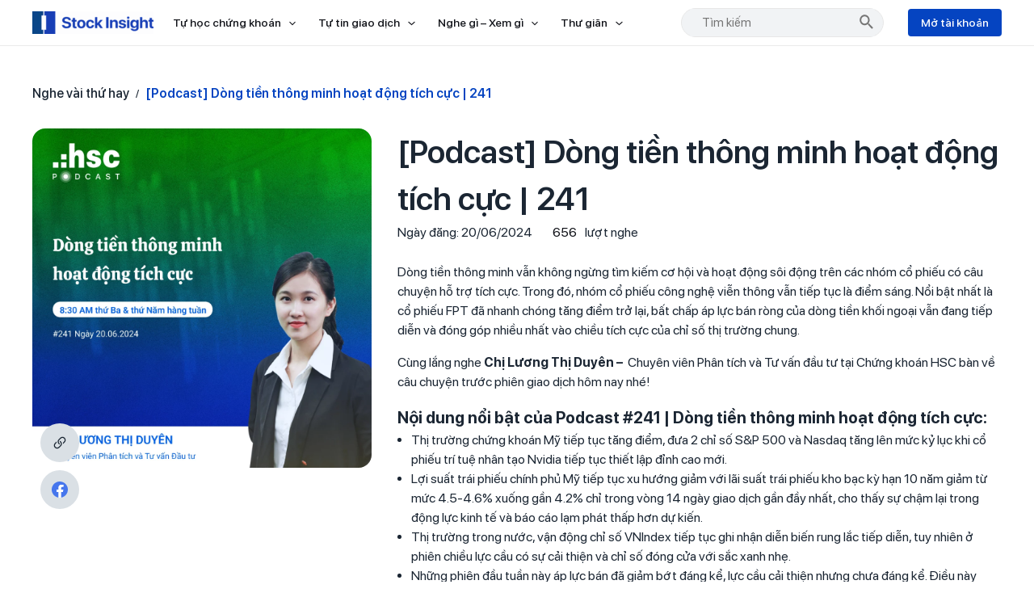

--- FILE ---
content_type: text/html; charset=UTF-8
request_url: https://stockinsight.hsc.com.vn/podcast/dong-tien-thong-minh-hoat-dong-tich-cuc/
body_size: 52539
content:
<!DOCTYPE html>
<html lang="vi" prefix="og: https://ogp.me/ns#">
<head>
<meta charset="UTF-8">
<meta name="viewport" content="width=device-width, initial-scale=1">
	 <link rel="profile" href="https://gmpg.org/xfn/11"> 
	 
<!-- Tối ưu hóa công cụ tìm kiếm bởi Rank Math - https://rankmath.com/ -->
<title>[Podcast] Dòng tiền thông minh hoạt động tích cực | 241</title>
<meta name="description" content="Dòng tiền thông minh vẫn không ngừng tìm kiếm cơ hội và hoạt động sôi động trên các nhóm cổ phiếu có câu chuyện hỗ trợ tích cực. Trong đó, nhóm cổ phiếu công"/>
<meta name="robots" content="follow, index, max-snippet:-1, max-video-preview:-1, max-image-preview:large"/>
<link rel="canonical" href="https://stockinsight.hsc.com.vn/podcast/dong-tien-thong-minh-hoat-dong-tich-cuc/" />
<meta property="og:locale" content="vi_VN" />
<meta property="og:type" content="article" />
<meta property="og:title" content="[Podcast] Dòng tiền thông minh hoạt động tích cực | 241" />
<meta property="og:description" content="Dòng tiền thông minh vẫn không ngừng tìm kiếm cơ hội và hoạt động sôi động trên các nhóm cổ phiếu có câu chuyện hỗ trợ tích cực. Trong đó, nhóm cổ phiếu công" />
<meta property="og:url" content="https://stockinsight.hsc.com.vn/podcast/dong-tien-thong-minh-hoat-dong-tich-cuc/" />
<meta property="og:site_name" content="Stock Insight - Chứng khoán trong tầm tay" />
<meta property="article:publisher" content="https://www.facebook.com/ctychungkhoanhsc" />
<meta property="og:updated_time" content="2024-06-20T08:42:26+07:00" />
<meta property="og:image" content="https://stockinsight.hsc.com.vn/wp-content/uploads/Podcast-thumbnail-45.jpg" />
<meta property="og:image:secure_url" content="https://stockinsight.hsc.com.vn/wp-content/uploads/Podcast-thumbnail-45.jpg" />
<meta property="og:image:width" content="1080" />
<meta property="og:image:height" content="1080" />
<meta property="og:image:alt" content="dòng tiền thông minh" />
<meta property="og:image:type" content="image/jpeg" />
<meta property="article:published_time" content="2024-06-20T08:41:50+07:00" />
<meta property="article:modified_time" content="2024-06-20T08:42:26+07:00" />
<meta name="twitter:card" content="summary_large_image" />
<meta name="twitter:title" content="[Podcast] Dòng tiền thông minh hoạt động tích cực | 241" />
<meta name="twitter:description" content="Dòng tiền thông minh vẫn không ngừng tìm kiếm cơ hội và hoạt động sôi động trên các nhóm cổ phiếu có câu chuyện hỗ trợ tích cực. Trong đó, nhóm cổ phiếu công" />
<meta name="twitter:site" content="@stockinsighthsc" />
<meta name="twitter:creator" content="@stockinsighthsc" />
<meta name="twitter:image" content="https://stockinsight.hsc.com.vn/wp-content/uploads/Podcast-thumbnail-45.jpg" />
<script type="application/ld+json" class="rank-math-schema">{"@context":"https://schema.org","@graph":[{"@type":"Organization","@id":"https://stockinsight.hsc.com.vn/#organization","name":"Ch\u1ee9ng kho\u00e1n HSC","sameAs":["https://www.facebook.com/ctychungkhoanhsc","https://twitter.com/stockinsighthsc"],"logo":{"@type":"ImageObject","@id":"https://stockinsight.hsc.com.vn/#logo","url":"https://stockinsight.hsc.com.vn/wp-content/uploads/2022/12/Frame.png","contentUrl":"https://stockinsight.hsc.com.vn/wp-content/uploads/2022/12/Frame.png","caption":"Stock Insight - Ch\u1ee9ng kho\u00e1n trong t\u1ea7m tay","inLanguage":"vi","width":"2560","height":"485"}},{"@type":"WebSite","@id":"https://stockinsight.hsc.com.vn/#website","url":"https://stockinsight.hsc.com.vn","name":"Stock Insight - Ch\u1ee9ng kho\u00e1n trong t\u1ea7m tay","publisher":{"@id":"https://stockinsight.hsc.com.vn/#organization"},"inLanguage":"vi"},{"@type":"ImageObject","@id":"https://stockinsight.hsc.com.vn/wp-content/uploads/Podcast-thumbnail-45.jpg","url":"https://stockinsight.hsc.com.vn/wp-content/uploads/Podcast-thumbnail-45.jpg","width":"1080","height":"1080","inLanguage":"vi"},{"@type":"BreadcrumbList","@id":"https://stockinsight.hsc.com.vn/podcast/dong-tien-thong-minh-hoat-dong-tich-cuc/#breadcrumb","itemListElement":[{"@type":"ListItem","position":"1","item":{"@id":"https://stockinsight.hsc.com.vn","name":"Home"}},{"@type":"ListItem","position":"2","item":{"@id":"https://stockinsight.hsc.com.vn/podcast/dong-tien-thong-minh-hoat-dong-tich-cuc/","name":"[Podcast] D\u00f2ng ti\u1ec1n th\u00f4ng minh ho\u1ea1t \u0111\u1ed9ng t\u00edch c\u1ef1c | 241"}}]},{"@type":"WebPage","@id":"https://stockinsight.hsc.com.vn/podcast/dong-tien-thong-minh-hoat-dong-tich-cuc/#webpage","url":"https://stockinsight.hsc.com.vn/podcast/dong-tien-thong-minh-hoat-dong-tich-cuc/","name":"[Podcast] D\u00f2ng ti\u1ec1n th\u00f4ng minh ho\u1ea1t \u0111\u1ed9ng t\u00edch c\u1ef1c | 241","datePublished":"2024-06-20T08:41:50+07:00","dateModified":"2024-06-20T08:42:26+07:00","isPartOf":{"@id":"https://stockinsight.hsc.com.vn/#website"},"primaryImageOfPage":{"@id":"https://stockinsight.hsc.com.vn/wp-content/uploads/Podcast-thumbnail-45.jpg"},"inLanguage":"vi","breadcrumb":{"@id":"https://stockinsight.hsc.com.vn/podcast/dong-tien-thong-minh-hoat-dong-tich-cuc/#breadcrumb"}},{"@type":"Person","@id":"https://stockinsight.hsc.com.vn/author/tu-pt/","name":"tu.pt","url":"https://stockinsight.hsc.com.vn/author/tu-pt/","image":{"@type":"ImageObject","@id":"https://secure.gravatar.com/avatar/19dd6308b721854047eb9325231607fb7f187c5f45b35982ff18e4e92d5a64ff?s=96&amp;d=mm&amp;r=g","url":"https://secure.gravatar.com/avatar/19dd6308b721854047eb9325231607fb7f187c5f45b35982ff18e4e92d5a64ff?s=96&amp;d=mm&amp;r=g","caption":"tu.pt","inLanguage":"vi"},"worksFor":{"@id":"https://stockinsight.hsc.com.vn/#organization"}},{"@type":"Article","headline":"[Podcast] D\u00f2ng ti\u1ec1n th\u00f4ng minh ho\u1ea1t \u0111\u1ed9ng t\u00edch c\u1ef1c | 241","keywords":"d\u00f2ng ti\u1ec1n th\u00f4ng minh,t\u00edch c\u1ef1c","datePublished":"2024-06-20T08:41:50+07:00","dateModified":"2024-06-20T08:42:26+07:00","author":{"@id":"https://stockinsight.hsc.com.vn/author/tu-pt/","name":"tu.pt"},"publisher":{"@id":"https://stockinsight.hsc.com.vn/#organization"},"description":"D\u00f2ng ti\u1ec1n th\u00f4ng minh v\u1eabn kh\u00f4ng ng\u1eebng t\u00ecm ki\u1ebfm c\u01a1 h\u1ed9i v\u00e0 ho\u1ea1t \u0111\u1ed9ng s\u00f4i \u0111\u1ed9ng tr\u00ean c\u00e1c nh\u00f3m c\u1ed5 phi\u1ebfu c\u00f3 c\u00e2u chuy\u1ec7n h\u1ed7 tr\u1ee3 t\u00edch c\u1ef1c. Trong \u0111\u00f3, nh\u00f3m c\u1ed5 phi\u1ebfu c\u00f4ng","name":"[Podcast] D\u00f2ng ti\u1ec1n th\u00f4ng minh ho\u1ea1t \u0111\u1ed9ng t\u00edch c\u1ef1c | 241","@id":"https://stockinsight.hsc.com.vn/podcast/dong-tien-thong-minh-hoat-dong-tich-cuc/#richSnippet","isPartOf":{"@id":"https://stockinsight.hsc.com.vn/podcast/dong-tien-thong-minh-hoat-dong-tich-cuc/#webpage"},"image":{"@id":"https://stockinsight.hsc.com.vn/wp-content/uploads/Podcast-thumbnail-45.jpg"},"inLanguage":"vi","mainEntityOfPage":{"@id":"https://stockinsight.hsc.com.vn/podcast/dong-tien-thong-minh-hoat-dong-tich-cuc/#webpage"}}]}</script>
<!-- /Plugin SEO WordPress Rank Math -->

<link rel="alternate" type="application/rss+xml" title="Dòng thông tin Stock Insight - Chứng khoán trong tầm tay &raquo;" href="https://stockinsight.hsc.com.vn/feed/" />
<link rel="alternate" type="application/rss+xml" title="Stock Insight - Chứng khoán trong tầm tay &raquo; Dòng bình luận" href="https://stockinsight.hsc.com.vn/comments/feed/" />
<link rel="alternate" title="oNhúng (JSON)" type="application/json+oembed" href="https://stockinsight.hsc.com.vn/wp-json/oembed/1.0/embed?url=https%3A%2F%2Fstockinsight.hsc.com.vn%2Fpodcast%2Fdong-tien-thong-minh-hoat-dong-tich-cuc%2F" />
<link rel="alternate" title="oNhúng (XML)" type="text/xml+oembed" href="https://stockinsight.hsc.com.vn/wp-json/oembed/1.0/embed?url=https%3A%2F%2Fstockinsight.hsc.com.vn%2Fpodcast%2Fdong-tien-thong-minh-hoat-dong-tich-cuc%2F&#038;format=xml" />
<style id='wp-img-auto-sizes-contain-inline-css'>
img:is([sizes=auto i],[sizes^="auto," i]){contain-intrinsic-size:3000px 1500px}
/*# sourceURL=wp-img-auto-sizes-contain-inline-css */
</style>
<link rel='stylesheet' id='astra-theme-css-css' href='https://stockinsight.hsc.com.vn/wp-content/themes/astra/assets/css/minified/main.min.css?ver=4.1.6' media='all' />
<style id='astra-theme-css-inline-css'>
.ast-no-sidebar .entry-content .alignfull {margin-left: calc( -50vw + 50%);margin-right: calc( -50vw + 50%);max-width: 100vw;width: 100vw;}.ast-no-sidebar .entry-content .alignwide {margin-left: calc(-41vw + 50%);margin-right: calc(-41vw + 50%);max-width: unset;width: unset;}.ast-no-sidebar .entry-content .alignfull .alignfull,.ast-no-sidebar .entry-content .alignfull .alignwide,.ast-no-sidebar .entry-content .alignwide .alignfull,.ast-no-sidebar .entry-content .alignwide .alignwide,.ast-no-sidebar .entry-content .wp-block-column .alignfull,.ast-no-sidebar .entry-content .wp-block-column .alignwide{width: 100%;margin-left: auto;margin-right: auto;}.wp-block-gallery,.blocks-gallery-grid {margin: 0;}.wp-block-separator {max-width: 100px;}.wp-block-separator.is-style-wide,.wp-block-separator.is-style-dots {max-width: none;}.entry-content .has-2-columns .wp-block-column:first-child {padding-right: 10px;}.entry-content .has-2-columns .wp-block-column:last-child {padding-left: 10px;}@media (max-width: 782px) {.entry-content .wp-block-columns .wp-block-column {flex-basis: 100%;}.entry-content .has-2-columns .wp-block-column:first-child {padding-right: 0;}.entry-content .has-2-columns .wp-block-column:last-child {padding-left: 0;}}body .entry-content .wp-block-latest-posts {margin-left: 0;}body .entry-content .wp-block-latest-posts li {list-style: none;}.ast-no-sidebar .ast-container .entry-content .wp-block-latest-posts {margin-left: 0;}.ast-header-break-point .entry-content .alignwide {margin-left: auto;margin-right: auto;}.entry-content .blocks-gallery-item img {margin-bottom: auto;}.wp-block-pullquote {border-top: 4px solid #555d66;border-bottom: 4px solid #555d66;color: #40464d;}:root{--ast-container-default-xlg-padding:6.67em;--ast-container-default-lg-padding:5.67em;--ast-container-default-slg-padding:4.34em;--ast-container-default-md-padding:3.34em;--ast-container-default-sm-padding:6.67em;--ast-container-default-xs-padding:2.4em;--ast-container-default-xxs-padding:1.4em;--ast-code-block-background:#EEEEEE;--ast-comment-inputs-background:#FAFAFA;}html{font-size:100%;}a,.page-title{color:var(--ast-global-color-2);}a:hover,a:focus{color:var(--ast-global-color-1);}body,button,input,select,textarea,.ast-button,.ast-custom-button{font-family:SFProDisplay,Helvetica,Arial,sans-serif;font-weight:400;font-size:16px;font-size:1rem;line-height:1.25em;}blockquote{color:#000000;}p,.entry-content p{margin-bottom:1em;}h1,.entry-content h1,h2,.entry-content h2,h3,.entry-content h3,h4,.entry-content h4,h5,.entry-content h5,h6,.entry-content h6,.site-title,.site-title a{font-family:SFProDisplay,Helvetica,Arial,sans-serif;font-weight:600;}.site-title{font-size:35px;font-size:2.1875rem;display:none;}header .custom-logo-link img{max-width:150px;}.astra-logo-svg{width:150px;}.astra-logo-svg:not(.sticky-custom-logo .astra-logo-svg,.transparent-custom-logo .astra-logo-svg,.advanced-header-logo .astra-logo-svg){height:58px;}.site-header .site-description{font-size:15px;font-size:0.9375rem;display:none;}.entry-title{font-size:32px;font-size:2rem;}h1,.entry-content h1{font-size:64px;font-size:4rem;font-family:SFProDisplay,Helvetica,Arial,sans-serif;}h2,.entry-content h2{font-size:40px;font-size:2.5rem;font-weight:600;font-family:SFProDisplay,Helvetica,Arial,sans-serif;line-height:1.27em;}h3,.entry-content h3{font-size:32px;font-size:2rem;font-family:SFProDisplay,Helvetica,Arial,sans-serif;}h4,.entry-content h4{font-size:24px;font-size:1.5rem;line-height:2.25em;font-weight:600;font-family:SFProDisplay,Helvetica,Arial,sans-serif;}h5,.entry-content h5{font-size:20px;font-size:1.25rem;font-family:SFProDisplay,Helvetica,Arial,sans-serif;}h6,.entry-content h6{font-size:16px;font-size:1rem;font-family:SFProDisplay,Helvetica,Arial,sans-serif;}::selection{background-color:var(--ast-global-color-0);color:#ffffff;}body,h1,.entry-title a,.entry-content h1,h2,.entry-content h2,h3,.entry-content h3,h4,.entry-content h4,h5,.entry-content h5,h6,.entry-content h6{color:#1b2633;}.tagcloud a:hover,.tagcloud a:focus,.tagcloud a.current-item{color:#ffffff;border-color:var(--ast-global-color-2);background-color:var(--ast-global-color-2);}input:focus,input[type="text"]:focus,input[type="email"]:focus,input[type="url"]:focus,input[type="password"]:focus,input[type="reset"]:focus,input[type="search"]:focus,textarea:focus{border-color:var(--ast-global-color-2);}input[type="radio"]:checked,input[type=reset],input[type="checkbox"]:checked,input[type="checkbox"]:hover:checked,input[type="checkbox"]:focus:checked,input[type=range]::-webkit-slider-thumb{border-color:var(--ast-global-color-2);background-color:var(--ast-global-color-2);box-shadow:none;}.site-footer a:hover + .post-count,.site-footer a:focus + .post-count{background:var(--ast-global-color-2);border-color:var(--ast-global-color-2);}.single .nav-links .nav-previous,.single .nav-links .nav-next{color:var(--ast-global-color-2);}.entry-meta,.entry-meta *{line-height:1.45;color:var(--ast-global-color-2);}.entry-meta a:hover,.entry-meta a:hover *,.entry-meta a:focus,.entry-meta a:focus *,.page-links > .page-link,.page-links .page-link:hover,.post-navigation a:hover{color:var(--ast-global-color-1);}#cat option,.secondary .calendar_wrap thead a,.secondary .calendar_wrap thead a:visited{color:var(--ast-global-color-2);}.secondary .calendar_wrap #today,.ast-progress-val span{background:var(--ast-global-color-2);}.secondary a:hover + .post-count,.secondary a:focus + .post-count{background:var(--ast-global-color-2);border-color:var(--ast-global-color-2);}.calendar_wrap #today > a{color:#ffffff;}.page-links .page-link,.single .post-navigation a{color:var(--ast-global-color-2);}.widget-title{font-size:22px;font-size:1.375rem;color:#1b2633;}.single .ast-author-details .author-title{color:var(--ast-global-color-1);}a:focus-visible,.ast-menu-toggle:focus-visible,.site .skip-link:focus-visible,.wp-block-loginout input:focus-visible,.wp-block-search.wp-block-search__button-inside .wp-block-search__inside-wrapper,.ast-header-navigation-arrow:focus-visible{outline-style:dotted;outline-color:inherit;outline-width:thin;border-color:transparent;}input:focus,input[type="text"]:focus,input[type="email"]:focus,input[type="url"]:focus,input[type="password"]:focus,input[type="reset"]:focus,input[type="search"]:focus,textarea:focus,.wp-block-search__input:focus,[data-section="section-header-mobile-trigger"] .ast-button-wrap .ast-mobile-menu-trigger-minimal:focus,.ast-mobile-popup-drawer.active .menu-toggle-close:focus,.woocommerce-ordering select.orderby:focus,#ast-scroll-top:focus,.woocommerce a.add_to_cart_button:focus,.woocommerce .button.single_add_to_cart_button:focus{border-style:dotted;border-color:inherit;border-width:thin;outline-color:transparent;}.site-logo-img img{ transition:all 0.2s linear;}@media (max-width:921px){#ast-desktop-header{display:none;}}@media (min-width:921px){#ast-mobile-header{display:none;}}.wp-block-buttons.aligncenter{justify-content:center;}@media (max-width:921px){.ast-theme-transparent-header #primary,.ast-theme-transparent-header #secondary{padding:0;}}@media (max-width:921px){.ast-plain-container.ast-no-sidebar #primary{padding:0;}}.ast-plain-container.ast-no-sidebar #primary{margin-top:0;margin-bottom:0;}.ast-separate-container.ast-single-post.ast-right-sidebar #primary,.ast-separate-container.ast-single-post.ast-left-sidebar #primary,.ast-separate-container.ast-single-post #primary,.ast-plain-container.ast-single-post #primary,.ast-narrow-container.ast-single-post #primary{margin-top:0px;margin-bottom:0px;}.ast-left-sidebar.ast-single-post #primary,.ast-right-sidebar.ast-single-post #primary,.ast-separate-container.ast-single-post.ast-right-sidebar #primary,.ast-separate-container.ast-single-post.ast-left-sidebar #primary,.ast-separate-container.ast-single-post #primary,.ast-narrow-container.ast-single-post #primary{padding-left:0px;padding-right:0px;}@media (max-width:544px){.ast-separate-container.ast-single-post.ast-right-sidebar #primary,.ast-separate-container.ast-single-post.ast-left-sidebar #primary,.ast-separate-container.ast-single-post #primary,.ast-plain-container.ast-single-post #primary,.ast-narrow-container.ast-single-post #primary{margin-top:0px;margin-bottom:0px;}.ast-left-sidebar.ast-single-post #primary,.ast-right-sidebar.ast-single-post #primary,.ast-separate-container.ast-single-post.ast-right-sidebar #primary,.ast-separate-container.ast-single-post.ast-left-sidebar #primary,.ast-separate-container.ast-single-post #primary,.ast-narrow-container.ast-single-post #primary{padding-left:16px;padding-right:16px;}}.ast-separate-container #primary,.ast-narrow-container #primary{padding-top:0px;}@media (max-width:544px){.ast-separate-container #primary,.ast-narrow-container #primary{padding-top:0px;}}.ast-separate-container #primary,.ast-narrow-container #primary{padding-bottom:0px;}@media (max-width:544px){.ast-separate-container #primary,.ast-narrow-container #primary{padding-bottom:0px;}}@media (min-width:1200px){.ast-separate-container.ast-right-sidebar .entry-content .wp-block-image.alignfull,.ast-separate-container.ast-left-sidebar .entry-content .wp-block-image.alignfull,.ast-separate-container.ast-right-sidebar .entry-content .wp-block-cover.alignfull,.ast-separate-container.ast-left-sidebar .entry-content .wp-block-cover.alignfull{margin-left:-6.67em;margin-right:-6.67em;max-width:unset;width:unset;}.ast-separate-container.ast-right-sidebar .entry-content .wp-block-image.alignwide,.ast-separate-container.ast-left-sidebar .entry-content .wp-block-image.alignwide,.ast-separate-container.ast-right-sidebar .entry-content .wp-block-cover.alignwide,.ast-separate-container.ast-left-sidebar .entry-content .wp-block-cover.alignwide{margin-left:-20px;margin-right:-20px;max-width:unset;width:unset;}}@media (min-width:1200px){.wp-block-group .has-background{padding:20px;}}@media (min-width:1200px){.ast-no-sidebar.ast-separate-container .entry-content .wp-block-group.alignwide,.ast-no-sidebar.ast-separate-container .entry-content .wp-block-cover.alignwide{margin-left:-20px;margin-right:-20px;padding-left:20px;padding-right:20px;}.ast-no-sidebar.ast-separate-container .entry-content .wp-block-cover.alignfull,.ast-no-sidebar.ast-separate-container .entry-content .wp-block-group.alignfull{margin-left:-6.67em;margin-right:-6.67em;padding-left:6.67em;padding-right:6.67em;}}@media (min-width:1200px){.wp-block-cover-image.alignwide .wp-block-cover__inner-container,.wp-block-cover.alignwide .wp-block-cover__inner-container,.wp-block-cover-image.alignfull .wp-block-cover__inner-container,.wp-block-cover.alignfull .wp-block-cover__inner-container{width:100%;}}.wp-block-columns{margin-bottom:unset;}.wp-block-image.size-full{margin:2rem 0;}.wp-block-separator.has-background{padding:0;}.wp-block-gallery{margin-bottom:1.6em;}.wp-block-group{padding-top:4em;padding-bottom:4em;}.wp-block-group__inner-container .wp-block-columns:last-child,.wp-block-group__inner-container :last-child,.wp-block-table table{margin-bottom:0;}.blocks-gallery-grid{width:100%;}.wp-block-navigation-link__content{padding:5px 0;}.wp-block-group .wp-block-group .has-text-align-center,.wp-block-group .wp-block-column .has-text-align-center{max-width:100%;}.has-text-align-center{margin:0 auto;}@media (min-width:1200px){.wp-block-cover__inner-container,.alignwide .wp-block-group__inner-container,.alignfull .wp-block-group__inner-container{max-width:1200px;margin:0 auto;}.wp-block-group.alignnone,.wp-block-group.aligncenter,.wp-block-group.alignleft,.wp-block-group.alignright,.wp-block-group.alignwide,.wp-block-columns.alignwide{margin:2rem 0 1rem 0;}}@media (max-width:1200px){.wp-block-group{padding:3em;}.wp-block-group .wp-block-group{padding:1.5em;}.wp-block-columns,.wp-block-column{margin:1rem 0;}}@media (min-width:921px){.wp-block-columns .wp-block-group{padding:2em;}}@media (max-width:544px){.wp-block-cover-image .wp-block-cover__inner-container,.wp-block-cover .wp-block-cover__inner-container{width:unset;}.wp-block-cover,.wp-block-cover-image{padding:2em 0;}.wp-block-group,.wp-block-cover{padding:2em;}.wp-block-media-text__media img,.wp-block-media-text__media video{width:unset;max-width:100%;}.wp-block-media-text.has-background .wp-block-media-text__content{padding:1em;}}.wp-block-image.aligncenter{margin-left:auto;margin-right:auto;}.wp-block-table.aligncenter{margin-left:auto;margin-right:auto;}@media (min-width:544px){.entry-content .wp-block-media-text.has-media-on-the-right .wp-block-media-text__content{padding:0 8% 0 0;}.entry-content .wp-block-media-text .wp-block-media-text__content{padding:0 0 0 8%;}.ast-plain-container .site-content .entry-content .has-custom-content-position.is-position-bottom-left > *,.ast-plain-container .site-content .entry-content .has-custom-content-position.is-position-bottom-right > *,.ast-plain-container .site-content .entry-content .has-custom-content-position.is-position-top-left > *,.ast-plain-container .site-content .entry-content .has-custom-content-position.is-position-top-right > *,.ast-plain-container .site-content .entry-content .has-custom-content-position.is-position-center-right > *,.ast-plain-container .site-content .entry-content .has-custom-content-position.is-position-center-left > *{margin:0;}}@media (max-width:544px){.entry-content .wp-block-media-text .wp-block-media-text__content{padding:8% 0;}.wp-block-media-text .wp-block-media-text__media img{width:auto;max-width:100%;}}.wp-block-button.is-style-outline .wp-block-button__link{border-color:var(--ast-global-color-0);border-top-width:1px;border-right-width:1px;border-bottom-width:1px;border-left-width:1px;}div.wp-block-button.is-style-outline > .wp-block-button__link:not(.has-text-color),div.wp-block-button.wp-block-button__link.is-style-outline:not(.has-text-color){color:var(--ast-global-color-0);}.wp-block-button.is-style-outline .wp-block-button__link:hover,div.wp-block-button.is-style-outline .wp-block-button__link:focus,div.wp-block-button.is-style-outline > .wp-block-button__link:not(.has-text-color):hover,div.wp-block-button.wp-block-button__link.is-style-outline:not(.has-text-color):hover{color:#ffffff;background-color:var(--ast-global-color-1);border-color:var(--ast-global-color-1);}.post-page-numbers.current .page-link,.ast-pagination .page-numbers.current{color:#ffffff;border-color:var(--ast-global-color-0);background-color:var(--ast-global-color-0);border-radius:2px;}@media (max-width:921px){.wp-block-button.is-style-outline .wp-block-button__link{padding-top:calc(15px - 1px);padding-right:calc(30px - 1px);padding-bottom:calc(15px - 1px);padding-left:calc(30px - 1px);}}@media (max-width:544px){.wp-block-button.is-style-outline .wp-block-button__link{padding-top:calc(15px - 1px);padding-right:calc(30px - 1px);padding-bottom:calc(15px - 1px);padding-left:calc(30px - 1px);}}@media (min-width:544px){.entry-content > .alignleft{margin-right:20px;}.entry-content > .alignright{margin-left:20px;}.wp-block-group.has-background{padding:20px;}}@media (max-width:921px){.ast-separate-container #primary,.ast-separate-container #secondary{padding:1.5em 0;}#primary,#secondary{padding:1.5em 0;margin:0;}.ast-left-sidebar #content > .ast-container{display:flex;flex-direction:column-reverse;width:100%;}.ast-separate-container .ast-article-post,.ast-separate-container .ast-article-single{padding:1.5em 2.14em;}.ast-author-box img.avatar{margin:20px 0 0 0;}}@media (min-width:922px){.ast-separate-container.ast-right-sidebar #primary,.ast-separate-container.ast-left-sidebar #primary{border:0;}.search-no-results.ast-separate-container #primary{margin-bottom:4em;}}.elementor-button-wrapper .elementor-button{border-style:solid;text-decoration:none;border-top-width:1px;border-right-width:1px;border-left-width:1px;border-bottom-width:1px;}body .elementor-button.elementor-size-sm,body .elementor-button.elementor-size-xs,body .elementor-button.elementor-size-md,body .elementor-button.elementor-size-lg,body .elementor-button.elementor-size-xl,body .elementor-button{border-top-left-radius:25px;border-top-right-radius:25px;border-bottom-right-radius:25px;border-bottom-left-radius:25px;padding-top:14px;padding-right:28px;padding-bottom:14px;padding-left:28px;}@media (max-width:921px){.elementor-button-wrapper .elementor-button.elementor-size-sm,.elementor-button-wrapper .elementor-button.elementor-size-xs,.elementor-button-wrapper .elementor-button.elementor-size-md,.elementor-button-wrapper .elementor-button.elementor-size-lg,.elementor-button-wrapper .elementor-button.elementor-size-xl,.elementor-button-wrapper .elementor-button{padding-top:13px;padding-right:22px;padding-bottom:13px;padding-left:22px;}}@media (max-width:544px){.elementor-button-wrapper .elementor-button.elementor-size-sm,.elementor-button-wrapper .elementor-button.elementor-size-xs,.elementor-button-wrapper .elementor-button.elementor-size-md,.elementor-button-wrapper .elementor-button.elementor-size-lg,.elementor-button-wrapper .elementor-button.elementor-size-xl,.elementor-button-wrapper .elementor-button{padding-top:12px;padding-right:20px;padding-bottom:12px;padding-left:20px;}}.elementor-button-wrapper .elementor-button{border-color:var(--ast-global-color-0);background-color:var(--ast-global-color-0);}.elementor-button-wrapper .elementor-button:hover,.elementor-button-wrapper .elementor-button:focus{color:#ffffff;background-color:var(--ast-global-color-1);border-color:var(--ast-global-color-1);}.wp-block-button .wp-block-button__link ,.elementor-button-wrapper .elementor-button,.elementor-button-wrapper .elementor-button:visited{color:#ffffff;}.elementor-button-wrapper .elementor-button{font-weight:700;font-size:16px;font-size:1rem;line-height:1em;}body .elementor-button.elementor-size-sm,body .elementor-button.elementor-size-xs,body .elementor-button.elementor-size-md,body .elementor-button.elementor-size-lg,body .elementor-button.elementor-size-xl,body .elementor-button{font-size:16px;font-size:1rem;}.wp-block-button .wp-block-button__link:hover,.wp-block-button .wp-block-button__link:focus{color:#ffffff;background-color:var(--ast-global-color-1);border-color:var(--ast-global-color-1);}.elementor-widget-heading h2.elementor-heading-title{line-height:1.27em;}.elementor-widget-heading h4.elementor-heading-title{line-height:2.25em;}.wp-block-button .wp-block-button__link{border:none;background-color:var(--ast-global-color-0);color:#ffffff;font-family:inherit;font-weight:700;line-height:1em;font-size:16px;font-size:1rem;padding:15px 30px;border-top-left-radius:25px;border-top-right-radius:25px;border-bottom-right-radius:25px;border-bottom-left-radius:25px;}.wp-block-button.is-style-outline .wp-block-button__link{border-style:solid;border-top-width:1px;border-right-width:1px;border-left-width:1px;border-bottom-width:1px;border-color:var(--ast-global-color-0);padding-top:calc(15px - 1px);padding-right:calc(30px - 1px);padding-bottom:calc(15px - 1px);padding-left:calc(30px - 1px);}@media (max-width:921px){.wp-block-button .wp-block-button__link{font-size:15px;font-size:0.9375rem;border:none;padding:15px 30px;}.wp-block-button.is-style-outline .wp-block-button__link{padding-top:calc(15px - 1px);padding-right:calc(30px - 1px);padding-bottom:calc(15px - 1px);padding-left:calc(30px - 1px);}}@media (max-width:544px){.wp-block-button .wp-block-button__link{font-size:14px;font-size:0.875rem;border:none;padding:15px 30px;}.wp-block-button.is-style-outline .wp-block-button__link{padding-top:calc(15px - 1px);padding-right:calc(30px - 1px);padding-bottom:calc(15px - 1px);padding-left:calc(30px - 1px);}}.menu-toggle,button,.ast-button,.ast-custom-button,.button,input#submit,input[type="button"],input[type="submit"],input[type="reset"]{border-style:solid;border-top-width:1px;border-right-width:1px;border-left-width:1px;border-bottom-width:1px;color:#ffffff;border-color:var(--ast-global-color-0);background-color:var(--ast-global-color-0);padding-top:14px;padding-right:28px;padding-bottom:14px;padding-left:28px;font-family:inherit;font-weight:700;font-size:16px;font-size:1rem;line-height:1em;border-top-left-radius:25px;border-top-right-radius:25px;border-bottom-right-radius:25px;border-bottom-left-radius:25px;}button:focus,.menu-toggle:hover,button:hover,.ast-button:hover,.ast-custom-button:hover .button:hover,.ast-custom-button:hover ,input[type=reset]:hover,input[type=reset]:focus,input#submit:hover,input#submit:focus,input[type="button"]:hover,input[type="button"]:focus,input[type="submit"]:hover,input[type="submit"]:focus{color:#ffffff;background-color:var(--ast-global-color-1);border-color:var(--ast-global-color-1);}@media (max-width:921px){.menu-toggle,button,.ast-button,.ast-custom-button,.button,input#submit,input[type="button"],input[type="submit"],input[type="reset"]{padding-top:13px;padding-right:22px;padding-bottom:13px;padding-left:22px;font-size:15px;font-size:0.9375rem;}}@media (max-width:544px){.menu-toggle,button,.ast-button,.ast-custom-button,.button,input#submit,input[type="button"],input[type="submit"],input[type="reset"]{padding-top:12px;padding-right:20px;padding-bottom:12px;padding-left:20px;font-size:14px;font-size:0.875rem;}}@media (max-width:921px){.menu-toggle,button,.ast-button,.button,input#submit,input[type="button"],input[type="submit"],input[type="reset"]{font-size:15px;font-size:0.9375rem;}.ast-mobile-header-stack .main-header-bar .ast-search-menu-icon{display:inline-block;}.ast-header-break-point.ast-header-custom-item-outside .ast-mobile-header-stack .main-header-bar .ast-search-icon{margin:0;}.ast-comment-avatar-wrap img{max-width:2.5em;}.ast-separate-container .ast-comment-list li.depth-1{padding:1.5em 2.14em;}.ast-separate-container .comment-respond{padding:2em 2.14em;}.ast-comment-meta{padding:0 1.8888em 1.3333em;}}@media (min-width:544px){.ast-container{max-width:100%;}}@media (max-width:544px){.ast-separate-container .ast-article-post,.ast-separate-container .ast-article-single,.ast-separate-container .comments-title,.ast-separate-container .ast-archive-description{padding:1.5em 1em;}.ast-separate-container #content .ast-container{padding-left:0.54em;padding-right:0.54em;}.ast-separate-container .ast-comment-list li.depth-1{padding:1.5em 1em;margin-bottom:1.5em;}.ast-separate-container .ast-comment-list .bypostauthor{padding:.5em;}.ast-search-menu-icon.ast-dropdown-active .search-field{width:170px;}.menu-toggle,button,.ast-button,.button,input#submit,input[type="button"],input[type="submit"],input[type="reset"]{font-size:14px;font-size:0.875rem;}}@media (max-width:921px){.ast-header-break-point .ast-search-menu-icon.slide-search .search-form{right:0;}.ast-header-break-point .ast-mobile-header-stack .ast-search-menu-icon.slide-search .search-form{right:-1em;}}body,.ast-separate-container{background-color:#ffffff;;background-image:none;;}.ast-no-sidebar.ast-separate-container .entry-content .alignfull {margin-left: -6.67em;margin-right: -6.67em;width: auto;}@media (max-width: 1200px) {.ast-no-sidebar.ast-separate-container .entry-content .alignfull {margin-left: -2.4em;margin-right: -2.4em;}}@media (max-width: 768px) {.ast-no-sidebar.ast-separate-container .entry-content .alignfull {margin-left: -2.14em;margin-right: -2.14em;}}@media (max-width: 544px) {.ast-no-sidebar.ast-separate-container .entry-content .alignfull {margin-left: -1em;margin-right: -1em;}}.ast-no-sidebar.ast-separate-container .entry-content .alignwide {margin-left: -20px;margin-right: -20px;}.ast-no-sidebar.ast-separate-container .entry-content .wp-block-column .alignfull,.ast-no-sidebar.ast-separate-container .entry-content .wp-block-column .alignwide {margin-left: auto;margin-right: auto;width: 100%;}@media (max-width:921px){.widget-title{font-size:21px;font-size:1.4rem;}body,button,input,select,textarea,.ast-button,.ast-custom-button{font-size:15px;font-size:0.9375rem;}#secondary,#secondary button,#secondary input,#secondary select,#secondary textarea{font-size:15px;font-size:0.9375rem;}.site-title{display:none;}.site-header .site-description{display:none;}.entry-title{font-size:24px;}h1,.entry-content h1{font-size:48px;}h2,.entry-content h2{font-size:32px;}h3,.entry-content h3{font-size:28px;}h4,.entry-content h4{font-size:22px;font-size:1.375rem;}h5,.entry-content h5{font-size:18px;font-size:1.125rem;}h6,.entry-content h6{font-size:15px;font-size:0.9375rem;}.astra-logo-svg{width:150px;}.astra-logo-svg:not(.sticky-custom-logo .astra-logo-svg,.transparent-custom-logo .astra-logo-svg,.advanced-header-logo .astra-logo-svg){height:30px;}header .custom-logo-link img,.ast-header-break-point .site-logo-img .custom-mobile-logo-link img{max-width:150px;}}@media (max-width:544px){.widget-title{font-size:20px;font-size:1.4285714285714rem;}body,button,input,select,textarea,.ast-button,.ast-custom-button{font-size:14px;font-size:0.875rem;}#secondary,#secondary button,#secondary input,#secondary select,#secondary textarea{font-size:14px;font-size:0.875rem;}.site-title{display:none;}.site-header .site-description{display:none;}.entry-title{font-size:18px;}h1,.entry-content h1{font-size:34px;}h2,.entry-content h2{font-size:28px;}h3,.entry-content h3{font-size:24px;}h4,.entry-content h4{font-size:20px;font-size:1.25rem;}h5,.entry-content h5{font-size:17px;font-size:1.0625rem;}h6,.entry-content h6{font-size:14px;font-size:0.875rem;}header .custom-logo-link img,.ast-header-break-point .site-branding img,.ast-header-break-point .custom-logo-link img{max-width:130px;}.astra-logo-svg{width:130px;}.astra-logo-svg:not(.sticky-custom-logo .astra-logo-svg,.transparent-custom-logo .astra-logo-svg,.advanced-header-logo .astra-logo-svg){height:23px;}.ast-header-break-point .site-logo-img .custom-mobile-logo-link img{max-width:130px;}}@media (max-width:544px){html{font-size:100%;}}@media (min-width:922px){.ast-container{max-width:1240px;}}@media (min-width:922px){.site-content .ast-container{display:flex;}}@media (max-width:921px){.site-content .ast-container{flex-direction:column;}}@media (min-width:922px){.blog .site-content > .ast-container,.archive .site-content > .ast-container,.search .site-content > .ast-container{max-width:1200px;}}@media (min-width:922px){.single-post .site-content > .ast-container{max-width:1400px;}}@media (min-width:922px){.main-header-menu .sub-menu .menu-item.ast-left-align-sub-menu:hover > .sub-menu,.main-header-menu .sub-menu .menu-item.ast-left-align-sub-menu.focus > .sub-menu{margin-left:-0px;}}.footer-widget-area[data-section^="section-fb-html-"] .ast-builder-html-element{text-align:center;}blockquote {padding: 1.2em;}:root .has-ast-global-color-0-color{color:var(--ast-global-color-0);}:root .has-ast-global-color-0-background-color{background-color:var(--ast-global-color-0);}:root .wp-block-button .has-ast-global-color-0-color{color:var(--ast-global-color-0);}:root .wp-block-button .has-ast-global-color-0-background-color{background-color:var(--ast-global-color-0);}:root .has-ast-global-color-1-color{color:var(--ast-global-color-1);}:root .has-ast-global-color-1-background-color{background-color:var(--ast-global-color-1);}:root .wp-block-button .has-ast-global-color-1-color{color:var(--ast-global-color-1);}:root .wp-block-button .has-ast-global-color-1-background-color{background-color:var(--ast-global-color-1);}:root .has-ast-global-color-2-color{color:var(--ast-global-color-2);}:root .has-ast-global-color-2-background-color{background-color:var(--ast-global-color-2);}:root .wp-block-button .has-ast-global-color-2-color{color:var(--ast-global-color-2);}:root .wp-block-button .has-ast-global-color-2-background-color{background-color:var(--ast-global-color-2);}:root .has-ast-global-color-3-color{color:var(--ast-global-color-3);}:root .has-ast-global-color-3-background-color{background-color:var(--ast-global-color-3);}:root .wp-block-button .has-ast-global-color-3-color{color:var(--ast-global-color-3);}:root .wp-block-button .has-ast-global-color-3-background-color{background-color:var(--ast-global-color-3);}:root .has-ast-global-color-4-color{color:var(--ast-global-color-4);}:root .has-ast-global-color-4-background-color{background-color:var(--ast-global-color-4);}:root .wp-block-button .has-ast-global-color-4-color{color:var(--ast-global-color-4);}:root .wp-block-button .has-ast-global-color-4-background-color{background-color:var(--ast-global-color-4);}:root .has-ast-global-color-5-color{color:var(--ast-global-color-5);}:root .has-ast-global-color-5-background-color{background-color:var(--ast-global-color-5);}:root .wp-block-button .has-ast-global-color-5-color{color:var(--ast-global-color-5);}:root .wp-block-button .has-ast-global-color-5-background-color{background-color:var(--ast-global-color-5);}:root .has-ast-global-color-6-color{color:var(--ast-global-color-6);}:root .has-ast-global-color-6-background-color{background-color:var(--ast-global-color-6);}:root .wp-block-button .has-ast-global-color-6-color{color:var(--ast-global-color-6);}:root .wp-block-button .has-ast-global-color-6-background-color{background-color:var(--ast-global-color-6);}:root .has-ast-global-color-7-color{color:var(--ast-global-color-7);}:root .has-ast-global-color-7-background-color{background-color:var(--ast-global-color-7);}:root .wp-block-button .has-ast-global-color-7-color{color:var(--ast-global-color-7);}:root .wp-block-button .has-ast-global-color-7-background-color{background-color:var(--ast-global-color-7);}:root .has-ast-global-color-8-color{color:var(--ast-global-color-8);}:root .has-ast-global-color-8-background-color{background-color:var(--ast-global-color-8);}:root .wp-block-button .has-ast-global-color-8-color{color:var(--ast-global-color-8);}:root .wp-block-button .has-ast-global-color-8-background-color{background-color:var(--ast-global-color-8);}:root{--ast-global-color-0:#316ce0;--ast-global-color-1:#0544c1;--ast-global-color-2:#101218;--ast-global-color-3:#494B51;--ast-global-color-4:#F3F5F5;--ast-global-color-5:#FFFFFF;--ast-global-color-6:#000000;--ast-global-color-7:#4B4F58;--ast-global-color-8:#F6F7F8;}:root {--ast-border-color : #dddddd;}.ast-single-entry-banner {-js-display: flex;display: flex;flex-direction: column;justify-content: center;text-align: center;position: relative;background: #eeeeee;}.ast-single-entry-banner[data-banner-layout="layout-1"] {max-width: 1200px;background: inherit;padding: 20px 0;}.ast-single-entry-banner[data-banner-width-type="custom"] {margin: 0 auto;width: 100%;}.ast-single-entry-banner + .site-content .entry-header {margin-bottom: 0;}header.entry-header:not(.related-entry-header) .entry-title{font-weight:600;font-size:32px;font-size:2rem;}header.entry-header:not(.related-entry-header) > *:not(:last-child){margin-bottom:10px;}@media (max-width:921px){header.entry-header:not(.related-entry-header) .entry-title{font-size:32px;font-size:2rem;}}@media (max-width:544px){header.entry-header:not(.related-entry-header) .entry-title{font-size:24px;font-size:1.5rem;}}.ast-archive-entry-banner {-js-display: flex;display: flex;flex-direction: column;justify-content: center;text-align: center;position: relative;background: #eeeeee;}.ast-archive-entry-banner[data-banner-width-type="custom"] {margin: 0 auto;width: 100%;}.ast-archive-entry-banner[data-banner-layout="layout-1"] {background: inherit;padding: 20px 0;text-align: left;}body.archive .ast-archive-description{max-width:1200px;width:100%;text-align:left;padding-top:3em;padding-right:3em;padding-bottom:3em;padding-left:3em;}body.archive .ast-archive-description .ast-archive-title,body.archive .ast-archive-description .ast-archive-title *{font-size:40px;font-size:2.5rem;}body.archive .ast-archive-description > *:not(:last-child){margin-bottom:10px;}@media (max-width:921px){body.archive .ast-archive-description{text-align:left;}}@media (max-width:544px){body.archive .ast-archive-description{text-align:left;}body.archive .ast-archive-description .ast-archive-title{font-size:24px;font-size:1.5rem;}}.ast-breadcrumbs .trail-browse,.ast-breadcrumbs .trail-items,.ast-breadcrumbs .trail-items li{display:inline-block;margin:0;padding:0;border:none;background:inherit;text-indent:0;text-decoration:none;}.ast-breadcrumbs .trail-browse{font-size:inherit;font-style:inherit;font-weight:inherit;color:inherit;}.ast-breadcrumbs .trail-items{list-style:none;}.trail-items li::after{padding:0 0.3em;content:"\00bb";}.trail-items li:last-of-type::after{display:none;}.trail-items li::after{content:"\002F";}.ast-breadcrumbs-wrapper .trail-items .trail-end{color:var(--ast-global-color-1);}.ast-breadcrumbs-wrapper,.ast-breadcrumbs-wrapper *{font-size:20px;font-size:1.25rem;}.ast-breadcrumbs-wrapper #ast-breadcrumbs-yoast,.ast-breadcrumbs-wrapper .breadcrumbs,.ast-breadcrumbs-wrapper .rank-math-breadcrumb,.ast-breadcrumbs-inner nav{padding-bottom:4px;}.ast-breadcrumbs-wrapper{text-align:left;}.ast-default-menu-enable.ast-main-header-nav-open.ast-header-break-point .main-header-bar.ast-header-breadcrumb,.ast-main-header-nav-open .main-header-bar.ast-header-breadcrumb{padding-top:1em;padding-bottom:1em;}.ast-header-break-point .main-header-bar.ast-header-breadcrumb{border-bottom-width:1px;border-bottom-color:#eaeaea;border-bottom-style:solid;}.ast-breadcrumbs-wrapper{line-height:1.4;}.ast-breadcrumbs-wrapper .rank-math-breadcrumb p{margin-bottom:0px;}.ast-breadcrumbs-wrapper{display:block;width:100%;}h1,.entry-content h1,h2,.entry-content h2,h3,.entry-content h3,h4,.entry-content h4,h5,.entry-content h5,h6,.entry-content h6{color:#1b2633;}@media (max-width:921px){.ast-builder-grid-row-container.ast-builder-grid-row-tablet-3-firstrow .ast-builder-grid-row > *:first-child,.ast-builder-grid-row-container.ast-builder-grid-row-tablet-3-lastrow .ast-builder-grid-row > *:last-child{grid-column:1 / -1;}}@media (max-width:544px){.ast-builder-grid-row-container.ast-builder-grid-row-mobile-3-firstrow .ast-builder-grid-row > *:first-child,.ast-builder-grid-row-container.ast-builder-grid-row-mobile-3-lastrow .ast-builder-grid-row > *:last-child{grid-column:1 / -1;}}.ast-builder-layout-element .ast-site-identity{margin-top:-23px;margin-bottom:-23px;margin-left:0px;margin-right:0px;}@media (max-width:921px){.ast-builder-layout-element .ast-site-identity{margin-top:10px;margin-bottom:10px;margin-left:20px;}}@media (max-width:544px){.ast-builder-layout-element .ast-site-identity{margin-top:10px;margin-bottom:10px;margin-left:15px;}}.ast-builder-layout-element[data-section="title_tagline"]{display:flex;}@media (max-width:921px){.ast-header-break-point .ast-builder-layout-element[data-section="title_tagline"]{display:flex;}}@media (max-width:544px){.ast-header-break-point .ast-builder-layout-element[data-section="title_tagline"]{display:flex;}}[data-section*="section-hb-button-"] .menu-link{display:none;}.ast-header-button-3[data-section*="section-hb-button-"] .ast-builder-button-wrap .ast-custom-button{font-weight:500;font-size:14px;font-size:0.875rem;line-height:5em;}.ast-header-button-3 .ast-custom-button{color:var(--ast-global-color-5);background:#0544c1;border-top-width:0px;border-bottom-width:0px;border-left-width:0px;border-right-width:0px;border-top-left-radius:4px;border-top-right-radius:4px;border-bottom-right-radius:4px;border-bottom-left-radius:4px;}.ast-header-button-3 .ast-custom-button:hover{color:var(--ast-global-color-5);background:var(--ast-global-color-0);}.ast-header-button-3[data-section*="section-hb-button-"] .ast-builder-button-wrap .ast-custom-button{padding-top:4px;padding-bottom:4px;padding-left:16px;padding-right:16px;margin-left:20px;}.ast-header-button-3[data-section="section-hb-button-3"]{display:flex;}@media (max-width:921px){.ast-header-break-point .ast-header-button-3[data-section="section-hb-button-3"]{display:flex;}}@media (max-width:544px){.ast-header-break-point .ast-header-button-3[data-section="section-hb-button-3"]{display:flex;}}.ast-builder-menu-1{font-family:inherit;font-weight:500;text-transform:none;}.ast-builder-menu-1 .menu-item > .menu-link{font-size:14px;font-size:0.875rem;color:var(--ast-global-color-2);}.ast-builder-menu-1 .menu-item > .ast-menu-toggle{color:var(--ast-global-color-2);}.ast-builder-menu-1 .menu-item:hover > .menu-link,.ast-builder-menu-1 .inline-on-mobile .menu-item:hover > .ast-menu-toggle{color:var(--ast-global-color-6);background:var(--ast-global-color-8);}.ast-builder-menu-1 .menu-item:hover > .ast-menu-toggle{color:var(--ast-global-color-6);}.ast-builder-menu-1 .menu-item.current-menu-item > .menu-link,.ast-builder-menu-1 .inline-on-mobile .menu-item.current-menu-item > .ast-menu-toggle,.ast-builder-menu-1 .current-menu-ancestor > .menu-link{color:var(--ast-global-color-2);}.ast-builder-menu-1 .menu-item.current-menu-item > .ast-menu-toggle{color:var(--ast-global-color-2);}.ast-builder-menu-1 .sub-menu,.ast-builder-menu-1 .inline-on-mobile .sub-menu{border-top-width:0px;border-bottom-width:0px;border-right-width:0px;border-left-width:0px;border-color:var(--ast-global-color-0);border-style:solid;border-top-left-radius:4px;border-top-right-radius:4px;border-bottom-right-radius:4px;border-bottom-left-radius:4px;}.ast-builder-menu-1 .main-header-menu > .menu-item > .sub-menu,.ast-builder-menu-1 .main-header-menu > .menu-item > .astra-full-megamenu-wrapper{margin-top:0px;}.ast-desktop .ast-builder-menu-1 .main-header-menu > .menu-item > .sub-menu:before,.ast-desktop .ast-builder-menu-1 .main-header-menu > .menu-item > .astra-full-megamenu-wrapper:before{height:calc( 0px + 5px );}.ast-builder-menu-1 .main-header-menu,.ast-header-break-point .ast-builder-menu-1 .main-header-menu{margin-left:0px;}.ast-desktop .ast-builder-menu-1 .menu-item .sub-menu .menu-link{border-style:none;}@media (max-width:921px){.ast-header-break-point .ast-builder-menu-1 .menu-item.menu-item-has-children > .ast-menu-toggle{top:0;}.ast-builder-menu-1 .inline-on-mobile .menu-item.menu-item-has-children > .ast-menu-toggle{right:-15px;}.ast-builder-menu-1 .menu-item-has-children > .menu-link:after{content:unset;}.ast-builder-menu-1 .main-header-menu > .menu-item > .sub-menu,.ast-builder-menu-1 .main-header-menu > .menu-item > .astra-full-megamenu-wrapper{margin-top:0;}}@media (max-width:544px){.ast-header-break-point .ast-builder-menu-1 .menu-item.menu-item-has-children > .ast-menu-toggle{top:0;}.ast-builder-menu-1 .main-header-menu > .menu-item > .sub-menu,.ast-builder-menu-1 .main-header-menu > .menu-item > .astra-full-megamenu-wrapper{margin-top:0;}}.ast-builder-menu-1{display:flex;}@media (max-width:921px){.ast-header-break-point .ast-builder-menu-1{display:flex;}}@media (max-width:544px){.ast-header-break-point .ast-builder-menu-1{display:flex;}}.ast-builder-html-element img.alignnone{display:inline-block;}.ast-builder-html-element p:first-child{margin-top:0;}.ast-builder-html-element p:last-child{margin-bottom:0;}.ast-header-break-point .main-header-bar .ast-builder-html-element{line-height:1.85714285714286;}.ast-header-html-2 .ast-builder-html-element{font-size:15px;font-size:0.9375rem;}.ast-header-html-2{margin-top:-15px;margin-bottom:0px;margin-left:0px;margin-right:0px;}.ast-header-html-2{font-size:15px;font-size:0.9375rem;}.ast-header-html-2{display:flex;}@media (max-width:921px){.ast-header-break-point .ast-header-html-2{display:flex;}}@media (max-width:544px){.ast-header-break-point .ast-header-html-2{display:flex;}}.main-header-bar .main-header-bar-navigation .ast-search-icon {display: block;z-index: 4;position: relative;}.ast-search-icon .ast-icon {z-index: 4;}.ast-search-icon {z-index: 4;position: relative;line-height: normal;}.main-header-bar .ast-search-menu-icon .search-form {background-color: #ffffff;}.ast-search-menu-icon.ast-dropdown-active.slide-search .search-form {visibility: visible;opacity: 1;}.ast-search-menu-icon .search-form {border: 1px solid #e7e7e7;line-height: normal;padding: 0 3em 0 0;border-radius: 2px;display: inline-block;-webkit-backface-visibility: hidden;backface-visibility: hidden;position: relative;color: inherit;background-color: #fff;}.ast-search-menu-icon .astra-search-icon {-js-display: flex;display: flex;line-height: normal;}.ast-search-menu-icon .astra-search-icon:focus {outline: none;}.ast-search-menu-icon .search-field {border: none;background-color: transparent;transition: width .2s;border-radius: inherit;color: inherit;font-size: inherit;width: 0;color: #757575;}.ast-search-menu-icon .search-submit {display: none;background: none;border: none;font-size: 1.3em;color: #757575;}.ast-search-menu-icon.ast-dropdown-active {visibility: visible;opacity: 1;position: relative;}.ast-search-menu-icon.ast-dropdown-active .search-field {width: 235px;}.ast-header-search .ast-search-menu-icon.slide-search .search-form,.ast-header-search .ast-search-menu-icon.ast-inline-search .search-form {-js-display: flex;display: flex;align-items: center;}.ast-search-menu-icon.ast-inline-search .search-field {width : 100%;padding : 0.60em;padding-right : 5.5em;}.site-header-section-left .ast-search-menu-icon.slide-search .search-form {padding-left: 3em;padding-right: unset;left: -1em;right: unset;}.site-header-section-left .ast-search-menu-icon.slide-search .search-form .search-field {margin-right: unset;margin-left: 10px;}.ast-search-menu-icon.slide-search .search-form {-webkit-backface-visibility: visible;backface-visibility: visible;visibility: hidden;opacity: 0;transition: all .2s;position: absolute;z-index: 3;right: -1em;top: 50%;transform: translateY(-50%);}.ast-header-search .ast-search-menu-icon .search-form .search-field:-ms-input-placeholder,.ast-header-search .ast-search-menu-icon .search-form .search-field:-ms-input-placeholder{opacity:0.5;}.ast-header-search .ast-search-menu-icon.slide-search .search-form,.ast-header-search .ast-search-menu-icon.ast-inline-search .search-form{-js-display:flex;display:flex;align-items:center;}.ast-builder-layout-element.ast-header-search{height:auto;}.ast-header-search .astra-search-icon{font-size:18px;}.ast-header-search .ast-search-menu-icon.ast-dropdown-active .search-field{margin-right:8px;}.ast-hfb-header .site-header-section > .ast-header-search,.ast-hfb-header .ast-header-search{margin-left:16px;}@media (max-width:921px){.ast-header-search .astra-search-icon{color:#101218;font-size:24px;}.ast-header-search .search-field::placeholder{color:#101218;}.ast-header-search .ast-search-menu-icon.ast-dropdown-active .search-field{margin-right:14px;}}@media (max-width:544px){.ast-header-search .astra-search-icon{color:var(--ast-global-color-6);font-size:24px;}.ast-header-search .search-field::placeholder{color:var(--ast-global-color-6);}.ast-header-search .ast-search-menu-icon.ast-dropdown-active .search-field{margin-right:14px;}.ast-hfb-header .site-header-section > .ast-header-search,.ast-hfb-header .ast-header-search{margin-top:0px;margin-left:0px;margin-right:0px;}}.ast-header-search{display:flex;}@media (max-width:921px){.ast-header-break-point .ast-header-search{display:flex;}}@media (max-width:544px){.ast-header-break-point .ast-header-search{display:flex;}}.site-below-footer-wrap{padding-top:20px;padding-bottom:20px;}.site-below-footer-wrap[data-section="section-below-footer-builder"]{background-color:#0c2655;;background-image:none;;min-height:80px;border-style:solid;border-width:0px;border-top-width:1px;border-top-color:var(--ast-global-color-5);}.site-below-footer-wrap[data-section="section-below-footer-builder"] .ast-builder-grid-row{max-width:1200px;margin-left:auto;margin-right:auto;}.site-below-footer-wrap[data-section="section-below-footer-builder"] .ast-builder-grid-row,.site-below-footer-wrap[data-section="section-below-footer-builder"] .site-footer-section{align-items:flex-end;}.site-below-footer-wrap[data-section="section-below-footer-builder"].ast-footer-row-inline .site-footer-section{display:flex;margin-bottom:0;}.ast-builder-grid-row-2-lheavy .ast-builder-grid-row{grid-template-columns:2fr 1fr;}@media (max-width:921px){.site-below-footer-wrap[data-section="section-below-footer-builder"].ast-footer-row-tablet-inline .site-footer-section{display:flex;margin-bottom:0;}.site-below-footer-wrap[data-section="section-below-footer-builder"].ast-footer-row-tablet-stack .site-footer-section{display:block;margin-bottom:10px;}.ast-builder-grid-row-container.ast-builder-grid-row-tablet-2-equal .ast-builder-grid-row{grid-template-columns:repeat( 2,1fr );}}@media (max-width:544px){.site-below-footer-wrap[data-section="section-below-footer-builder"].ast-footer-row-mobile-inline .site-footer-section{display:flex;margin-bottom:0;}.site-below-footer-wrap[data-section="section-below-footer-builder"].ast-footer-row-mobile-stack .site-footer-section{display:block;margin-bottom:10px;}.ast-builder-grid-row-container.ast-builder-grid-row-mobile-full .ast-builder-grid-row{grid-template-columns:1fr;}}.site-below-footer-wrap[data-section="section-below-footer-builder"]{padding-top:16px;padding-bottom:16px;}@media (max-width:921px){.site-below-footer-wrap[data-section="section-below-footer-builder"]{padding-top:32px;padding-bottom:32px;padding-left:32px;padding-right:32px;}}@media (max-width:544px){.site-below-footer-wrap[data-section="section-below-footer-builder"]{padding-top:30px;padding-bottom:30px;padding-left:20px;padding-right:20px;}}.site-below-footer-wrap[data-section="section-below-footer-builder"]{display:grid;}@media (max-width:921px){.ast-header-break-point .site-below-footer-wrap[data-section="section-below-footer-builder"]{display:grid;}}@media (max-width:544px){.ast-header-break-point .site-below-footer-wrap[data-section="section-below-footer-builder"]{display:grid;}}.ast-builder-html-element img.alignnone{display:inline-block;}.ast-builder-html-element p:first-child{margin-top:0;}.ast-builder-html-element p:last-child{margin-bottom:0;}.ast-header-break-point .main-header-bar .ast-builder-html-element{line-height:1.85714285714286;}.footer-widget-area[data-section="section-fb-html-2"] .ast-builder-html-element{color:var(--ast-global-color-5);}.footer-widget-area[data-section="section-fb-html-2"] a{color:var(--ast-global-color-5);}.footer-widget-area[data-section="section-fb-html-2"] a:hover{color:var(--ast-global-color-5);}.footer-widget-area[data-section="section-fb-html-2"]{display:none;}@media (max-width:921px){.ast-header-break-point .footer-widget-area[data-section="section-fb-html-2"]{display:block;}}@media (max-width:544px){.ast-header-break-point .footer-widget-area[data-section="section-fb-html-2"]{display:block;}}.footer-widget-area[data-section="section-fb-html-4"] .ast-builder-html-element{color:var(--ast-global-color-5);}.footer-widget-area[data-section="section-fb-html-4"] a{color:var(--ast-global-color-5);}.footer-widget-area[data-section="section-fb-html-4"] a:hover{color:var(--ast-global-color-5);}.footer-widget-area[data-section="section-fb-html-4"]{display:block;}@media (max-width:921px){.ast-header-break-point .footer-widget-area[data-section="section-fb-html-4"]{display:block;}}@media (max-width:544px){.ast-header-break-point .footer-widget-area[data-section="section-fb-html-4"]{display:block;}}.footer-widget-area[data-section="section-fb-html-5"] .ast-builder-html-element{color:#1b2633;}.footer-widget-area[data-section="section-fb-html-5"] a{color:#1b2633;}.footer-widget-area[data-section="section-fb-html-5"] a:hover{color:#414141;}@media (max-width:544px){.footer-widget-area[data-section="section-fb-html-5"]{margin-top:0px;margin-bottom:0px;margin-left:0px;margin-right:0px;}}.footer-widget-area[data-section="section-fb-html-5"]{display:block;}@media (max-width:921px){.ast-header-break-point .footer-widget-area[data-section="section-fb-html-5"]{display:block;}}@media (max-width:544px){.ast-header-break-point .footer-widget-area[data-section="section-fb-html-5"]{display:block;}}.footer-widget-area[data-section="section-fb-html-6"] .ast-builder-html-element{color:#1b2633;}.footer-widget-area[data-section="section-fb-html-6"] a{color:#1b2633;}.footer-widget-area[data-section="section-fb-html-6"] a:hover{color:#414141;}.footer-widget-area[data-section="section-fb-html-6"]{display:block;}@media (max-width:921px){.ast-header-break-point .footer-widget-area[data-section="section-fb-html-6"]{display:block;}}@media (max-width:544px){.ast-header-break-point .footer-widget-area[data-section="section-fb-html-6"]{display:block;}}.footer-widget-area[data-section="section-fb-html-7"] .ast-builder-html-element{color:#1b2633;}.footer-widget-area[data-section="section-fb-html-7"] a{color:#1b2633;}.footer-widget-area[data-section="section-fb-html-7"] a:hover{color:#414141;}.footer-widget-area[data-section="section-fb-html-7"]{display:block;}@media (max-width:921px){.ast-header-break-point .footer-widget-area[data-section="section-fb-html-7"]{display:block;}}@media (max-width:544px){.ast-header-break-point .footer-widget-area[data-section="section-fb-html-7"]{display:block;}}.footer-widget-area[data-section="section-fb-html-8"] .ast-builder-html-element{color:#1b2633;}.footer-widget-area[data-section="section-fb-html-8"] a{color:#1b2633;}.footer-widget-area[data-section="section-fb-html-8"] a:hover{color:#414141;}.footer-widget-area[data-section="section-fb-html-8"]{display:block;}@media (max-width:921px){.ast-header-break-point .footer-widget-area[data-section="section-fb-html-8"]{display:block;}}@media (max-width:544px){.ast-header-break-point .footer-widget-area[data-section="section-fb-html-8"]{display:block;}}.footer-widget-area[data-section="section-fb-html-9"] .ast-builder-html-element{color:#1b2633;}.footer-widget-area[data-section="section-fb-html-9"] a{color:#1b2633;}.footer-widget-area[data-section="section-fb-html-9"] a:hover{color:#414141;}.footer-widget-area[data-section="section-fb-html-9"]{display:block;}@media (max-width:921px){.ast-header-break-point .footer-widget-area[data-section="section-fb-html-9"]{display:block;}}@media (max-width:544px){.ast-header-break-point .footer-widget-area[data-section="section-fb-html-9"]{display:block;}}.footer-widget-area[data-section="section-fb-html-10"] .ast-builder-html-element{color:#1b2633;}.footer-widget-area[data-section="section-fb-html-10"] a{color:#1b2633;}.footer-widget-area[data-section="section-fb-html-10"] a:hover{color:#414141;}.footer-widget-area[data-section="section-fb-html-10"]{display:block;}@media (max-width:921px){.ast-header-break-point .footer-widget-area[data-section="section-fb-html-10"]{display:block;}}@media (max-width:544px){.ast-header-break-point .footer-widget-area[data-section="section-fb-html-10"]{display:block;}}.footer-widget-area[data-section="section-fb-html-2"] .ast-builder-html-element{text-align:left;}@media (max-width:921px){.footer-widget-area[data-section="section-fb-html-2"] .ast-builder-html-element{text-align:left;}}@media (max-width:544px){.footer-widget-area[data-section="section-fb-html-2"] .ast-builder-html-element{text-align:left;}}.footer-widget-area[data-section="section-fb-html-4"] .ast-builder-html-element{text-align:left;}@media (max-width:921px){.footer-widget-area[data-section="section-fb-html-4"] .ast-builder-html-element{text-align:left;}}@media (max-width:544px){.footer-widget-area[data-section="section-fb-html-4"] .ast-builder-html-element{text-align:left;}}.footer-widget-area[data-section="section-fb-html-5"] .ast-builder-html-element{text-align:left;}@media (max-width:921px){.footer-widget-area[data-section="section-fb-html-5"] .ast-builder-html-element{text-align:left;}}@media (max-width:544px){.footer-widget-area[data-section="section-fb-html-5"] .ast-builder-html-element{text-align:left;}}.footer-widget-area[data-section="section-fb-html-6"] .ast-builder-html-element{text-align:left;}@media (max-width:921px){.footer-widget-area[data-section="section-fb-html-6"] .ast-builder-html-element{text-align:left;}}@media (max-width:544px){.footer-widget-area[data-section="section-fb-html-6"] .ast-builder-html-element{text-align:left;}}.footer-widget-area[data-section="section-fb-html-7"] .ast-builder-html-element{text-align:left;}@media (max-width:921px){.footer-widget-area[data-section="section-fb-html-7"] .ast-builder-html-element{text-align:left;}}@media (max-width:544px){.footer-widget-area[data-section="section-fb-html-7"] .ast-builder-html-element{text-align:left;}}.footer-widget-area[data-section="section-fb-html-8"] .ast-builder-html-element{text-align:left;}@media (max-width:921px){.footer-widget-area[data-section="section-fb-html-8"] .ast-builder-html-element{text-align:left;}}@media (max-width:544px){.footer-widget-area[data-section="section-fb-html-8"] .ast-builder-html-element{text-align:left;}}.footer-widget-area[data-section="section-fb-html-9"] .ast-builder-html-element{text-align:left;}@media (max-width:921px){.footer-widget-area[data-section="section-fb-html-9"] .ast-builder-html-element{text-align:left;}}@media (max-width:544px){.footer-widget-area[data-section="section-fb-html-9"] .ast-builder-html-element{text-align:left;}}.footer-widget-area[data-section="section-fb-html-10"] .ast-builder-html-element{text-align:left;}@media (max-width:921px){.footer-widget-area[data-section="section-fb-html-10"] .ast-builder-html-element{text-align:left;}}@media (max-width:544px){.footer-widget-area[data-section="section-fb-html-10"] .ast-builder-html-element{text-align:center;}}.site-above-footer-wrap{padding-top:20px;padding-bottom:20px;}.site-above-footer-wrap[data-section="section-above-footer-builder"]{background-image:linear-gradient(to right,#f7f8f9,#f7f8f9),url(https://stockinsight.hsc.com.vn/wp-content/uploads/2021/07/tech-news-cta-gradient-bg-green.svg);;background-repeat:no-repeat;background-position:left top;background-size:contain;background-attachment:scroll;min-height:168px;}.site-above-footer-wrap[data-section="section-above-footer-builder"] .ast-builder-grid-row{max-width:1200px;margin-left:auto;margin-right:auto;}.site-above-footer-wrap[data-section="section-above-footer-builder"] .ast-builder-grid-row,.site-above-footer-wrap[data-section="section-above-footer-builder"] .site-footer-section{align-items:flex-start;}.site-above-footer-wrap[data-section="section-above-footer-builder"].ast-footer-row-inline .site-footer-section{display:flex;margin-bottom:0;}.ast-builder-grid-row-full .ast-builder-grid-row{grid-template-columns:1fr;}@media (max-width:921px){.site-above-footer-wrap[data-section="section-above-footer-builder"].ast-footer-row-tablet-inline .site-footer-section{display:flex;margin-bottom:0;}.site-above-footer-wrap[data-section="section-above-footer-builder"].ast-footer-row-tablet-stack .site-footer-section{display:block;margin-bottom:10px;}.ast-builder-grid-row-container.ast-builder-grid-row-tablet-full .ast-builder-grid-row{grid-template-columns:1fr;}}@media (max-width:544px){.site-above-footer-wrap[data-section="section-above-footer-builder"].ast-footer-row-mobile-inline .site-footer-section{display:flex;margin-bottom:0;}.site-above-footer-wrap[data-section="section-above-footer-builder"].ast-footer-row-mobile-stack .site-footer-section{display:block;margin-bottom:10px;}.ast-builder-grid-row-container.ast-builder-grid-row-mobile-full .ast-builder-grid-row{grid-template-columns:1fr;}}.site-above-footer-wrap[data-section="section-above-footer-builder"]{padding-top:0px;padding-bottom:0px;padding-left:0px;padding-right:0px;}@media (max-width:921px){.site-above-footer-wrap[data-section="section-above-footer-builder"]{padding-top:40px;padding-bottom:8px;padding-left:32px;padding-right:32px;}}@media (max-width:544px){.site-above-footer-wrap[data-section="section-above-footer-builder"]{padding-top:32px;padding-bottom:16px;padding-left:16px;padding-right:16px;}}.site-above-footer-wrap[data-section="section-above-footer-builder"]{display:grid;}@media (max-width:921px){.ast-header-break-point .site-above-footer-wrap[data-section="section-above-footer-builder"]{display:grid;}}@media (max-width:544px){.ast-header-break-point .site-above-footer-wrap[data-section="section-above-footer-builder"]{display:grid;}}.site-primary-footer-wrap{padding-top:45px;padding-bottom:45px;}.site-primary-footer-wrap[data-section="section-primary-footer-builder"]{background-color:#f7f8f9;;background-image:none;;}.site-primary-footer-wrap[data-section="section-primary-footer-builder"] .ast-builder-grid-row{max-width:1200px;margin-left:auto;margin-right:auto;}.site-primary-footer-wrap[data-section="section-primary-footer-builder"] .ast-builder-grid-row,.site-primary-footer-wrap[data-section="section-primary-footer-builder"] .site-footer-section{align-items:flex-start;}.site-primary-footer-wrap[data-section="section-primary-footer-builder"].ast-footer-row-inline .site-footer-section{display:flex;margin-bottom:0;}.ast-builder-grid-row-5-equal .ast-builder-grid-row{grid-template-columns:repeat( 5,1fr );}@media (max-width:921px){.site-primary-footer-wrap[data-section="section-primary-footer-builder"].ast-footer-row-tablet-inline .site-footer-section{display:flex;margin-bottom:0;}.site-primary-footer-wrap[data-section="section-primary-footer-builder"].ast-footer-row-tablet-stack .site-footer-section{display:block;margin-bottom:10px;}.ast-builder-grid-row-container.ast-builder-grid-row-tablet-full .ast-builder-grid-row{grid-template-columns:1fr;}}@media (max-width:544px){.site-primary-footer-wrap[data-section="section-primary-footer-builder"].ast-footer-row-mobile-inline .site-footer-section{display:flex;margin-bottom:0;}.site-primary-footer-wrap[data-section="section-primary-footer-builder"].ast-footer-row-mobile-stack .site-footer-section{display:block;margin-bottom:10px;}.ast-builder-grid-row-container.ast-builder-grid-row-mobile-full .ast-builder-grid-row{grid-template-columns:1fr;}}.site-primary-footer-wrap[data-section="section-primary-footer-builder"]{padding-top:48px;padding-bottom:48px;}@media (max-width:921px){.site-primary-footer-wrap[data-section="section-primary-footer-builder"]{padding-top:88px;padding-left:32px;padding-right:32px;}}@media (max-width:544px){.site-primary-footer-wrap[data-section="section-primary-footer-builder"]{padding-top:10px;padding-bottom:10px;padding-left:10px;padding-right:10px;}}.site-primary-footer-wrap[data-section="section-primary-footer-builder"]{display:grid;}@media (max-width:921px){.ast-header-break-point .site-primary-footer-wrap[data-section="section-primary-footer-builder"]{display:grid;}}@media (max-width:544px){.ast-header-break-point .site-primary-footer-wrap[data-section="section-primary-footer-builder"]{display:grid;}}.elementor-template-full-width .ast-container{display:block;}@media (max-width:544px){.elementor-element .elementor-wc-products .woocommerce[class*="columns-"] ul.products li.product{width:auto;margin:0;}.elementor-element .woocommerce .woocommerce-result-count{float:none;}}.ast-header-button-3 .ast-custom-button{box-shadow:0px 0px 0px 0px rgba(0,0,0,0.1);}.ast-desktop .ast-mega-menu-enabled .ast-builder-menu-1 div:not( .astra-full-megamenu-wrapper) .sub-menu,.ast-builder-menu-1 .inline-on-mobile .sub-menu,.ast-desktop .ast-builder-menu-1 .astra-full-megamenu-wrapper,.ast-desktop .ast-builder-menu-1 .menu-item .sub-menu{box-shadow:0px 4px 10px -2px rgba(0,0,0,0.1);}.ast-desktop .ast-mobile-popup-drawer.active .ast-mobile-popup-inner{max-width:35%;}@media (max-width:921px){.ast-mobile-popup-drawer.active .ast-mobile-popup-inner{max-width:90%;}}@media (max-width:544px){.ast-mobile-popup-drawer.active .ast-mobile-popup-inner{max-width:90%;}}.footer-widget-area[data-section="section-fb-divider-1"] .ast-divider-wrapper{border-style:solid;border-color:#dae0e5;}.footer-widget-area[data-section="section-fb-divider-1"] .ast-divider-layout-vertical{border-right-width:2px;}.footer-widget-area[data-section="section-fb-divider-1"].ast-hb-divider-layout-vertical .ast-divider-layout-vertical{height:100%;}.footer-widget-area[data-section="section-fb-divider-1"].ast-fb-divider-layout-vertical .ast-divider-layout-vertical{height:50px;}.footer-widget-area[data-section="section-fb-divider-1"] .ast-divider-layout-horizontal{border-top-width:2px;}.footer-widget-area[data-section="section-fb-divider-1"].ast-fb-divider-layout-horizontal .ast-divider-layout-horizontal{width:100%;}.footer-widget-area[data-section="section-fb-divider-1"].ast-hb-divider-layout-horizontal .ast-divider-layout-horizontal{width:50px;}.ast-container[data-section="section-above-header-builder"],.ast-container[data-section="section-primary-header-builder"],.ast-container[data-section="section-below-header-builder"],.ast-container[data-section="section-above-header-builder"] .site-header-above-section-left,.ast-container[data-section="section-above-header-builder"] .site-header-above-section-center,.ast-container[data-section="section-above-header-builder"] .site-header-above-section-right,.ast-container[data-section="section-primary-header-builder"] .site-header-primary-section-left,.ast-container[data-section="section-primary-header-builder"] .site-header-primary-section-center,.ast-container[data-section="section-primary-header-builder"] .site-header-primary-section-right,.ast-container[data-section="section-below-header-builder"] .site-header-below-section-left,.ast-container[data-section="section-below-header-builder"] .site-header-below-section-center,.ast-container[data-section="section-below-header-builder"] .site-header-below-section-right{position:relative;}@media (max-width:921px){.footer-widget-area[data-section="section-fb-divider-1"] .ast-divider-wrapper{border-style:solid;border-color:#dae0e5;}.ast-mobile-popup-content .footer-widget-area[data-section="section-fb-divider-1"] .ast-divider-wrapper{border-color:#dae0e5;}.footer-widget-area[data-section="section-fb-divider-1"] .ast-divider-layout-vertical{border-right-width:1px;}.footer-widget-area[data-section="section-fb-divider-1"].ast-hb-divider-layout-vertical .ast-divider-layout-vertical{height:50%;}.footer-widget-area[data-section="section-fb-divider-1"].ast-fb-divider-layout-vertical .ast-divider-layout-vertical{height:50px;}.footer-widget-area[data-section="section-fb-divider-1"] .ast-divider-layout-horizontal{border-top-width:1px;}.footer-widget-area[data-section="section-fb-divider-1"].ast-fb-divider-layout-horizontal .ast-divider-layout-horizontal{width:50%;}.footer-widget-area[data-section="section-fb-divider-1"].ast-hb-divider-layout-horizontal .ast-divider-layout-horizontal{width:50px;}}@media (max-width:544px){.footer-widget-area[data-section="section-fb-divider-1"] .ast-divider-wrapper{border-style:solid;border-color:#dae0e5;}.ast-mobile-popup-content .footer-widget-area[data-section="section-fb-divider-1"] .ast-divider-wrapper{border-color:#dae0e5;}.footer-widget-area[data-section="section-fb-divider-1"] .ast-divider-layout-vertical{border-right-width:1px;}.footer-widget-area[data-section="section-fb-divider-1"].ast-hb-divider-layout-vertical .ast-divider-layout-vertical{height:95%;}.footer-widget-area[data-section="section-fb-divider-1"].ast-fb-divider-layout-vertical .ast-divider-layout-vertical{height:50px;}.footer-widget-area[data-section="section-fb-divider-1"] .ast-divider-layout-horizontal{border-top-width:1px;}.footer-widget-area[data-section="section-fb-divider-1"].ast-fb-divider-layout-horizontal .ast-divider-layout-horizontal{width:95%;}.footer-widget-area[data-section="section-fb-divider-1"].ast-hb-divider-layout-horizontal .ast-divider-layout-horizontal{width:50px;}}.footer-widget-area[data-section="section-fb-divider-1"]{display:flex;}@media (max-width:921px){.ast-header-break-point .footer-widget-area[data-section="section-fb-divider-1"]{display:flex;}}@media (max-width:544px){.ast-header-break-point .footer-widget-area[data-section="section-fb-divider-1"]{display:flex;}}.footer-widget-area[data-section="section-fb-divider-1"]{justify-content:center;}@media (max-width:921px){.footer-widget-area[data-section="section-fb-divider-1"]{justify-content:center;}}@media (max-width:544px){.footer-widget-area[data-section="section-fb-divider-1"]{justify-content:center;}}.ast-header-break-point .main-header-bar{border-bottom-width:1px;}@media (min-width:922px){.main-header-bar{border-bottom-width:1px;}}.main-header-menu .menu-item,#astra-footer-menu .menu-item,.main-header-bar .ast-masthead-custom-menu-items{-js-display:flex;display:flex;-webkit-box-pack:center;-webkit-justify-content:center;-moz-box-pack:center;-ms-flex-pack:center;justify-content:center;-webkit-box-orient:vertical;-webkit-box-direction:normal;-webkit-flex-direction:column;-moz-box-orient:vertical;-moz-box-direction:normal;-ms-flex-direction:column;flex-direction:column;}.main-header-menu > .menu-item > .menu-link,#astra-footer-menu > .menu-item > .menu-link{height:100%;-webkit-box-align:center;-webkit-align-items:center;-moz-box-align:center;-ms-flex-align:center;align-items:center;-js-display:flex;display:flex;}.ast-header-break-point .main-navigation ul .menu-item .menu-link .icon-arrow:first-of-type svg{top:.2em;margin-top:0px;margin-left:0px;width:.65em;transform:translate(0,-2px) rotateZ(270deg);}.ast-mobile-popup-content .ast-submenu-expanded > .ast-menu-toggle{transform:rotateX(180deg);overflow-y:auto;}.ast-separate-container .blog-layout-1,.ast-separate-container .blog-layout-2,.ast-separate-container .blog-layout-3{background-color:transparent;background-image:none;}.ast-separate-container .ast-article-post{background-color:var(--ast-global-color-5);;background-image:none;;}.ast-separate-container .ast-article-single:not(.ast-related-post),.ast-separate-container .comments-area .comment-respond,.ast-separate-container .comments-area .ast-comment-list li,.ast-separate-container .ast-woocommerce-container,.ast-separate-container .error-404,.ast-separate-container .no-results,.single.ast-separate-container.ast-author-meta,.ast-separate-container .related-posts-title-wrapper,.ast-separate-container.ast-two-container #secondary .widget,.ast-separate-container .comments-count-wrapper,.ast-box-layout.ast-plain-container .site-content,.ast-padded-layout.ast-plain-container .site-content,.ast-separate-container .comments-area .comments-title,.ast-narrow-container .site-content{background-color:var(--ast-global-color-5);;background-image:none;;}#ast-scroll-top {display: none;position: fixed;text-align: center;cursor: pointer;z-index: 99;width: 2.1em;height: 2.1em;line-height: 2.1;color: #ffffff;border-radius: 2px;content: "";outline: inherit;}@media (min-width: 769px) {#ast-scroll-top {content: "769";}}#ast-scroll-top .ast-icon.icon-arrow svg {margin-left: 0px;vertical-align: middle;transform: translate(0,-20%) rotate(180deg);width: 1.6em;}.ast-scroll-to-top-right {right: 30px;bottom: 30px;}.ast-scroll-to-top-left {left: 30px;bottom: 30px;}#ast-scroll-top{color:var(--ast-global-color-5);background-color:rgba(27,93,224,0.56);font-size:22px;font-size:1.375rem;border-top-left-radius:500px;border-top-right-radius:500px;border-bottom-right-radius:500px;border-bottom-left-radius:500px;}@media (max-width:921px){#ast-scroll-top .ast-icon.icon-arrow svg{width:1em;}}.ast-mobile-header-content > *,.ast-desktop-header-content > * {padding: 10px 0;height: auto;}.ast-mobile-header-content > *:first-child,.ast-desktop-header-content > *:first-child {padding-top: 10px;}.ast-mobile-header-content > .ast-builder-menu,.ast-desktop-header-content > .ast-builder-menu {padding-top: 0;}.ast-mobile-header-content > *:last-child,.ast-desktop-header-content > *:last-child {padding-bottom: 0;}.ast-mobile-header-content .ast-search-menu-icon.ast-inline-search label,.ast-desktop-header-content .ast-search-menu-icon.ast-inline-search label {width: 100%;}.ast-desktop-header-content .main-header-bar-navigation .ast-submenu-expanded > .ast-menu-toggle::before {transform: rotateX(180deg);}#ast-desktop-header .ast-desktop-header-content,.ast-mobile-header-content .ast-search-icon,.ast-desktop-header-content .ast-search-icon,.ast-mobile-header-wrap .ast-mobile-header-content,.ast-main-header-nav-open.ast-popup-nav-open .ast-mobile-header-wrap .ast-mobile-header-content,.ast-main-header-nav-open.ast-popup-nav-open .ast-desktop-header-content {display: none;}.ast-main-header-nav-open.ast-header-break-point #ast-desktop-header .ast-desktop-header-content,.ast-main-header-nav-open.ast-header-break-point .ast-mobile-header-wrap .ast-mobile-header-content {display: block;}.ast-desktop .ast-desktop-header-content .astra-menu-animation-slide-up > .menu-item > .sub-menu,.ast-desktop .ast-desktop-header-content .astra-menu-animation-slide-up > .menu-item .menu-item > .sub-menu,.ast-desktop .ast-desktop-header-content .astra-menu-animation-slide-down > .menu-item > .sub-menu,.ast-desktop .ast-desktop-header-content .astra-menu-animation-slide-down > .menu-item .menu-item > .sub-menu,.ast-desktop .ast-desktop-header-content .astra-menu-animation-fade > .menu-item > .sub-menu,.ast-desktop .ast-desktop-header-content .astra-menu-animation-fade > .menu-item .menu-item > .sub-menu {opacity: 1;visibility: visible;}.ast-hfb-header.ast-default-menu-enable.ast-header-break-point .ast-mobile-header-wrap .ast-mobile-header-content .main-header-bar-navigation {width: unset;margin: unset;}.ast-mobile-header-content.content-align-flex-end .main-header-bar-navigation .menu-item-has-children > .ast-menu-toggle,.ast-desktop-header-content.content-align-flex-end .main-header-bar-navigation .menu-item-has-children > .ast-menu-toggle {left: calc( 20px - 0.907em);right: auto;}.ast-mobile-header-content .ast-search-menu-icon,.ast-mobile-header-content .ast-search-menu-icon.slide-search,.ast-desktop-header-content .ast-search-menu-icon,.ast-desktop-header-content .ast-search-menu-icon.slide-search {width: 100%;position: relative;display: block;right: auto;transform: none;}.ast-mobile-header-content .ast-search-menu-icon.slide-search .search-form,.ast-mobile-header-content .ast-search-menu-icon .search-form,.ast-desktop-header-content .ast-search-menu-icon.slide-search .search-form,.ast-desktop-header-content .ast-search-menu-icon .search-form {right: 0;visibility: visible;opacity: 1;position: relative;top: auto;transform: none;padding: 0;display: block;overflow: hidden;}.ast-mobile-header-content .ast-search-menu-icon.ast-inline-search .search-field,.ast-mobile-header-content .ast-search-menu-icon .search-field,.ast-desktop-header-content .ast-search-menu-icon.ast-inline-search .search-field,.ast-desktop-header-content .ast-search-menu-icon .search-field {width: 100%;padding-right: 5.5em;}.ast-mobile-header-content .ast-search-menu-icon .search-submit,.ast-desktop-header-content .ast-search-menu-icon .search-submit {display: block;position: absolute;height: 100%;top: 0;right: 0;padding: 0 1em;border-radius: 0;}.ast-hfb-header.ast-default-menu-enable.ast-header-break-point .ast-mobile-header-wrap .ast-mobile-header-content .main-header-bar-navigation ul .sub-menu .menu-link {padding-left: 30px;}.ast-hfb-header.ast-default-menu-enable.ast-header-break-point .ast-mobile-header-wrap .ast-mobile-header-content .main-header-bar-navigation .sub-menu .menu-item .menu-item .menu-link {padding-left: 40px;}.ast-mobile-popup-drawer.active .ast-mobile-popup-inner{background-color:#ffffff;;}.ast-mobile-header-wrap .ast-mobile-header-content,.ast-desktop-header-content{background-color:#ffffff;;}.ast-mobile-popup-content > *,.ast-mobile-header-content > *,.ast-desktop-popup-content > *,.ast-desktop-header-content > *{padding-top:0px;padding-bottom:0px;}.content-align-flex-start .ast-builder-layout-element{justify-content:flex-start;}.content-align-flex-start .main-header-menu{text-align:left;}.ast-mobile-popup-drawer.active .menu-toggle-close{color:#3a3a3a;}.ast-mobile-header-wrap .ast-primary-header-bar,.ast-primary-header-bar .site-primary-header-wrap{min-height:56px;}.ast-desktop .ast-primary-header-bar .main-header-menu > .menu-item{line-height:56px;}@media (max-width:921px){#masthead .ast-mobile-header-wrap .ast-primary-header-bar,#masthead .ast-mobile-header-wrap .ast-below-header-bar{padding-left:20px;padding-right:20px;}}.ast-header-break-point .ast-primary-header-bar{border-bottom-width:1px;border-bottom-color:#eaeaea;border-bottom-style:solid;}@media (min-width:922px){.ast-primary-header-bar{border-bottom-width:1px;border-bottom-color:#eaeaea;border-bottom-style:solid;}}.ast-primary-header-bar{background-color:var(--ast-global-color-5);;background-image:none;;}@media (max-width:921px){.ast-mobile-header-wrap .ast-primary-header-bar,.ast-primary-header-bar .site-primary-header-wrap{min-height:30px;}}@media (max-width:544px){.ast-mobile-header-wrap .ast-primary-header-bar ,.ast-primary-header-bar .site-primary-header-wrap{min-height:30px;}}@media (max-width:921px){.ast-desktop .ast-primary-header-bar.main-header-bar,.ast-header-break-point #masthead .ast-primary-header-bar.main-header-bar{padding-left:32px;padding-right:32px;}}@media (max-width:544px){.ast-desktop .ast-primary-header-bar.main-header-bar,.ast-header-break-point #masthead .ast-primary-header-bar.main-header-bar{padding-left:24px;padding-right:24px;}}.ast-primary-header-bar{display:block;}@media (max-width:921px){.ast-header-break-point .ast-primary-header-bar{display:grid;}}@media (max-width:544px){.ast-header-break-point .ast-primary-header-bar{display:grid;}}[data-section="section-header-mobile-trigger"] .ast-button-wrap .ast-mobile-menu-trigger-outline{background:transparent;color:#1b2633;border-top-width:0px;border-bottom-width:0px;border-right-width:0px;border-left-width:0px;border-style:solid;border-color:rgba(0,0,0,0);border-top-left-radius:2px;border-top-right-radius:2px;border-bottom-right-radius:2px;border-bottom-left-radius:2px;}[data-section="section-header-mobile-trigger"] .ast-button-wrap .mobile-menu-toggle-icon .ast-mobile-svg{width:28px;height:28px;fill:#1b2633;}[data-section="section-header-mobile-trigger"] .ast-button-wrap .mobile-menu-wrap .mobile-menu{color:#1b2633;}@media (max-width:921px){[data-section="section-header-mobile-trigger"] .ast-button-wrap .menu-toggle{margin-left:-10px;}}@media (max-width:544px){[data-section="section-header-mobile-trigger"] .ast-button-wrap .menu-toggle{margin-top:0px;margin-bottom:0px;margin-left:-10px;margin-right:10px;}}.ast-builder-menu-mobile .main-navigation .menu-item.menu-item-has-children > .ast-menu-toggle{top:0;}.ast-builder-menu-mobile .main-navigation .menu-item-has-children > .menu-link:after{content:unset;}.ast-hfb-header .ast-builder-menu-mobile .main-header-menu,.ast-hfb-header .ast-builder-menu-mobile .main-navigation .menu-item .menu-link,.ast-hfb-header .ast-builder-menu-mobile .main-navigation .menu-item .sub-menu .menu-link{border-style:none;}.ast-builder-menu-mobile .main-navigation .menu-item.menu-item-has-children > .ast-menu-toggle{top:0;}@media (max-width:921px){.ast-builder-menu-mobile .main-navigation .menu-item.menu-item-has-children > .ast-menu-toggle{top:0;}.ast-builder-menu-mobile .main-navigation .menu-item-has-children > .menu-link:after{content:unset;}}@media (max-width:544px){.ast-builder-menu-mobile .main-navigation .menu-item.menu-item-has-children > .ast-menu-toggle{top:0;}.ast-builder-menu-mobile .main-navigation .main-header-menu,.ast-builder-menu-mobile .main-navigation .main-header-menu .sub-menu{background-color:var(--ast-global-color-5);;background-image:none;;}}.ast-builder-menu-mobile .main-navigation{display:block;}@media (max-width:921px){.ast-header-break-point .ast-builder-menu-mobile .main-navigation{display:block;}}@media (max-width:544px){.ast-header-break-point .ast-builder-menu-mobile .main-navigation{display:block;}}:root{--e-global-color-astglobalcolor0:#316ce0;--e-global-color-astglobalcolor1:#0544c1;--e-global-color-astglobalcolor2:#101218;--e-global-color-astglobalcolor3:#494B51;--e-global-color-astglobalcolor4:#F3F5F5;--e-global-color-astglobalcolor5:#FFFFFF;--e-global-color-astglobalcolor6:#000000;--e-global-color-astglobalcolor7:#4B4F58;--e-global-color-astglobalcolor8:#F6F7F8;}.ast-desktop .astra-menu-animation-slide-up>.menu-item>.astra-full-megamenu-wrapper,.ast-desktop .astra-menu-animation-slide-up>.menu-item>.sub-menu,.ast-desktop .astra-menu-animation-slide-up>.menu-item>.sub-menu .sub-menu{opacity:0;visibility:hidden;transform:translateY(.5em);transition:visibility .2s ease,transform .2s ease}.ast-desktop .astra-menu-animation-slide-up>.menu-item .menu-item.focus>.sub-menu,.ast-desktop .astra-menu-animation-slide-up>.menu-item .menu-item:hover>.sub-menu,.ast-desktop .astra-menu-animation-slide-up>.menu-item.focus>.astra-full-megamenu-wrapper,.ast-desktop .astra-menu-animation-slide-up>.menu-item.focus>.sub-menu,.ast-desktop .astra-menu-animation-slide-up>.menu-item:hover>.astra-full-megamenu-wrapper,.ast-desktop .astra-menu-animation-slide-up>.menu-item:hover>.sub-menu{opacity:1;visibility:visible;transform:translateY(0);transition:opacity .2s ease,visibility .2s ease,transform .2s ease}.ast-desktop .astra-menu-animation-slide-up>.full-width-mega.menu-item.focus>.astra-full-megamenu-wrapper,.ast-desktop .astra-menu-animation-slide-up>.full-width-mega.menu-item:hover>.astra-full-megamenu-wrapper{-js-display:flex;display:flex}.ast-desktop .astra-menu-animation-slide-down>.menu-item>.astra-full-megamenu-wrapper,.ast-desktop .astra-menu-animation-slide-down>.menu-item>.sub-menu,.ast-desktop .astra-menu-animation-slide-down>.menu-item>.sub-menu .sub-menu{opacity:0;visibility:hidden;transform:translateY(-.5em);transition:visibility .2s ease,transform .2s ease}.ast-desktop .astra-menu-animation-slide-down>.menu-item .menu-item.focus>.sub-menu,.ast-desktop .astra-menu-animation-slide-down>.menu-item .menu-item:hover>.sub-menu,.ast-desktop .astra-menu-animation-slide-down>.menu-item.focus>.astra-full-megamenu-wrapper,.ast-desktop .astra-menu-animation-slide-down>.menu-item.focus>.sub-menu,.ast-desktop .astra-menu-animation-slide-down>.menu-item:hover>.astra-full-megamenu-wrapper,.ast-desktop .astra-menu-animation-slide-down>.menu-item:hover>.sub-menu{opacity:1;visibility:visible;transform:translateY(0);transition:opacity .2s ease,visibility .2s ease,transform .2s ease}.ast-desktop .astra-menu-animation-slide-down>.full-width-mega.menu-item.focus>.astra-full-megamenu-wrapper,.ast-desktop .astra-menu-animation-slide-down>.full-width-mega.menu-item:hover>.astra-full-megamenu-wrapper{-js-display:flex;display:flex}.ast-desktop .astra-menu-animation-fade>.menu-item>.astra-full-megamenu-wrapper,.ast-desktop .astra-menu-animation-fade>.menu-item>.sub-menu,.ast-desktop .astra-menu-animation-fade>.menu-item>.sub-menu .sub-menu{opacity:0;visibility:hidden;transition:opacity ease-in-out .3s}.ast-desktop .astra-menu-animation-fade>.menu-item .menu-item.focus>.sub-menu,.ast-desktop .astra-menu-animation-fade>.menu-item .menu-item:hover>.sub-menu,.ast-desktop .astra-menu-animation-fade>.menu-item.focus>.astra-full-megamenu-wrapper,.ast-desktop .astra-menu-animation-fade>.menu-item.focus>.sub-menu,.ast-desktop .astra-menu-animation-fade>.menu-item:hover>.astra-full-megamenu-wrapper,.ast-desktop .astra-menu-animation-fade>.menu-item:hover>.sub-menu{opacity:1;visibility:visible;transition:opacity ease-in-out .3s}.ast-desktop .astra-menu-animation-fade>.full-width-mega.menu-item.focus>.astra-full-megamenu-wrapper,.ast-desktop .astra-menu-animation-fade>.full-width-mega.menu-item:hover>.astra-full-megamenu-wrapper{-js-display:flex;display:flex}
/*# sourceURL=astra-theme-css-inline-css */
</style>
<style id='wp-emoji-styles-inline-css'>

	img.wp-smiley, img.emoji {
		display: inline !important;
		border: none !important;
		box-shadow: none !important;
		height: 1em !important;
		width: 1em !important;
		margin: 0 0.07em !important;
		vertical-align: -0.1em !important;
		background: none !important;
		padding: 0 !important;
	}
/*# sourceURL=wp-emoji-styles-inline-css */
</style>
<link rel='stylesheet' id='wp-block-library-css' href='https://stockinsight.hsc.com.vn/wp-includes/css/dist/block-library/style.min.css?ver=6.9' media='all' />
<style id='global-styles-inline-css'>
:root{--wp--preset--aspect-ratio--square: 1;--wp--preset--aspect-ratio--4-3: 4/3;--wp--preset--aspect-ratio--3-4: 3/4;--wp--preset--aspect-ratio--3-2: 3/2;--wp--preset--aspect-ratio--2-3: 2/3;--wp--preset--aspect-ratio--16-9: 16/9;--wp--preset--aspect-ratio--9-16: 9/16;--wp--preset--color--black: #000000;--wp--preset--color--cyan-bluish-gray: #abb8c3;--wp--preset--color--white: #ffffff;--wp--preset--color--pale-pink: #f78da7;--wp--preset--color--vivid-red: #cf2e2e;--wp--preset--color--luminous-vivid-orange: #ff6900;--wp--preset--color--luminous-vivid-amber: #fcb900;--wp--preset--color--light-green-cyan: #7bdcb5;--wp--preset--color--vivid-green-cyan: #00d084;--wp--preset--color--pale-cyan-blue: #8ed1fc;--wp--preset--color--vivid-cyan-blue: #0693e3;--wp--preset--color--vivid-purple: #9b51e0;--wp--preset--color--ast-global-color-0: var(--ast-global-color-0);--wp--preset--color--ast-global-color-1: var(--ast-global-color-1);--wp--preset--color--ast-global-color-2: var(--ast-global-color-2);--wp--preset--color--ast-global-color-3: var(--ast-global-color-3);--wp--preset--color--ast-global-color-4: var(--ast-global-color-4);--wp--preset--color--ast-global-color-5: var(--ast-global-color-5);--wp--preset--color--ast-global-color-6: var(--ast-global-color-6);--wp--preset--color--ast-global-color-7: var(--ast-global-color-7);--wp--preset--color--ast-global-color-8: var(--ast-global-color-8);--wp--preset--gradient--vivid-cyan-blue-to-vivid-purple: linear-gradient(135deg,rgb(6,147,227) 0%,rgb(155,81,224) 100%);--wp--preset--gradient--light-green-cyan-to-vivid-green-cyan: linear-gradient(135deg,rgb(122,220,180) 0%,rgb(0,208,130) 100%);--wp--preset--gradient--luminous-vivid-amber-to-luminous-vivid-orange: linear-gradient(135deg,rgb(252,185,0) 0%,rgb(255,105,0) 100%);--wp--preset--gradient--luminous-vivid-orange-to-vivid-red: linear-gradient(135deg,rgb(255,105,0) 0%,rgb(207,46,46) 100%);--wp--preset--gradient--very-light-gray-to-cyan-bluish-gray: linear-gradient(135deg,rgb(238,238,238) 0%,rgb(169,184,195) 100%);--wp--preset--gradient--cool-to-warm-spectrum: linear-gradient(135deg,rgb(74,234,220) 0%,rgb(151,120,209) 20%,rgb(207,42,186) 40%,rgb(238,44,130) 60%,rgb(251,105,98) 80%,rgb(254,248,76) 100%);--wp--preset--gradient--blush-light-purple: linear-gradient(135deg,rgb(255,206,236) 0%,rgb(152,150,240) 100%);--wp--preset--gradient--blush-bordeaux: linear-gradient(135deg,rgb(254,205,165) 0%,rgb(254,45,45) 50%,rgb(107,0,62) 100%);--wp--preset--gradient--luminous-dusk: linear-gradient(135deg,rgb(255,203,112) 0%,rgb(199,81,192) 50%,rgb(65,88,208) 100%);--wp--preset--gradient--pale-ocean: linear-gradient(135deg,rgb(255,245,203) 0%,rgb(182,227,212) 50%,rgb(51,167,181) 100%);--wp--preset--gradient--electric-grass: linear-gradient(135deg,rgb(202,248,128) 0%,rgb(113,206,126) 100%);--wp--preset--gradient--midnight: linear-gradient(135deg,rgb(2,3,129) 0%,rgb(40,116,252) 100%);--wp--preset--font-size--small: 13px;--wp--preset--font-size--medium: 20px;--wp--preset--font-size--large: 36px;--wp--preset--font-size--x-large: 42px;--wp--preset--spacing--20: 0.44rem;--wp--preset--spacing--30: 0.67rem;--wp--preset--spacing--40: 1rem;--wp--preset--spacing--50: 1.5rem;--wp--preset--spacing--60: 2.25rem;--wp--preset--spacing--70: 3.38rem;--wp--preset--spacing--80: 5.06rem;--wp--preset--shadow--natural: 6px 6px 9px rgba(0, 0, 0, 0.2);--wp--preset--shadow--deep: 12px 12px 50px rgba(0, 0, 0, 0.4);--wp--preset--shadow--sharp: 6px 6px 0px rgba(0, 0, 0, 0.2);--wp--preset--shadow--outlined: 6px 6px 0px -3px rgb(255, 255, 255), 6px 6px rgb(0, 0, 0);--wp--preset--shadow--crisp: 6px 6px 0px rgb(0, 0, 0);}:root { --wp--style--global--content-size: var(--wp--custom--ast-content-width-size);--wp--style--global--wide-size: var(--wp--custom--ast-wide-width-size); }:where(body) { margin: 0; }.wp-site-blocks > .alignleft { float: left; margin-right: 2em; }.wp-site-blocks > .alignright { float: right; margin-left: 2em; }.wp-site-blocks > .aligncenter { justify-content: center; margin-left: auto; margin-right: auto; }:where(.wp-site-blocks) > * { margin-block-start: 24px; margin-block-end: 0; }:where(.wp-site-blocks) > :first-child { margin-block-start: 0; }:where(.wp-site-blocks) > :last-child { margin-block-end: 0; }:root { --wp--style--block-gap: 24px; }:root :where(.is-layout-flow) > :first-child{margin-block-start: 0;}:root :where(.is-layout-flow) > :last-child{margin-block-end: 0;}:root :where(.is-layout-flow) > *{margin-block-start: 24px;margin-block-end: 0;}:root :where(.is-layout-constrained) > :first-child{margin-block-start: 0;}:root :where(.is-layout-constrained) > :last-child{margin-block-end: 0;}:root :where(.is-layout-constrained) > *{margin-block-start: 24px;margin-block-end: 0;}:root :where(.is-layout-flex){gap: 24px;}:root :where(.is-layout-grid){gap: 24px;}.is-layout-flow > .alignleft{float: left;margin-inline-start: 0;margin-inline-end: 2em;}.is-layout-flow > .alignright{float: right;margin-inline-start: 2em;margin-inline-end: 0;}.is-layout-flow > .aligncenter{margin-left: auto !important;margin-right: auto !important;}.is-layout-constrained > .alignleft{float: left;margin-inline-start: 0;margin-inline-end: 2em;}.is-layout-constrained > .alignright{float: right;margin-inline-start: 2em;margin-inline-end: 0;}.is-layout-constrained > .aligncenter{margin-left: auto !important;margin-right: auto !important;}.is-layout-constrained > :where(:not(.alignleft):not(.alignright):not(.alignfull)){max-width: var(--wp--style--global--content-size);margin-left: auto !important;margin-right: auto !important;}.is-layout-constrained > .alignwide{max-width: var(--wp--style--global--wide-size);}body .is-layout-flex{display: flex;}.is-layout-flex{flex-wrap: wrap;align-items: center;}.is-layout-flex > :is(*, div){margin: 0;}body .is-layout-grid{display: grid;}.is-layout-grid > :is(*, div){margin: 0;}body{padding-top: 0px;padding-right: 0px;padding-bottom: 0px;padding-left: 0px;}a:where(:not(.wp-element-button)){text-decoration: none;}:root :where(.wp-element-button, .wp-block-button__link){background-color: #32373c;border-width: 0;color: #fff;font-family: inherit;font-size: inherit;font-style: inherit;font-weight: inherit;letter-spacing: inherit;line-height: inherit;padding-top: calc(0.667em + 2px);padding-right: calc(1.333em + 2px);padding-bottom: calc(0.667em + 2px);padding-left: calc(1.333em + 2px);text-decoration: none;text-transform: inherit;}.has-black-color{color: var(--wp--preset--color--black) !important;}.has-cyan-bluish-gray-color{color: var(--wp--preset--color--cyan-bluish-gray) !important;}.has-white-color{color: var(--wp--preset--color--white) !important;}.has-pale-pink-color{color: var(--wp--preset--color--pale-pink) !important;}.has-vivid-red-color{color: var(--wp--preset--color--vivid-red) !important;}.has-luminous-vivid-orange-color{color: var(--wp--preset--color--luminous-vivid-orange) !important;}.has-luminous-vivid-amber-color{color: var(--wp--preset--color--luminous-vivid-amber) !important;}.has-light-green-cyan-color{color: var(--wp--preset--color--light-green-cyan) !important;}.has-vivid-green-cyan-color{color: var(--wp--preset--color--vivid-green-cyan) !important;}.has-pale-cyan-blue-color{color: var(--wp--preset--color--pale-cyan-blue) !important;}.has-vivid-cyan-blue-color{color: var(--wp--preset--color--vivid-cyan-blue) !important;}.has-vivid-purple-color{color: var(--wp--preset--color--vivid-purple) !important;}.has-ast-global-color-0-color{color: var(--wp--preset--color--ast-global-color-0) !important;}.has-ast-global-color-1-color{color: var(--wp--preset--color--ast-global-color-1) !important;}.has-ast-global-color-2-color{color: var(--wp--preset--color--ast-global-color-2) !important;}.has-ast-global-color-3-color{color: var(--wp--preset--color--ast-global-color-3) !important;}.has-ast-global-color-4-color{color: var(--wp--preset--color--ast-global-color-4) !important;}.has-ast-global-color-5-color{color: var(--wp--preset--color--ast-global-color-5) !important;}.has-ast-global-color-6-color{color: var(--wp--preset--color--ast-global-color-6) !important;}.has-ast-global-color-7-color{color: var(--wp--preset--color--ast-global-color-7) !important;}.has-ast-global-color-8-color{color: var(--wp--preset--color--ast-global-color-8) !important;}.has-black-background-color{background-color: var(--wp--preset--color--black) !important;}.has-cyan-bluish-gray-background-color{background-color: var(--wp--preset--color--cyan-bluish-gray) !important;}.has-white-background-color{background-color: var(--wp--preset--color--white) !important;}.has-pale-pink-background-color{background-color: var(--wp--preset--color--pale-pink) !important;}.has-vivid-red-background-color{background-color: var(--wp--preset--color--vivid-red) !important;}.has-luminous-vivid-orange-background-color{background-color: var(--wp--preset--color--luminous-vivid-orange) !important;}.has-luminous-vivid-amber-background-color{background-color: var(--wp--preset--color--luminous-vivid-amber) !important;}.has-light-green-cyan-background-color{background-color: var(--wp--preset--color--light-green-cyan) !important;}.has-vivid-green-cyan-background-color{background-color: var(--wp--preset--color--vivid-green-cyan) !important;}.has-pale-cyan-blue-background-color{background-color: var(--wp--preset--color--pale-cyan-blue) !important;}.has-vivid-cyan-blue-background-color{background-color: var(--wp--preset--color--vivid-cyan-blue) !important;}.has-vivid-purple-background-color{background-color: var(--wp--preset--color--vivid-purple) !important;}.has-ast-global-color-0-background-color{background-color: var(--wp--preset--color--ast-global-color-0) !important;}.has-ast-global-color-1-background-color{background-color: var(--wp--preset--color--ast-global-color-1) !important;}.has-ast-global-color-2-background-color{background-color: var(--wp--preset--color--ast-global-color-2) !important;}.has-ast-global-color-3-background-color{background-color: var(--wp--preset--color--ast-global-color-3) !important;}.has-ast-global-color-4-background-color{background-color: var(--wp--preset--color--ast-global-color-4) !important;}.has-ast-global-color-5-background-color{background-color: var(--wp--preset--color--ast-global-color-5) !important;}.has-ast-global-color-6-background-color{background-color: var(--wp--preset--color--ast-global-color-6) !important;}.has-ast-global-color-7-background-color{background-color: var(--wp--preset--color--ast-global-color-7) !important;}.has-ast-global-color-8-background-color{background-color: var(--wp--preset--color--ast-global-color-8) !important;}.has-black-border-color{border-color: var(--wp--preset--color--black) !important;}.has-cyan-bluish-gray-border-color{border-color: var(--wp--preset--color--cyan-bluish-gray) !important;}.has-white-border-color{border-color: var(--wp--preset--color--white) !important;}.has-pale-pink-border-color{border-color: var(--wp--preset--color--pale-pink) !important;}.has-vivid-red-border-color{border-color: var(--wp--preset--color--vivid-red) !important;}.has-luminous-vivid-orange-border-color{border-color: var(--wp--preset--color--luminous-vivid-orange) !important;}.has-luminous-vivid-amber-border-color{border-color: var(--wp--preset--color--luminous-vivid-amber) !important;}.has-light-green-cyan-border-color{border-color: var(--wp--preset--color--light-green-cyan) !important;}.has-vivid-green-cyan-border-color{border-color: var(--wp--preset--color--vivid-green-cyan) !important;}.has-pale-cyan-blue-border-color{border-color: var(--wp--preset--color--pale-cyan-blue) !important;}.has-vivid-cyan-blue-border-color{border-color: var(--wp--preset--color--vivid-cyan-blue) !important;}.has-vivid-purple-border-color{border-color: var(--wp--preset--color--vivid-purple) !important;}.has-ast-global-color-0-border-color{border-color: var(--wp--preset--color--ast-global-color-0) !important;}.has-ast-global-color-1-border-color{border-color: var(--wp--preset--color--ast-global-color-1) !important;}.has-ast-global-color-2-border-color{border-color: var(--wp--preset--color--ast-global-color-2) !important;}.has-ast-global-color-3-border-color{border-color: var(--wp--preset--color--ast-global-color-3) !important;}.has-ast-global-color-4-border-color{border-color: var(--wp--preset--color--ast-global-color-4) !important;}.has-ast-global-color-5-border-color{border-color: var(--wp--preset--color--ast-global-color-5) !important;}.has-ast-global-color-6-border-color{border-color: var(--wp--preset--color--ast-global-color-6) !important;}.has-ast-global-color-7-border-color{border-color: var(--wp--preset--color--ast-global-color-7) !important;}.has-ast-global-color-8-border-color{border-color: var(--wp--preset--color--ast-global-color-8) !important;}.has-vivid-cyan-blue-to-vivid-purple-gradient-background{background: var(--wp--preset--gradient--vivid-cyan-blue-to-vivid-purple) !important;}.has-light-green-cyan-to-vivid-green-cyan-gradient-background{background: var(--wp--preset--gradient--light-green-cyan-to-vivid-green-cyan) !important;}.has-luminous-vivid-amber-to-luminous-vivid-orange-gradient-background{background: var(--wp--preset--gradient--luminous-vivid-amber-to-luminous-vivid-orange) !important;}.has-luminous-vivid-orange-to-vivid-red-gradient-background{background: var(--wp--preset--gradient--luminous-vivid-orange-to-vivid-red) !important;}.has-very-light-gray-to-cyan-bluish-gray-gradient-background{background: var(--wp--preset--gradient--very-light-gray-to-cyan-bluish-gray) !important;}.has-cool-to-warm-spectrum-gradient-background{background: var(--wp--preset--gradient--cool-to-warm-spectrum) !important;}.has-blush-light-purple-gradient-background{background: var(--wp--preset--gradient--blush-light-purple) !important;}.has-blush-bordeaux-gradient-background{background: var(--wp--preset--gradient--blush-bordeaux) !important;}.has-luminous-dusk-gradient-background{background: var(--wp--preset--gradient--luminous-dusk) !important;}.has-pale-ocean-gradient-background{background: var(--wp--preset--gradient--pale-ocean) !important;}.has-electric-grass-gradient-background{background: var(--wp--preset--gradient--electric-grass) !important;}.has-midnight-gradient-background{background: var(--wp--preset--gradient--midnight) !important;}.has-small-font-size{font-size: var(--wp--preset--font-size--small) !important;}.has-medium-font-size{font-size: var(--wp--preset--font-size--medium) !important;}.has-large-font-size{font-size: var(--wp--preset--font-size--large) !important;}.has-x-large-font-size{font-size: var(--wp--preset--font-size--x-large) !important;}
/*# sourceURL=global-styles-inline-css */
</style>

<link rel='stylesheet' id='contact-form-7-css' href='https://stockinsight.hsc.com.vn/wp-content/plugins/contact-form-7/includes/css/styles.css?ver=6.0.6' media='all' />
<link rel='stylesheet' id='astra-contact-form-7-css' href='https://stockinsight.hsc.com.vn/wp-content/themes/astra/assets/css/minified/compatibility/contact-form-7-main.min.css?ver=4.1.6' media='all' />
<link rel='stylesheet' id='dashicons-css' href='https://stockinsight.hsc.com.vn/wp-includes/css/dashicons.min.css?ver=6.9' media='all' />
<link rel='stylesheet' id='post-views-counter-frontend-css' href='https://stockinsight.hsc.com.vn/wp-content/plugins/post-views-counter/css/frontend.min.css?ver=1.3.12' media='all' />
<link rel='stylesheet' id='astra-addon-css-css' href='https://stockinsight.hsc.com.vn/wp-content/uploads/astra-addon/astra-addon-6865060e791943-10189745.css?ver=3.9.2' media='all' />
<style id='astra-addon-css-inline-css'>
#content:before{content:"921";position:absolute;overflow:hidden;opacity:0;visibility:hidden;}.single .ast-author-details .author-title{color:var(--ast-global-color-2);}@media (max-width:921px){.single.ast-separate-container .ast-author-meta{padding:1.5em 2.14em;}.single .ast-author-meta .post-author-avatar{margin-bottom:1em;}.ast-separate-container .ast-grid-2 .ast-article-post,.ast-separate-container .ast-grid-3 .ast-article-post,.ast-separate-container .ast-grid-4 .ast-article-post{width:100%;}.blog-layout-1 .post-content,.blog-layout-1 .ast-blog-featured-section{float:none;}.ast-separate-container .ast-article-post.remove-featured-img-padding.has-post-thumbnail .blog-layout-1 .post-content .ast-blog-featured-section:first-child .square .posted-on{margin-top:0;}.ast-separate-container .ast-article-post.remove-featured-img-padding.has-post-thumbnail .blog-layout-1 .post-content .ast-blog-featured-section:first-child .circle .posted-on{margin-top:1em;}.ast-separate-container .ast-article-post.remove-featured-img-padding .blog-layout-1 .post-content .ast-blog-featured-section:first-child .post-thumb-img-content{margin-top:-1.5em;}.ast-separate-container .ast-article-post.remove-featured-img-padding .blog-layout-1 .post-thumb-img-content{margin-left:-2.14em;margin-right:-2.14em;}.ast-separate-container .ast-article-single.remove-featured-img-padding .single-layout-1 .entry-header .post-thumb-img-content:first-child{margin-top:-1.5em;}.ast-separate-container .ast-article-single.remove-featured-img-padding .single-layout-1 .post-thumb-img-content{margin-left:-2.14em;margin-right:-2.14em;}.ast-separate-container.ast-blog-grid-2 .ast-article-post.remove-featured-img-padding.has-post-thumbnail .blog-layout-1 .post-content .ast-blog-featured-section .square .posted-on,.ast-separate-container.ast-blog-grid-3 .ast-article-post.remove-featured-img-padding.has-post-thumbnail .blog-layout-1 .post-content .ast-blog-featured-section .square .posted-on,.ast-separate-container.ast-blog-grid-4 .ast-article-post.remove-featured-img-padding.has-post-thumbnail .blog-layout-1 .post-content .ast-blog-featured-section .square .posted-on{margin-left:-1.5em;margin-right:-1.5em;}.ast-separate-container.ast-blog-grid-2 .ast-article-post.remove-featured-img-padding.has-post-thumbnail .blog-layout-1 .post-content .ast-blog-featured-section .circle .posted-on,.ast-separate-container.ast-blog-grid-3 .ast-article-post.remove-featured-img-padding.has-post-thumbnail .blog-layout-1 .post-content .ast-blog-featured-section .circle .posted-on,.ast-separate-container.ast-blog-grid-4 .ast-article-post.remove-featured-img-padding.has-post-thumbnail .blog-layout-1 .post-content .ast-blog-featured-section .circle .posted-on{margin-left:-0.5em;margin-right:-0.5em;}.ast-separate-container.ast-blog-grid-2 .ast-article-post.remove-featured-img-padding.has-post-thumbnail .blog-layout-1 .post-content .ast-blog-featured-section:first-child .square .posted-on,.ast-separate-container.ast-blog-grid-3 .ast-article-post.remove-featured-img-padding.has-post-thumbnail .blog-layout-1 .post-content .ast-blog-featured-section:first-child .square .posted-on,.ast-separate-container.ast-blog-grid-4 .ast-article-post.remove-featured-img-padding.has-post-thumbnail .blog-layout-1 .post-content .ast-blog-featured-section:first-child .square .posted-on{margin-top:0;}.ast-separate-container.ast-blog-grid-2 .ast-article-post.remove-featured-img-padding.has-post-thumbnail .blog-layout-1 .post-content .ast-blog-featured-section:first-child .circle .posted-on,.ast-separate-container.ast-blog-grid-3 .ast-article-post.remove-featured-img-padding.has-post-thumbnail .blog-layout-1 .post-content .ast-blog-featured-section:first-child .circle .posted-on,.ast-separate-container.ast-blog-grid-4 .ast-article-post.remove-featured-img-padding.has-post-thumbnail .blog-layout-1 .post-content .ast-blog-featured-section:first-child .circle .posted-on{margin-top:1em;}.ast-separate-container.ast-blog-grid-2 .ast-article-post.remove-featured-img-padding .blog-layout-1 .post-content .ast-blog-featured-section:first-child .post-thumb-img-content,.ast-separate-container.ast-blog-grid-3 .ast-article-post.remove-featured-img-padding .blog-layout-1 .post-content .ast-blog-featured-section:first-child .post-thumb-img-content,.ast-separate-container.ast-blog-grid-4 .ast-article-post.remove-featured-img-padding .blog-layout-1 .post-content .ast-blog-featured-section:first-child .post-thumb-img-content{margin-top:-1.5em;}.ast-separate-container.ast-blog-grid-2 .ast-article-post.remove-featured-img-padding .blog-layout-1 .post-thumb-img-content,.ast-separate-container.ast-blog-grid-3 .ast-article-post.remove-featured-img-padding .blog-layout-1 .post-thumb-img-content,.ast-separate-container.ast-blog-grid-4 .ast-article-post.remove-featured-img-padding .blog-layout-1 .post-thumb-img-content{margin-left:-1.5em;margin-right:-1.5em;}.blog-layout-2{display:flex;flex-direction:column-reverse;}.ast-separate-container .blog-layout-3,.ast-separate-container .blog-layout-1{display:block;}.ast-plain-container .ast-grid-2 .ast-article-post,.ast-plain-container .ast-grid-3 .ast-article-post,.ast-plain-container .ast-grid-4 .ast-article-post,.ast-page-builder-template .ast-grid-2 .ast-article-post,.ast-page-builder-template .ast-grid-3 .ast-article-post,.ast-page-builder-template .ast-grid-4 .ast-article-post{width:100%;}}@media (max-width:921px){.ast-separate-container .ast-article-post.remove-featured-img-padding.has-post-thumbnail .blog-layout-1 .post-content .ast-blog-featured-section .square .posted-on{margin-top:0;margin-left:-2.14em;}.ast-separate-container .ast-article-post.remove-featured-img-padding.has-post-thumbnail .blog-layout-1 .post-content .ast-blog-featured-section .circle .posted-on{margin-top:0;margin-left:-1.14em;}}@media (min-width:922px){.ast-separate-container.ast-blog-grid-2 .ast-archive-description,.ast-separate-container.ast-blog-grid-3 .ast-archive-description,.ast-separate-container.ast-blog-grid-4 .ast-archive-description{margin-bottom:1.33333em;}.blog-layout-2.ast-no-thumb .post-content,.blog-layout-3.ast-no-thumb .post-content{width:calc(100% - 5.714285714em);}.blog-layout-2.ast-no-thumb.ast-no-date-box .post-content,.blog-layout-3.ast-no-thumb.ast-no-date-box .post-content{width:100%;}.ast-separate-container .ast-grid-2 .ast-article-post.ast-separate-posts,.ast-separate-container .ast-grid-3 .ast-article-post.ast-separate-posts,.ast-separate-container .ast-grid-4 .ast-article-post.ast-separate-posts{border-bottom:0;}.ast-separate-container .ast-grid-2 > .site-main > .ast-row,.ast-separate-container .ast-grid-3 > .site-main > .ast-row,.ast-separate-container .ast-grid-4 > .site-main > .ast-row{margin-left:0;margin-right:0;display:flex;flex-flow:row wrap;align-items:stretch;}.ast-separate-container .ast-grid-2 > .site-main > .ast-row:before,.ast-separate-container .ast-grid-2 > .site-main > .ast-row:after,.ast-separate-container .ast-grid-3 > .site-main > .ast-row:before,.ast-separate-container .ast-grid-3 > .site-main > .ast-row:after,.ast-separate-container .ast-grid-4 > .site-main > .ast-row:before,.ast-separate-container .ast-grid-4 > .site-main > .ast-row:after{flex-basis:0;width:0;}.ast-separate-container .ast-grid-2 .ast-article-post,.ast-separate-container .ast-grid-3 .ast-article-post,.ast-separate-container .ast-grid-4 .ast-article-post{display:flex;padding:0;}.ast-plain-container .ast-grid-2 > .site-main > .ast-row,.ast-plain-container .ast-grid-3 > .site-main > .ast-row,.ast-plain-container .ast-grid-4 > .site-main > .ast-row,.ast-page-builder-template .ast-grid-2 > .site-main > .ast-row,.ast-page-builder-template .ast-grid-3 > .site-main > .ast-row,.ast-page-builder-template .ast-grid-4 > .site-main > .ast-row{margin-left:-1em;margin-right:-1em;display:flex;flex-flow:row wrap;align-items:stretch;}.ast-plain-container .ast-grid-2 > .site-main > .ast-row:before,.ast-plain-container .ast-grid-2 > .site-main > .ast-row:after,.ast-plain-container .ast-grid-3 > .site-main > .ast-row:before,.ast-plain-container .ast-grid-3 > .site-main > .ast-row:after,.ast-plain-container .ast-grid-4 > .site-main > .ast-row:before,.ast-plain-container .ast-grid-4 > .site-main > .ast-row:after,.ast-page-builder-template .ast-grid-2 > .site-main > .ast-row:before,.ast-page-builder-template .ast-grid-2 > .site-main > .ast-row:after,.ast-page-builder-template .ast-grid-3 > .site-main > .ast-row:before,.ast-page-builder-template .ast-grid-3 > .site-main > .ast-row:after,.ast-page-builder-template .ast-grid-4 > .site-main > .ast-row:before,.ast-page-builder-template .ast-grid-4 > .site-main > .ast-row:after{flex-basis:0;width:0;}.ast-plain-container .ast-grid-2 .ast-article-post,.ast-plain-container .ast-grid-3 .ast-article-post,.ast-plain-container .ast-grid-4 .ast-article-post,.ast-page-builder-template .ast-grid-2 .ast-article-post,.ast-page-builder-template .ast-grid-3 .ast-article-post,.ast-page-builder-template .ast-grid-4 .ast-article-post{display:flex;}.ast-plain-container .ast-grid-2 .ast-article-post:last-child,.ast-plain-container .ast-grid-3 .ast-article-post:last-child,.ast-plain-container .ast-grid-4 .ast-article-post:last-child,.ast-page-builder-template .ast-grid-2 .ast-article-post:last-child,.ast-page-builder-template .ast-grid-3 .ast-article-post:last-child,.ast-page-builder-template .ast-grid-4 .ast-article-post:last-child{margin-bottom:2.5em;}.single .ast-author-meta .ast-author-details{display:flex;}}@media (min-width:922px){.single .post-author-avatar,.single .post-author-bio{float:left;clear:right;}.single .ast-author-meta .post-author-avatar{margin-right:1.33333em;}.single .ast-author-meta .about-author-title-wrapper,.single .ast-author-meta .post-author-bio{text-align:left;}.blog-layout-2 .post-content{padding-right:2em;}.blog-layout-2.ast-no-date-box.ast-no-thumb .post-content{padding-right:0;}.blog-layout-3 .post-content{padding-left:2em;}.blog-layout-3.ast-no-date-box.ast-no-thumb .post-content{padding-left:0;}.ast-separate-container .ast-grid-2 .ast-article-post.ast-separate-posts:nth-child(2n+0),.ast-separate-container .ast-grid-2 .ast-article-post.ast-separate-posts:nth-child(2n+1),.ast-separate-container .ast-grid-3 .ast-article-post.ast-separate-posts:nth-child(2n+0),.ast-separate-container .ast-grid-3 .ast-article-post.ast-separate-posts:nth-child(2n+1),.ast-separate-container .ast-grid-4 .ast-article-post.ast-separate-posts:nth-child(2n+0),.ast-separate-container .ast-grid-4 .ast-article-post.ast-separate-posts:nth-child(2n+1){padding:0 1em 0;}}@media (max-width:544px){.ast-separate-container .ast-article-post.remove-featured-img-padding.has-post-thumbnail .blog-layout-1 .post-content .ast-blog-featured-section:first-child .circle .posted-on{margin-top:0.5em;}.ast-separate-container .ast-article-post.remove-featured-img-padding .blog-layout-1 .post-thumb-img-content,.ast-separate-container .ast-article-single.remove-featured-img-padding .single-layout-1 .post-thumb-img-content,.ast-separate-container.ast-blog-grid-2 .ast-article-post.remove-featured-img-padding.has-post-thumbnail .blog-layout-1 .post-content .ast-blog-featured-section .square .posted-on,.ast-separate-container.ast-blog-grid-3 .ast-article-post.remove-featured-img-padding.has-post-thumbnail .blog-layout-1 .post-content .ast-blog-featured-section .square .posted-on,.ast-separate-container.ast-blog-grid-4 .ast-article-post.remove-featured-img-padding.has-post-thumbnail .blog-layout-1 .post-content .ast-blog-featured-section .square .posted-on{margin-left:-1em;margin-right:-1em;}.ast-separate-container.ast-blog-grid-2 .ast-article-post.remove-featured-img-padding.has-post-thumbnail .blog-layout-1 .post-content .ast-blog-featured-section .circle .posted-on,.ast-separate-container.ast-blog-grid-3 .ast-article-post.remove-featured-img-padding.has-post-thumbnail .blog-layout-1 .post-content .ast-blog-featured-section .circle .posted-on,.ast-separate-container.ast-blog-grid-4 .ast-article-post.remove-featured-img-padding.has-post-thumbnail .blog-layout-1 .post-content .ast-blog-featured-section .circle .posted-on{margin-left:-0.5em;margin-right:-0.5em;}.ast-separate-container.ast-blog-grid-2 .ast-article-post.remove-featured-img-padding.has-post-thumbnail .blog-layout-1 .post-content .ast-blog-featured-section:first-child .circle .posted-on,.ast-separate-container.ast-blog-grid-3 .ast-article-post.remove-featured-img-padding.has-post-thumbnail .blog-layout-1 .post-content .ast-blog-featured-section:first-child .circle .posted-on,.ast-separate-container.ast-blog-grid-4 .ast-article-post.remove-featured-img-padding.has-post-thumbnail .blog-layout-1 .post-content .ast-blog-featured-section:first-child .circle .posted-on{margin-top:0.5em;}.ast-separate-container.ast-blog-grid-2 .ast-article-post.remove-featured-img-padding .blog-layout-1 .post-content .ast-blog-featured-section:first-child .post-thumb-img-content,.ast-separate-container.ast-blog-grid-3 .ast-article-post.remove-featured-img-padding .blog-layout-1 .post-content .ast-blog-featured-section:first-child .post-thumb-img-content,.ast-separate-container.ast-blog-grid-4 .ast-article-post.remove-featured-img-padding .blog-layout-1 .post-content .ast-blog-featured-section:first-child .post-thumb-img-content{margin-top:-1.33333em;}.ast-separate-container.ast-blog-grid-2 .ast-article-post.remove-featured-img-padding .blog-layout-1 .post-thumb-img-content,.ast-separate-container.ast-blog-grid-3 .ast-article-post.remove-featured-img-padding .blog-layout-1 .post-thumb-img-content,.ast-separate-container.ast-blog-grid-4 .ast-article-post.remove-featured-img-padding .blog-layout-1 .post-thumb-img-content{margin-left:-1em;margin-right:-1em;}.ast-separate-container .ast-grid-2 .ast-article-post .blog-layout-1,.ast-separate-container .ast-grid-2 .ast-article-post .blog-layout-2,.ast-separate-container .ast-grid-2 .ast-article-post .blog-layout-3{padding:1.33333em 1em;}.ast-separate-container .ast-grid-3 .ast-article-post .blog-layout-1,.ast-separate-container .ast-grid-4 .ast-article-post .blog-layout-1{padding:1.33333em 1em;}.single.ast-separate-container .ast-author-meta{padding:1.5em 1em;}}@media (max-width:544px){.ast-separate-container .ast-article-post.remove-featured-img-padding.has-post-thumbnail .blog-layout-1 .post-content .ast-blog-featured-section .square .posted-on{margin-left:-1em;}.ast-separate-container .ast-article-post.remove-featured-img-padding.has-post-thumbnail .blog-layout-1 .post-content .ast-blog-featured-section .circle .posted-on{margin-left:-0.5em;}}@media (min-width:922px){.ast-hide-display-device-desktop{display:none;}}@media (min-width:545px) and (max-width:921px){.ast-hide-display-device-tablet{display:none;}}@media (max-width:544px){.ast-hide-display-device-mobile{display:none;}}.ast-article-post .ast-date-meta .posted-on,.ast-article-post .ast-date-meta .posted-on *{background:var(--ast-global-color-2);color:#ffffff;}.ast-article-post .ast-date-meta .posted-on .date-month,.ast-article-post .ast-date-meta .posted-on .date-year{color:#ffffff;}.ast-load-more:hover{color:#ffffff;border-color:var(--ast-global-color-2);background-color:var(--ast-global-color-2);}.ast-loader > div{background-color:var(--ast-global-color-2);}.ast-header-search .ast-search-menu-icon .search-field{border-radius:100px;}.ast-header-search .ast-search-menu-icon .search-submit{border-radius:100px;}.ast-header-search .ast-search-menu-icon .search-form{border-color:#e9ecf0;border-radius:100px;}@media (max-width:921px){.ast-header-search .ast-search-menu-icon .search-field,.ast-header-search .ast-search-menu-icon .search-field::placeholder{color:#101218;}.ast-header-break-point .ast-header-search .ast-search-menu-icon .search-form .search-field{height:40px;}}@media (max-width:544px){.ast-header-search .ast-search-menu-icon .search-field,.ast-header-search .ast-search-menu-icon .search-field::placeholder{color:var(--ast-global-color-2);}.ast-header-break-point .ast-header-search .ast-search-menu-icon .search-form .search-field{height:40px;}}@media (min-width:922px){.ast-container{max-width:1240px;}}@media (min-width:993px){.ast-container{max-width:1240px;}}@media (min-width:1201px){.ast-container{max-width:1240px;}}.ast-separate-container.ast-single-post .ast-article-post,.ast-separate-container.ast-single-post .ast-article-single,.ast-separate-container.ast-single-post .ast-comment-list li.depth-1,.ast-separate-container.ast-single-post .comment-respond,.ast-separate-container.ast-single-post .ast-related-posts-wrap,.ast-separate-container.ast-single-post .ast-woocommerce-container,.single.ast-separate-container.ast-single-post .ast-author-meta,.ast-separate-container.ast-single-post .ast-single-related-posts-container{padding-top:50px;}.ast-plain-container #secondary,.ast-separate-container #secondary,.ast-page-builder-template #secondary{margin-top:0px;margin-bottom:0px;}.ast-right-sidebar #secondary,.ast-left-sidebar #secondary,.ast-separate-container.ast-two-container.ast-left-sidebar #secondary,.ast-separate-container.ast-two-container.ast-right-sidebar #secondary,.ast-separate-container.ast-right-sidebar #secondary,.ast-separate-container.ast-left-sidebar #secondary{padding-left:0px;padding-right:0px;}.ast-separate-container.ast-two-container #secondary .widget,.ast-separate-container #secondary .widget,.ast-plain-container #secondary .widget{padding-top:35px;padding-bottom:0px;}.ast-two-container.ast-right-sidebar #secondary .widget,.ast-two-container.ast-left-sidebar #secondary .widget,.ast-separate-container #secondary .widget,.ast-plain-container #secondary .widget{padding-left:0px;padding-right:0px;}@media (max-width:921px){.ast-separate-container .ast-article-post,.ast-separate-container .ast-article-single,.ast-separate-container .ast-comment-list li.depth-1,.ast-separate-container .comment-respond,.single.ast-separate-container .ast-author-details,.ast-separate-container .ast-related-posts-wrap,.ast-separate-container .ast-woocommerce-container,.ast-separate-container .ast-single-related-posts-container{padding-top:1.5em;padding-bottom:1.5em;}.ast-separate-container .ast-article-post,.ast-separate-container .ast-article-single,.ast-separate-container .comments-count-wrapper,.ast-separate-container .ast-comment-list li.depth-1,.ast-separate-container .comment-respond,.ast-separate-container .related-posts-title-wrapper,.ast-separate-container .related-posts-title-wrapper,.single.ast-separate-container .ast-author-details,.single.ast-separate-container .about-author-title-wrapper,.ast-separate-container .ast-related-posts-wrap,.ast-separate-container .ast-woocommerce-container,.ast-separate-container .ast-single-related-posts-container{padding-right:2.14em;padding-left:2.14em;}.ast-separate-container.ast-right-sidebar #primary,.ast-separate-container.ast-left-sidebar #primary,.ast-separate-container #primary,.ast-plain-container #primary{margin-top:1.5em;margin-bottom:1.5em;}.ast-left-sidebar #primary,.ast-right-sidebar #primary,.ast-separate-container.ast-right-sidebar #primary,.ast-separate-container.ast-left-sidebar #primary,.ast-separate-container #primary{padding-left:0em;padding-right:0em;}.ast-no-sidebar.ast-separate-container .entry-content .alignfull{margin-right:-2.14em;margin-left:-2.14em;}}@media (max-width:544px){.ast-separate-container .ast-article-post,.ast-separate-container .ast-article-single,.ast-separate-container .ast-comment-list li.depth-1,.ast-separate-container .comment-respond,.single.ast-separate-container .ast-author-details,.ast-separate-container .ast-related-posts-wrap,.ast-separate-container .ast-woocommerce-container,.ast-separate-container .ast-single-related-posts-container{padding-top:1.5em;padding-bottom:1.5em;}.ast-separate-container .ast-article-post,.ast-separate-container .ast-article-single,.ast-separate-container .comments-count-wrapper,.ast-separate-container .ast-comment-list li.depth-1,.ast-separate-container .comment-respond,.ast-separate-container .related-posts-title-wrapper,.ast-separate-container .related-posts-title-wrapper,.single.ast-separate-container .ast-author-details,.single.ast-separate-container .about-author-title-wrapper,.ast-separate-container .ast-related-posts-wrap,.ast-separate-container .ast-woocommerce-container,.ast-separate-container .ast-single-related-posts-container{padding-right:1em;padding-left:1em;}.ast-no-sidebar.ast-separate-container .entry-content .alignfull{margin-right:-1em;margin-left:-1em;}}@media (max-width:921px){.ast-header-break-point .main-header-bar .main-header-bar-navigation .menu-item-has-children > .ast-menu-toggle{top:0px;right:calc( 20px - 0.907em );}.ast-flyout-menu-enable.ast-header-break-point .main-header-bar .main-header-bar-navigation .main-header-menu > .menu-item-has-children > .ast-menu-toggle{right:calc( 20px - 0.907em );}}@media (max-width:544px){.ast-header-break-point .header-main-layout-2 .site-branding,.ast-header-break-point .ast-mobile-header-stack .ast-mobile-menu-buttons{padding-bottom:0px;}}.ast-separate-container.ast-two-container #secondary .widget,.ast-separate-container #secondary .widget{margin-bottom:0px;}@media (max-width:921px){.ast-separate-container.ast-two-container #secondary .widget,.ast-separate-container #secondary .widget{margin-bottom:1.5em;}}@media (max-width:921px){.ast-separate-container #primary{padding-top:0px;}}@media (max-width:921px){.ast-separate-container #primary{padding-bottom:0px;}}@media (max-width:921px){.ast-separate-container .ast-article-single.remove-featured-img-padding .single-layout-1 .entry-header .post-thumb-img-content:first-child{margin-top:-1.5em;}.ast-separate-container .ast-article-single.remove-featured-img-padding .single-layout-1 .entry-header .post-thumb-img-content:first-child,.ast-separate-container .ast-article-single.remove-featured-img-padding .single-layout-1 .post-thumb-img-content{margin-left:-2.14em;margin-right:-2.14em;}}@media (max-width:544px){.ast-separate-container .ast-article-single.remove-featured-img-padding .single-layout-1 .entry-header .post-thumb-img-content:first-child{margin-top:-1.5em;}.ast-separate-container .ast-article-single.remove-featured-img-padding .single-layout-1 .entry-header .post-thumb-img-content:first-child,.ast-separate-container .ast-article-single.remove-featured-img-padding .single-layout-1 .post-thumb-img-content{margin-left:-1em;margin-right:-1em;}}.ast-separate-container.ast-single-post .ast-article-single.remove-featured-img-padding .single-layout-1 .entry-header .post-thumb-img-content:first-child{margin-top:-50px;}.site-header .ast-sticky-shrunk .ast-site-identity,.ast-sticky-shrunk .main-header-menu > .menu-item > .menu-link,.ast-sticky-shrunk li.ast-masthead-custom-menu-items{padding-top:0px;padding-bottom:0px;} .ast-header-break-point .ast-sticky-shrunk.main-navigation .sub-menu .menu-item .menu-link{padding-top:0px;padding-bottom:0px;}.ast-sticky-shrunk .main-header-menu .sub-menu .menu-link{padding-top:0.9em;padding-bottom:0.9em;}.site-header .ast-sticky-shrunk .ast-site-identity,.ast-sticky-shrunk li.ast-masthead-custom-menu-items{padding-top:0.5em;padding-bottom:0.5em;}.ast-sticky-header-shrink .ast-primary-header-bar.ast-header-sticked,.ast-sticky-header-shrink .ast-primary-header-bar.ast-header-sticked .site-primary-header-wrap,.ast-header-sticked .ast-primary-header-bar .site-primary-header-wrap,.ast-sticky-header-shrink .ast-mobile-header-wrap .ast-primary-header-bar.ast-header-sticked,.ast-sticky-header-shrink .ast-mobile-header-wrap .ast-stick-primary-below-wrapper.ast-header-sticked .ast-below-header ,.ast-sticky-header-shrink .ast-stick-primary-below-wrapper.ast-header-sticked .ast-primary-header-bar .site-primary-header-wrap{min-height:46px;}.ast-desktop.ast-sticky-header-shrink .ast-primary-header-bar.ast-header-sticked .main-header-menu > .menu-item{line-height:46px;}.ast-sticky-header-shrink .ast-above-header-bar.ast-header-sticked .site-above-header-wrap,.ast-sticky-header-shrink .ast-above-header-bar.ast-header-sticked .site-above-header-wrap,.ast-header-sticked .ast-above-header-bar .site-above-header-wrap,.ast-header-sticked .ast-above-header-bar,.ast-sticky-header-shrink .ast-mobile-header-wrap .ast-above-header-bar.ast-header-sticked{min-height:22px;}.ast-desktop.ast-sticky-header-shrink .ast-above-header-bar.ast-header-sticked .main-header-menu > .menu-item{line-height:22px;}.ast-sticky-header-shrink .ast-below-header-bar.ast-header-sticked,.ast-sticky-header-shrink .ast-below-header-bar.ast-header-sticked .site-below-header-wrap,.ast-sticky-header-shrink .ast-below-header-bar.ast-header-sticked.site-below-header-wrap,.ast-header-sticked .ast-below-header-bar .site-below-header-wrap,.ast-sticky-header-shrink .ast-mobile-header-wrap .ast-below-header-bar.ast-header-sticked .site-below-header-wrap{min-height:50px;}.ast-desktop.ast-sticky-header-shrink .ast-below-header-bar.ast-header-sticked .main-header-menu > .menu-item{line-height:50px;}@media (max-width:921px){.ast-sticky-header-shrink .ast-primary-header-bar.ast-header-sticked,.ast-sticky-header-shrink .ast-primary-header-bar.ast-header-sticked,.ast-header-sticked .ast-primary-header-bar,.ast-sticky-header-shrink .ast-stick-primary-below-wrapper.ast-header-sticked{min-height:20px;}}@media (max-width:544px){.ast-sticky-header-shrink .ast-primary-header-bar.ast-header-sticked,.ast-sticky-header-shrink .ast-primary-header-bar.ast-header-sticked,.ast-header-sticked .ast-primary-header-bar,.ast-sticky-header-shrink .ast-stick-primary-below-wrapper.ast-header-sticked{min-height:20px;}}.ast-builder-menu-1 .main-header-menu.submenu-with-border .astra-megamenu,.ast-builder-menu-1 .main-header-menu.submenu-with-border .astra-full-megamenu-wrapper{border-top-width:0px;border-bottom-width:0px;border-right-width:0px;border-left-width:0px;border-style:solid;}@media (max-width:921px){.ast-header-break-point .ast-builder-menu-1 .main-header-menu .sub-menu > .menu-item > .menu-link{padding-top:0px;padding-bottom:0px;padding-left:30px;padding-right:20px;}.ast-header-break-point .ast-builder-menu-1 .sub-menu .menu-item.menu-item-has-children > .ast-menu-toggle{top:0px;right:calc( 20px - 0.907em );}}@media (max-width:544px){.ast-header-break-point .ast-builder-menu-1 .sub-menu .menu-item.menu-item-has-children > .ast-menu-toggle{top:0px;}}.ast-above-header,.main-header-bar,.ast-below-header {-webkit-transition: all 0.2s linear;transition: all 0.2s linear;}.ast-above-header,.main-header-bar,.ast-below-header {max-width:100%;}[CLASS*="-sticky-header-active"] .ast-header-sticked [data-section="section-header-mobile-trigger"] .ast-button-wrap .mobile-menu-toggle-icon .ast-mobile-svg{fill:#1b2633;}[CLASS*="-sticky-header-active"] .ast-header-sticked [data-section="section-header-mobile-trigger"] .ast-button-wrap .mobile-menu-wrap .mobile-menu{color:#1b2633;}[CLASS*="-sticky-header-active"] .ast-header-sticked [data-section="section-header-mobile-trigger"] .ast-button-wrap .ast-mobile-menu-trigger-outline{background:transparent;color:#1b2633;border-color:var(--ast-global-color-0);}#ast-scroll-top{color:var(--ast-global-color-5);background-color:rgba(27,93,224,0.56);font-size:22px;font-size:1.375rem;border-radius:500px;}@media (max-width:921px){#ast-scroll-top .ast-icon.icon-arrow svg{width:1em;}}.site-title,.site-title a{font-family:SFProDisplay,Helvetica,Arial,sans-serif;text-transform:inherit;}.site-header .site-description{text-transform:inherit;}.secondary .widget-title{font-family:SFProDisplay,Helvetica,Arial,sans-serif;text-transform:inherit;}.secondary .widget > *:not(.widget-title){font-family:SFProDisplay;}.ast-single-post .entry-title,.page-title{font-weight:600;font-family:SFProDisplay,Helvetica,Arial,sans-serif;text-transform:inherit;}.ast-archive-description .ast-archive-title{font-family:SFProDisplay,Helvetica,Arial,sans-serif;text-transform:inherit;}.blog .entry-title,.blog .entry-title a,.archive .entry-title,.archive .entry-title a,.search .entry-title,.search .entry-title a{font-family:SFProDisplay,Helvetica,Arial,sans-serif;text-transform:inherit;}button,.ast-button,input#submit,input[type="button"],input[type="submit"],input[type="reset"]{font-size:16px;font-size:1rem;font-weight:700;}.elementor-widget-heading h4.elementor-heading-title{line-height:2.25;}@media (max-width:921px){button,.ast-button,input#submit,input[type="button"],input[type="submit"],input[type="reset"]{font-size:15px;font-size:0.9375rem;}}@media (max-width:544px){button,.ast-button,input#submit,input[type="button"],input[type="submit"],input[type="reset"]{font-size:14px;font-size:0.875rem;}}.ast-hfb-header.ast-desktop .ast-builder-menu-1 .main-header-menu .menu-item.menu-item-heading > .menu-link{font-family:inherit;font-weight:700;}.ast-hfb-header .ast-builder-menu-1 .main-header-menu .sub-menu .menu-link{font-size:14px;font-size:0.875rem;}.site-footer-section .ast-footer-html-2 .ast-builder-html-element{font-family:SFProDisplay,Helvetica,Arial,sans-serif;}.site-footer-section .ast-footer-html-4 .ast-builder-html-element{font-family:SFProDisplay,Helvetica,Arial,sans-serif;}.site-footer-section .ast-footer-html-5 .ast-builder-html-element{font-family:SFProDisplay,Helvetica,Arial,sans-serif;}.site-footer-section .ast-footer-html-6 .ast-builder-html-element{font-family:SFProDisplay,Helvetica,Arial,sans-serif;}.site-footer-section .ast-footer-html-7 .ast-builder-html-element{font-family:SFProDisplay,Helvetica,Arial,sans-serif;}.site-footer-section .ast-footer-html-8 .ast-builder-html-element{font-family:SFProDisplay,Helvetica,Arial,sans-serif;}.site-footer-section .ast-footer-html-9 .ast-builder-html-element{font-family:SFProDisplay,Helvetica,Arial,sans-serif;}.site-footer-section .ast-footer-html-10 .ast-builder-html-element{font-family:SFProDisplay,Helvetica,Arial,sans-serif;}#secondary .wp-block-group *:not(h2:first-of-type){font-size:!important;}@media (max-width:921px){#secondary .wp-block-group *:not(h2:first-of-type){font-size:!important;}}@media (max-width:544px){#secondary .wp-block-group *:not(h2:first-of-type){font-size:!important;}}.ast-desktop .ast-mm-widget-content .ast-mm-widget-item{padding:0;}.ast-header-break-point .menu-text + .icon-arrow,.ast-desktop .menu-link > .icon-arrow:first-child,.ast-header-break-point .main-header-menu > .menu-item > .menu-link .icon-arrow,.ast-header-break-point .astra-mm-highlight-label + .icon-arrow{display:none;}.ast-advanced-headers-layout.ast-advanced-headers-layout-2 .ast-container{flex-direction:column;}.ast-advanced-headers-different-logo .advanced-header-logo,.ast-header-break-point .ast-has-mobile-header-logo .advanced-header-logo{display:inline-block;}.ast-header-break-point.ast-advanced-headers-different-logo .ast-has-mobile-header-logo .ast-mobile-header-logo{display:none;}.ast-advanced-headers-layout{width:100%;}.ast-header-break-point .ast-advanced-headers-parallax{background-attachment:fixed;}#masthead .site-logo-img .astra-logo-svg,.ast-header-break-point #ast-fixed-header .site-logo-img .custom-logo-link img {max-width:150px;}@media (max-width:921px){#masthead .site-logo-img .astra-logo-svg,.ast-header-break-point #ast-fixed-header .site-logo-img .custom-logo-link img {max-width:150px;}}@media (max-width:543px){#masthead .site-logo-img .astra-logo-svg,.ast-header-break-point #ast-fixed-header .site-logo-img .custom-logo-link img {max-width:130px;}}[CLASS*="-sticky-header-active"].ast-desktop .ast-builder-menu-1 #ast-hf-menu-1.ast-mega-menu-enabled .sub-menu .menu-item.menu-item-heading > .menu-link{background:transparent;}[CLASS*="-sticky-header-active"].ast-desktop .ast-builder-menu-1 #ast-hf-menu-1.ast-mega-menu-enabled .sub-menu .menu-item.menu-item-heading:hover > .menu-link,[CLASS*="-sticky-header-active"].ast-desktop .ast-builder-menu-1 #ast-hf-menu-1.ast-mega-menu-enabled .sub-menu .menu-item.menu-item-heading > .menu-link:hover{background:transparent;}[CLASS*="-sticky-header-active"] .ast-builder-menu-1 #ast-hf-menu-1 > .menu-item > .menu-link{color:var(--ast-global-color-2);}[CLASS*="-sticky-header-active"] .ast-builder-menu-1 #ast-hf-menu-1 .menu-item > .menu-link:hover,[CLASS*="-sticky-header-active"] .ast-builder-menu-1 #ast-hf-menu-1 .menu-item:hover > .menu-link{color:var(--ast-global-color-2);}[CLASS*="-sticky-header-active"] .ast-builder-menu-1 #ast-hf-menu-1 .menu-item.current-menu-item > .menu-link{color:var(--ast-global-color-2);}@media (max-width:921px){.ast-primary-sticky-header-active.ast-main-header-nav-open nav{overflow-y:auto;max-height:calc(100vh - 100px);}}[CLASS*="-sticky-header-active"].ast-desktop .ast-builder-menu-2 #ast-hf-menu-2.ast-mega-menu-enabled .sub-menu .menu-item.menu-item-heading > .menu-link{background:transparent;}[CLASS*="-sticky-header-active"].ast-desktop .ast-builder-menu-2 #ast-hf-menu-2.ast-mega-menu-enabled .sub-menu .menu-item.menu-item-heading:hover > .menu-link,[CLASS*="-sticky-header-active"].ast-desktop .ast-builder-menu-2 #ast-hf-menu-2.ast-mega-menu-enabled .sub-menu .menu-item.menu-item-heading > .menu-link:hover{background:transparent;}@media (max-width:921px){.ast-primary-sticky-header-active.ast-main-header-nav-open nav{overflow-y:auto;max-height:calc(100vh - 100px);}}@media (max-width:921px){.ast-primary-sticky-header-active.ast-main-header-nav-open nav{overflow-y:auto;max-height:calc(100vh - 100px);}}#ast-fixed-header .site-title a,#ast-fixed-header .site-title a:focus,#ast-fixed-header .site-title a:hover,#ast-fixed-header .site-title a:visited{color:#222;}#ast-fixed-header.site-header .site-description{color:#1b2633;}.ast-transparent-header #ast-fixed-header .main-header-bar,.ast-transparent-header.ast-primary-sticky-enabled .ast-main-header-wrap .main-header-bar.ast-header-sticked,.ast-primary-sticky-enabled .ast-main-header-wrap .main-header-bar.ast-header-sticked,.ast-primary-sticky-header-ast-primary-sticky-enabled .ast-main-header-wrap .main-header-bar.ast-header-sticked,#ast-fixed-header .main-header-bar,#ast-fixed-header .ast-masthead-custom-menu-items .ast-inline-search .search-field,#ast-fixed-header .ast-masthead-custom-menu-items .ast-inline-search .search-field:focus{background:var(--ast-global-color-5);}.ast-builder-menu-1 .main-header-menu .sub-menu .menu-item .menu-link:hover{background:#f1f3f5;}
/*# sourceURL=astra-addon-css-inline-css */
</style>
<link rel='stylesheet' id='elementor-icons-css' href='https://stockinsight.hsc.com.vn/wp-content/plugins/elementor/assets/lib/eicons/css/elementor-icons.min.css?ver=5.16.0' media='all' />
<link rel='stylesheet' id='elementor-frontend-css' href='https://stockinsight.hsc.com.vn/wp-content/uploads/elementor/css/custom-frontend-lite.min.css?ver=1760687442' media='all' />
<link rel='stylesheet' id='elementor-post-5-css' href='https://stockinsight.hsc.com.vn/wp-content/uploads/elementor/css/post-5.css?ver=1760687442' media='all' />
<link rel='stylesheet' id='elementor-pro-css' href='https://stockinsight.hsc.com.vn/wp-content/uploads/elementor/css/custom-pro-frontend-lite.min.css?ver=1760687442' media='all' />
<link rel='stylesheet' id='elementor-post-7914-css' href='https://stockinsight.hsc.com.vn/wp-content/uploads/elementor/css/post-7914.css?ver=1760945606' media='all' />
<link rel='stylesheet' id='haduweb-theme-theme-css-css' href='https://stockinsight.hsc.com.vn/wp-content/themes/haduweb-theme/style.css?ver=1.0.0' media='all' />
<link rel='stylesheet' id='mediaelementplayer-css-css' href='https://stockinsight.hsc.com.vn/wp-content/themes/haduweb-theme/css/mediaelementplayer.min.css?ver=1.0.0' media='all' />
<link rel='stylesheet' id='speed-css-css' href='https://stockinsight.hsc.com.vn/wp-content/themes/haduweb-theme/css/speed.min.css?ver=1.0.0' media='all' />
<link rel='stylesheet' id='magnific-css-css' href='https://stockinsight.hsc.com.vn/wp-content/themes/haduweb-theme/css/magnific-popup.min.css?ver=1.0.0' media='all' />
<link rel='stylesheet' id='slick-css-css' href='https://stockinsight.hsc.com.vn/wp-content/themes/haduweb-theme/css/slick.css?ver=1.0.0' media='all' />
<link rel='stylesheet' id='theme-css-css' href='https://stockinsight.hsc.com.vn/wp-content/themes/haduweb-theme/css/theme.css?ver=1.0.0' media='all' />
<link rel='stylesheet' id='google-fonts-1-css' href='https://fonts.googleapis.com/css?family=Roboto%3A100%2C100italic%2C200%2C200italic%2C300%2C300italic%2C400%2C400italic%2C500%2C500italic%2C600%2C600italic%2C700%2C700italic%2C800%2C800italic%2C900%2C900italic%7CRoboto+Slab%3A100%2C100italic%2C200%2C200italic%2C300%2C300italic%2C400%2C400italic%2C500%2C500italic%2C600%2C600italic%2C700%2C700italic%2C800%2C800italic%2C900%2C900italic&#038;display=auto&#038;subset=vietnamese&#038;ver=6.9' media='all' />
<script src="https://stockinsight.hsc.com.vn/wp-includes/js/jquery/jquery.min.js?ver=3.7.1" id="jquery-core-js"></script>
<script src="https://stockinsight.hsc.com.vn/wp-includes/js/jquery/jquery-migrate.min.js?ver=3.4.1" id="jquery-migrate-js"></script>
<link rel="https://api.w.org/" href="https://stockinsight.hsc.com.vn/wp-json/" /><link rel="alternate" title="JSON" type="application/json" href="https://stockinsight.hsc.com.vn/wp-json/wp/v2/podcast/16482" /><link rel="EditURI" type="application/rsd+xml" title="RSD" href="https://stockinsight.hsc.com.vn/xmlrpc.php?rsd" />
<meta name="generator" content="WordPress 6.9" />
<link rel='shortlink' href='https://stockinsight.hsc.com.vn/?p=16482' />
				<style type="text/css" id="cst_font_data">
					@font-face {font-family: "SFProDisplay";font-display: auto;font-fallback: ;font-weight: 100;src: url(https://stockinsight.hsc.com.vn/wp-content/uploads/2022/09/FontsFree-Net-SFProDisplay-Ultralight.ttf) format('TrueType');} @font-face {font-family: "SFProDisplay";font-display: auto;font-fallback: ;font-weight: 200;src: url(https://stockinsight.hsc.com.vn/wp-content/uploads/2022/09/FontsFree-Net-SFProDisplay-Thin.ttf) format('TrueType');} @font-face {font-family: "SFProDisplay";font-display: auto;font-fallback: ;font-weight: 300;src: url(https://stockinsight.hsc.com.vn/wp-content/uploads/2022/09/FontsFree-Net-SFProDisplay-Light-1.ttf) format('TrueType');} @font-face {font-family: "SFProDisplay";font-display: auto;font-fallback: ;font-weight: 400;src: url(https://stockinsight.hsc.com.vn/wp-content/uploads/2022/09/FontsFree-Net-SFProDisplay-Regular.ttf) format('TrueType');} @font-face {font-family: "SFProDisplay";font-display: auto;font-fallback: ;font-weight: 500;src: url(https://stockinsight.hsc.com.vn/wp-content/uploads/2022/09/FontsFree-Net-SFProDisplay-Medium-1.ttf) format('TrueType');} @font-face {font-family: "SFProDisplay";font-display: auto;font-fallback: ;font-weight: 600;src: url(https://stockinsight.hsc.com.vn/wp-content/uploads/2022/09/FontsFree-Net-SFProDisplay-Semibold.ttf) format('TrueType');} @font-face {font-family: "SFProDisplay";font-display: auto;font-fallback: ;font-weight: 700;src: url(https://stockinsight.hsc.com.vn/wp-content/uploads/2022/09/FontsFree-Net-SFProDisplay-Bold.ttf) format('TrueType');} @font-face {font-family: "SFProDisplay";font-display: auto;font-fallback: ;font-weight: 900;src: url(https://stockinsight.hsc.com.vn/wp-content/uploads/2022/09/FontsFree-Net-SFProDisplay-Black.ttf) format('TrueType');}				</style>
					<style>img#wpstats{display:none}</style>
		<link rel="icon" href="https://stockinsight.hsc.com.vn/wp-content/uploads/2023/01/SI-FAV.svg" sizes="32x32" />
<link rel="icon" href="https://stockinsight.hsc.com.vn/wp-content/uploads/2023/01/SI-FAV.svg" sizes="192x192" />
<link rel="apple-touch-icon" href="https://stockinsight.hsc.com.vn/wp-content/uploads/2023/01/SI-FAV.svg" />
<meta name="msapplication-TileImage" content="https://stockinsight.hsc.com.vn/wp-content/uploads/2023/01/SI-FAV.svg" />
		<style id="wp-custom-css">
			
.event-messager {
	font-weight: bold;
  font-size: 1.25rem;
	margin-bottom: 0 !important;
}

.swiper-container-horizontal>.swiper-pagination-bullets, .swiper-pagination-custom, .swiper-pagination-fraction {
    bottom: 10px;
    left: 48%;
    width: 60px;
    background-color: #FFFFFF1F;
    border-radius: 15px;
    height: 25px;
}
.swiper-container-horizontal>.swiper-pagination-bullets .swiper-pagination-bullet {
    margin: 0px 4px -3.5px 3px;
}
.elementor-61 .elementor-element.elementor-element-b675b8e .swiper-pagination-bullet:not(.swiper-pagination-bullet-active) {
    width: 8px !important;
    height: 8px!important;
}
.elementor-61 .elementor-element.elementor-element-b675b8e .swiper-pagination-bullet {
    width: 12px !important;
    height: 12px !important;
}
.ast-desktop .ast-primary-header-bar.main-header-bar, .ast-header-break-point #masthead .ast-primary-header-bar.main-header-bar {
    padding-left: 0px;
    padding-right: 0px;
}
.elementor-element[data-widget_type="uael-posts.news"] .uael-post__thumbnail a, .elementor-element[data-widget_type="uael-posts.news"] .uael-post__thumbnail span {
	border-radius:15px

}
.elementor-element[data-widget_type="uael-posts.news"] .uael-post-wrapper-featured .uael-post__content-wrap, .elementor-element[data-widget_type="uael-posts.news"] .uael-post-wrapper-featured .uael-post__thumbnail, .elementor-element[data-widget_type="uael-posts.news"] .uael-post__noimage.uael-post__content-wrap {
    height: 70%;
box-shadow: 0px 12px 20px 0px #37424D3D;

}
.elementor-61 .elementor-element.elementor-element-a01d1f7 .uael-post-wrapper-featured .uael-post__content-wrap {
    height: 30%;
	box-shadow: none;
}
.elementor-element[data-widget_type="uael-posts.news"] .uael-post-wrapper-featured .uael-post__content-wrap {
    background: #ffffff00;
}
.elementor-61 .elementor-element.elementor-element-a01d1f7 .uael-post__content-wrap {
    padding: 10px 10px 10px 32px;
}
.uael-posts-thumbnail-ratio .uael-post__thumbnail img
{border-radius:15px}
.uael-post__inner-wrap:not(.uael-post__noimage) .uael-post__content-wrap {
    box-shadow: none;
}
.companyfoot {margin-top:0px !important}
.wp-container-5 > .alignleft {
    margin-top: 0px;
}
.elementor-61 .elementor-element.elementor-element-b2539da .uael-post-wrapper-featured .uael-post__content-wrap {
    height: 237px;
    box-shadow: none;
}
.elementor-61 .elementor-element.elementor-element-ed98db6 .uael-post-wrapper-featured .uael-post__content-wrap {
    height: 237px;
    box-shadow: none;
}
.elementor-61 .elementor-element.elementor-element-3e721ad .uael-post-wrapper-featured .uael-post__content-wrap {
    height: 159px;
    box-shadow: none;
}
.wp-block-latest-posts__post-title {
    font-weight: 600;
	line-height:1px !important;
}
img.attachment-thumbnail.size-thumbnail.wp-post-image {
    border-radius: 9px;
}
.read-more {
    display: none;
}
.wp-block-latest-posts__post-excerpt {
    margin-top: 0;
    margin-bottom: 1em;
    line-height: 24px;
}
.wp-block-group {
    padding-top: 0px; 
    padding-bottom: 0px;
}
.ast-search-icon .astra-search-icon {
    font-size: 1.7em;
}
.site-header .ast-inline-search.ast-search-menu-icon .search-form {
	padding:0px 10px 0px 10px;
    border-radius: 20px;
}
.ast-icon.icon-search svg {
    margin-right: 7px;
}
@media only screen and (min-width: 600px){
	
	.ast-hfb-header .site-header-section > .ast-header-search, .ast-hfb-header .ast-header-search {
		display: none;
	}
}
.site-header-section>div:first-child {
    padding-left: 0;
    padding-right: 0;
}
.site-header .ast-inline-search.ast-search-menu-icon .search-form {
    background-color: #F1F3F5;
}
.site-header .ast-inline-search.ast-search-menu-icon .search-field {
    background-color: #F1F3F5;
	outline: none;
}
.ast-header-search .ast-search-menu-icon.slide-search .search-form, .ast-header-search .ast-search-menu-icon.ast-inline-search .search-form {
    width: 220px;
}
@media (max-width: 600px){
	.ast-header-break-point .ast-header-search .ast-search-menu-icon .search-form .search-field {
		width: 130px;
		margin-right: 12px;
		outline: none;
	}	
}
.elementor a {
    outline: none;
}
a, a:focus, a:hover, a:visited {
    outline: none;
}
input.search-field {
    outline: none;
}
.ast-separate-container .ast-archive-description {
    padding: 0;
    background: none !important;
	}
@media (max-width: 921px){
#custom-footer-logo img { 
	padding-right: 40px;
	}
	.load-more .btn-loadmore,
.load-more .btn { 
	width: 100%; 
	}
	.main-post-entry .main-entry h2, .main-book-entry .main-entry h2 {
		margin-bottom: 0px;
	}
	
.ast-main-header-nav-open.ast-hfb-header .ast-mobile-header-wrap .ast-mobile-header-content .ast-builder-menu {
    right: 0;
    width: 250px;
	}}

.banner-page .entry-banner .btn:hover { background-color: rgba(0, 0, 0, 0.32)}
.banner-page .entry-banner .btn:active { background-color: rgba(0, 0, 0, 0.48)}

body, button, input, select, textarea, .ast-button, .ast-custom-button {
	line-height: 26px !important;
}
.site-header .ast-inline-search.ast-search-menu-icon .search-field {
    background-color: #F1F3F5;
    outline: none;
    height: 34px;
	 padding-right: 20px;
}
.primary .single-post {
    padding-top: 24px;
    padding-bottom: 40px;
}
.elementor-popup-modal .dialog-widget-content {
	max-width: 471px !important;
border-radius: 4px !important;
}
.wpcf7 form {
    width: 471px;
}
.slick-list.draggable {
	border-radius: 16px;
  overflow: hidden;
}
.load-more .btn-loadmore svg.load-svg {
	padding-right: 5px;
}



.elementor-4124 .elementor-element.elementor-element-798a1974:not(.elementor-motion-effects-element-type-background), .elementor-4124 .elementor-element.elementor-element-798a1974 > .elementor-motion-effects-container > .elementor-motion-effects-layer {
    background-color: #ffffff;
    background-image: url(https://stockinsight.hsc.com.vn/wp-content/uploads/wrapper.png);
    background-position: center center;
	background-repeat:no-repeat;
}
.wpcf7-response-output {
	display: none!important;
}
.overflow {
	overflow: hidden;
}
body {
	position: relative;
}
body::before {
	content: '';
	position: absolute;
	left: 0;
	top: 0;
	right: 0;
	bottom: 0;
	background: rgba(0,0,0,0.5);
	z-index: 1009;
	display: none;
}
body.overflow::before {
	display: block;
}
#ast-hf-mobile-menu {
	max-height: calc(100vh - 55px);
	overflow: auto;
}
.main-header-bar .main-header-bar-navigation {
	display: block!important;
}

.elementor-61 .elementor-element.elementor-element-1314384:hover > .elementor-element-populated {
box-shadow: unset !important;
}
.single-post .main-post-entry .post-entry .main-entry a {
color: blue;
text-decoration: underline !important;
	font-weight: 500;
}		</style>
		<link rel='stylesheet' id='advanced-search-shortcode-css' href='https://stockinsight.hsc.com.vn/wp-content/plugins/astra-addon/addons/advanced-search/assets/css/minified/advanced-search-shortcode.min.css?ver=3.9.2' media='all' />
<style id='advanced-search-shortcode-inline-css'>
.main-header-bar .main-header-bar-navigation .ast-search-icon {display: block;z-index: 4;position: relative;}.ast-search-icon .ast-icon {z-index: 4;}.ast-search-icon {z-index: 4;position: relative;line-height: normal;}.main-header-bar .ast-search-menu-icon .search-form {background-color: #ffffff;}.ast-search-menu-icon.ast-dropdown-active.slide-search .search-form {visibility: visible;opacity: 1;}.ast-search-menu-icon .search-form {border: 1px solid #e7e7e7;line-height: normal;padding: 0 3em 0 0;border-radius: 2px;display: inline-block;-webkit-backface-visibility: hidden;backface-visibility: hidden;position: relative;color: inherit;background-color: #fff;}.ast-search-menu-icon .astra-search-icon {-js-display: flex;display: flex;line-height: normal;}.ast-search-menu-icon .astra-search-icon:focus {outline: none;}.ast-search-menu-icon .search-field {border: none;background-color: transparent;transition: width .2s;border-radius: inherit;color: inherit;font-size: inherit;width: 0;color: #757575;}.ast-search-menu-icon .search-submit {display: none;background: none;border: none;font-size: 1.3em;color: #757575;}.ast-search-menu-icon.ast-dropdown-active {visibility: visible;opacity: 1;position: relative;}.ast-search-menu-icon.ast-dropdown-active .search-field {width: 235px;}.ast-header-search .ast-search-menu-icon.slide-search .search-form,.ast-header-search .ast-search-menu-icon.ast-inline-search .search-form {-js-display: flex;display: flex;align-items: center;}.ast-search-menu-icon.ast-inline-search .search-field {width : 100%;padding : 0.60em;padding-right : 5.5em;}.site-header-section-left .ast-search-menu-icon.slide-search .search-form {padding-left: 3em;padding-right: unset;left: -1em;right: unset;}.site-header-section-left .ast-search-menu-icon.slide-search .search-form .search-field {margin-right: unset;margin-left: 10px;}.ast-search-menu-icon.slide-search .search-form {-webkit-backface-visibility: visible;backface-visibility: visible;visibility: hidden;opacity: 0;transition: all .2s;position: absolute;z-index: 3;right: -1em;top: 50%;transform: translateY(-50%);}
.main-header-bar .main-header-bar-navigation .ast-search-icon {display: block;z-index: 4;position: relative;}.ast-search-icon .ast-icon {z-index: 4;}.ast-search-icon {z-index: 4;position: relative;line-height: normal;}.main-header-bar .ast-search-menu-icon .search-form {background-color: #ffffff;}.ast-search-menu-icon.ast-dropdown-active.slide-search .search-form {visibility: visible;opacity: 1;}.ast-search-menu-icon .search-form {border: 1px solid #e7e7e7;line-height: normal;padding: 0 3em 0 0;border-radius: 2px;display: inline-block;-webkit-backface-visibility: hidden;backface-visibility: hidden;position: relative;color: inherit;background-color: #fff;}.ast-search-menu-icon .astra-search-icon {-js-display: flex;display: flex;line-height: normal;}.ast-search-menu-icon .astra-search-icon:focus {outline: none;}.ast-search-menu-icon .search-field {border: none;background-color: transparent;transition: width .2s;border-radius: inherit;color: inherit;font-size: inherit;width: 0;color: #757575;}.ast-search-menu-icon .search-submit {display: none;background: none;border: none;font-size: 1.3em;color: #757575;}.ast-search-menu-icon.ast-dropdown-active {visibility: visible;opacity: 1;position: relative;}.ast-search-menu-icon.ast-dropdown-active .search-field {width: 235px;}.ast-header-search .ast-search-menu-icon.slide-search .search-form,.ast-header-search .ast-search-menu-icon.ast-inline-search .search-form {-js-display: flex;display: flex;align-items: center;}.ast-search-menu-icon.ast-inline-search .search-field {width : 100%;padding : 0.60em;padding-right : 5.5em;}.site-header-section-left .ast-search-menu-icon.slide-search .search-form {padding-left: 3em;padding-right: unset;left: -1em;right: unset;}.site-header-section-left .ast-search-menu-icon.slide-search .search-form .search-field {margin-right: unset;margin-left: 10px;}.ast-search-menu-icon.slide-search .search-form {-webkit-backface-visibility: visible;backface-visibility: visible;visibility: hidden;opacity: 0;transition: all .2s;position: absolute;z-index: 3;right: -1em;top: 50%;transform: translateY(-50%);}
/*# sourceURL=advanced-search-shortcode-inline-css */
</style>
<link rel='stylesheet' id='elementor-post-7918-css' href='https://stockinsight.hsc.com.vn/wp-content/uploads/elementor/css/post-7918.css?ver=1760945448' media='all' />
</head>

<body itemtype='https://schema.org/Blog' itemscope='itemscope' class="wp-singular podcast-template-default single single-podcast postid-16482 wp-custom-logo wp-theme-astra wp-child-theme-haduweb-theme ast-desktop ast-separate-container ast-two-container ast-no-sidebar astra-4.1.6 group-blog ast-blog-single-style-1 ast-custom-post-type ast-single-post ast-inherit-site-logo-transparent ast-hfb-header ast-full-width-layout ast-sticky-main-shrink ast-sticky-header-shrink ast-inherit-site-logo-sticky ast-primary-sticky-enabled ast-normal-title-enabled elementor-default elementor-kit-5 astra-addon-3.9.2">

<a
	class="skip-link screen-reader-text"
	href="#content"
	role="link"
	title="Skip to content">
		Skip to content</a>

<div
class="hfeed site" id="page">
			<header
		class="site-header header-main-layout-1 ast-primary-menu-enabled ast-hide-custom-menu-mobile ast-builder-menu-toggle-icon ast-mobile-header-inline" id="masthead" itemtype="https://schema.org/WPHeader" itemscope="itemscope" itemid="#masthead"		>
			<div id="ast-desktop-header" data-toggle-type="dropdown">
		<div class="ast-main-header-wrap main-header-bar-wrap ">
		<div class="ast-primary-header-bar ast-primary-header main-header-bar site-header-focus-item" data-section="section-primary-header-builder">
						<div class="site-primary-header-wrap ast-builder-grid-row-container site-header-focus-item ast-container" data-section="section-primary-header-builder">
				<div class="ast-builder-grid-row ast-builder-grid-row-has-sides ast-builder-grid-row-no-center">
											<div class="site-header-primary-section-left site-header-section ast-flex site-header-section-left">
									<div class="ast-builder-layout-element ast-flex site-header-focus-item" data-section="title_tagline">
											<div
				class="site-branding ast-site-identity" itemtype="https://schema.org/Organization" itemscope="itemscope"				>
					<span class="site-logo-img"><a href="https://stockinsight.hsc.com.vn/" class="custom-logo-link" rel="home"><img width="150" height="28" src="https://stockinsight.hsc.com.vn/wp-content/uploads/2022/12/Frame-scaled-150x28.png" class="custom-logo" alt="Stock Insight &#8211; Chứng khoán trong tầm tay" decoding="async" srcset="https://stockinsight.hsc.com.vn/wp-content/uploads/2022/12/Frame-scaled-150x28.png 150w, https://stockinsight.hsc.com.vn/wp-content/uploads/2022/12/Frame-scaled-300x57.png 300w, https://stockinsight.hsc.com.vn/wp-content/uploads/2022/12/Frame-scaled-1024x194.png 1024w, https://stockinsight.hsc.com.vn/wp-content/uploads/2022/12/Frame-scaled-768x146.png 768w, https://stockinsight.hsc.com.vn/wp-content/uploads/2022/12/Frame-scaled-1536x291.png 1536w, https://stockinsight.hsc.com.vn/wp-content/uploads/2022/12/Frame-scaled-2048x388.png 2048w" sizes="(max-width: 150px) 100vw, 150px" /></a></span>				</div>
			<!-- .site-branding -->
					</div>
				<div class="ast-builder-menu-1 ast-builder-menu ast-flex ast-builder-menu-1-focus-item ast-builder-layout-element site-header-focus-item" data-section="section-hb-menu-1">
			<div class="ast-main-header-bar-alignment"><div class="main-header-bar-navigation"><nav class="site-navigation ast-flex-grow-1 navigation-accessibility site-header-focus-item" id="primary-site-navigation-desktop" aria-label="Site Navigation" itemtype="https://schema.org/SiteNavigationElement" itemscope="itemscope"><div class="main-navigation ast-inline-flex"><ul id="ast-hf-menu-1" class="main-header-menu ast-menu-shadow ast-nav-menu ast-flex  submenu-with-border astra-menu-animation-slide-down  stack-on-mobile ast-mega-menu-enabled"><li id="menu-item-1639" class="menu-item menu-item-type-post_type menu-item-object-page menu-item-has-children menu-item-1639"><a href="https://stockinsight.hsc.com.vn/tu-hoc-chung-khoan/" class="menu-link"><span class="ast-icon icon-arrow"><svg class="ast-arrow-svg" xmlns="http://www.w3.org/2000/svg" xmlns:xlink="http://www.w3.org/1999/xlink" version="1.1" x="0px" y="0px" width="26px" height="16.043px" viewBox="57 35.171 26 16.043" enable-background="new 57 35.171 26 16.043" xml:space="preserve">
                <path d="M57.5,38.193l12.5,12.5l12.5-12.5l-2.5-2.5l-10,10l-10-10L57.5,38.193z"/>
                </svg></span><span class="menu-text">Tự học chứng khoán<span role="application" class="dropdown-menu-toggle ast-header-navigation-arrow" tabindex="0" aria-expanded="false" aria-label="Menu Toggle" ></span></span><span class="ast-icon icon-arrow"><svg class="ast-arrow-svg" xmlns="http://www.w3.org/2000/svg" xmlns:xlink="http://www.w3.org/1999/xlink" version="1.1" x="0px" y="0px" width="26px" height="16.043px" viewBox="57 35.171 26 16.043" enable-background="new 57 35.171 26 16.043" xml:space="preserve">
                <path d="M57.5,38.193l12.5,12.5l12.5-12.5l-2.5-2.5l-10,10l-10-10L57.5,38.193z"/>
                </svg></span><span class="sub-arrow"></span></a><button class="ast-menu-toggle" aria-expanded="false"><span class="screen-reader-text">Menu Toggle</span><span class="ast-icon icon-arrow"><svg class="ast-arrow-svg" xmlns="http://www.w3.org/2000/svg" xmlns:xlink="http://www.w3.org/1999/xlink" version="1.1" x="0px" y="0px" width="26px" height="16.043px" viewBox="57 35.171 26 16.043" enable-background="new 57 35.171 26 16.043" xml:space="preserve">
                <path d="M57.5,38.193l12.5,12.5l12.5-12.5l-2.5-2.5l-10,10l-10-10L57.5,38.193z"/>
                </svg></span></button>
<ul class="sub-menu">
	<li id="menu-item-2764" class="menu-item menu-item-type-post_type menu-item-object-page menu-item-2764"><a href="https://stockinsight.hsc.com.vn/tu-hoc-chung-khoan/chan-uot-chan-rao/" class="menu-link"><span class="ast-icon icon-arrow"><svg class="ast-arrow-svg" xmlns="http://www.w3.org/2000/svg" xmlns:xlink="http://www.w3.org/1999/xlink" version="1.1" x="0px" y="0px" width="26px" height="16.043px" viewBox="57 35.171 26 16.043" enable-background="new 57 35.171 26 16.043" xml:space="preserve">
                <path d="M57.5,38.193l12.5,12.5l12.5-12.5l-2.5-2.5l-10,10l-10-10L57.5,38.193z"/>
                </svg></span><span class="menu-text">Chân ướt chân ráo</span></a></li>	<li id="menu-item-2765" class="menu-item menu-item-type-post_type menu-item-object-page menu-item-2765"><a href="https://stockinsight.hsc.com.vn/tu-hoc-chung-khoan/co-lam-thi-moi-co-sai/" class="menu-link"><span class="ast-icon icon-arrow"><svg class="ast-arrow-svg" xmlns="http://www.w3.org/2000/svg" xmlns:xlink="http://www.w3.org/1999/xlink" version="1.1" x="0px" y="0px" width="26px" height="16.043px" viewBox="57 35.171 26 16.043" enable-background="new 57 35.171 26 16.043" xml:space="preserve">
                <path d="M57.5,38.193l12.5,12.5l12.5-12.5l-2.5-2.5l-10,10l-10-10L57.5,38.193z"/>
                </svg></span><span class="menu-text">Có làm thì mới có sai</span></a></li>	<li id="menu-item-2766" class="menu-item menu-item-type-post_type menu-item-object-page menu-item-2766"><a href="https://stockinsight.hsc.com.vn/tu-hoc-chung-khoan/gung-cang-gia-cang-cay/" class="menu-link"><span class="ast-icon icon-arrow"><svg class="ast-arrow-svg" xmlns="http://www.w3.org/2000/svg" xmlns:xlink="http://www.w3.org/1999/xlink" version="1.1" x="0px" y="0px" width="26px" height="16.043px" viewBox="57 35.171 26 16.043" enable-background="new 57 35.171 26 16.043" xml:space="preserve">
                <path d="M57.5,38.193l12.5,12.5l12.5-12.5l-2.5-2.5l-10,10l-10-10L57.5,38.193z"/>
                </svg></span><span class="menu-text">Gừng càng già càng cay</span></a></li></ul>
</li><li id="menu-item-1643" class="menu-item menu-item-type-post_type menu-item-object-page menu-item-has-children menu-item-1643"><a href="https://stockinsight.hsc.com.vn/tu-tin-giao-dich/" class="menu-link"><span class="ast-icon icon-arrow"><svg class="ast-arrow-svg" xmlns="http://www.w3.org/2000/svg" xmlns:xlink="http://www.w3.org/1999/xlink" version="1.1" x="0px" y="0px" width="26px" height="16.043px" viewBox="57 35.171 26 16.043" enable-background="new 57 35.171 26 16.043" xml:space="preserve">
                <path d="M57.5,38.193l12.5,12.5l12.5-12.5l-2.5-2.5l-10,10l-10-10L57.5,38.193z"/>
                </svg></span><span class="menu-text">Tự tin giao dịch<span role="application" class="dropdown-menu-toggle ast-header-navigation-arrow" tabindex="0" aria-expanded="false" aria-label="Menu Toggle" ></span></span><span class="ast-icon icon-arrow"><svg class="ast-arrow-svg" xmlns="http://www.w3.org/2000/svg" xmlns:xlink="http://www.w3.org/1999/xlink" version="1.1" x="0px" y="0px" width="26px" height="16.043px" viewBox="57 35.171 26 16.043" enable-background="new 57 35.171 26 16.043" xml:space="preserve">
                <path d="M57.5,38.193l12.5,12.5l12.5-12.5l-2.5-2.5l-10,10l-10-10L57.5,38.193z"/>
                </svg></span><span class="sub-arrow"></span></a><button class="ast-menu-toggle" aria-expanded="false"><span class="screen-reader-text">Menu Toggle</span><span class="ast-icon icon-arrow"><svg class="ast-arrow-svg" xmlns="http://www.w3.org/2000/svg" xmlns:xlink="http://www.w3.org/1999/xlink" version="1.1" x="0px" y="0px" width="26px" height="16.043px" viewBox="57 35.171 26 16.043" enable-background="new 57 35.171 26 16.043" xml:space="preserve">
                <path d="M57.5,38.193l12.5,12.5l12.5-12.5l-2.5-2.5l-10,10l-10-10L57.5,38.193z"/>
                </svg></span></button>
<ul class="sub-menu">
	<li id="menu-item-2769" class="menu-item menu-item-type-post_type menu-item-object-page menu-item-2769"><a href="https://stockinsight.hsc.com.vn/tu-tin-giao-dich/mua-va-ban/" class="menu-link"><span class="ast-icon icon-arrow"><svg class="ast-arrow-svg" xmlns="http://www.w3.org/2000/svg" xmlns:xlink="http://www.w3.org/1999/xlink" version="1.1" x="0px" y="0px" width="26px" height="16.043px" viewBox="57 35.171 26 16.043" enable-background="new 57 35.171 26 16.043" xml:space="preserve">
                <path d="M57.5,38.193l12.5,12.5l12.5-12.5l-2.5-2.5l-10,10l-10-10L57.5,38.193z"/>
                </svg></span><span class="menu-text">Mua và bán</span></a></li>	<li id="menu-item-2768" class="menu-item menu-item-type-post_type menu-item-object-page menu-item-2768"><a href="https://stockinsight.hsc.com.vn/tu-tin-giao-dich/toi-luyen-ban-than/" class="menu-link"><span class="ast-icon icon-arrow"><svg class="ast-arrow-svg" xmlns="http://www.w3.org/2000/svg" xmlns:xlink="http://www.w3.org/1999/xlink" version="1.1" x="0px" y="0px" width="26px" height="16.043px" viewBox="57 35.171 26 16.043" enable-background="new 57 35.171 26 16.043" xml:space="preserve">
                <path d="M57.5,38.193l12.5,12.5l12.5-12.5l-2.5-2.5l-10,10l-10-10L57.5,38.193z"/>
                </svg></span><span class="menu-text">Tôi luyện bản thân</span></a></li>	<li id="menu-item-2767" class="menu-item menu-item-type-post_type menu-item-object-page menu-item-2767"><a href="https://stockinsight.hsc.com.vn/tu-tin-giao-dich/drama-chung-truong/" class="menu-link"><span class="ast-icon icon-arrow"><svg class="ast-arrow-svg" xmlns="http://www.w3.org/2000/svg" xmlns:xlink="http://www.w3.org/1999/xlink" version="1.1" x="0px" y="0px" width="26px" height="16.043px" viewBox="57 35.171 26 16.043" enable-background="new 57 35.171 26 16.043" xml:space="preserve">
                <path d="M57.5,38.193l12.5,12.5l12.5-12.5l-2.5-2.5l-10,10l-10-10L57.5,38.193z"/>
                </svg></span><span class="menu-text">Drama chứng trường</span></a></li>	<li id="menu-item-3897" class="menu-item menu-item-type-post_type menu-item-object-page menu-item-3897"><a href="https://stockinsight.hsc.com.vn/tu-tin-giao-dich/chung-khoan-hom-nay/" class="menu-link"><span class="ast-icon icon-arrow"><svg class="ast-arrow-svg" xmlns="http://www.w3.org/2000/svg" xmlns:xlink="http://www.w3.org/1999/xlink" version="1.1" x="0px" y="0px" width="26px" height="16.043px" viewBox="57 35.171 26 16.043" enable-background="new 57 35.171 26 16.043" xml:space="preserve">
                <path d="M57.5,38.193l12.5,12.5l12.5-12.5l-2.5-2.5l-10,10l-10-10L57.5,38.193z"/>
                </svg></span><span class="menu-text">Chứng khoán hôm nay</span></a></li></ul>
</li><li id="menu-item-1647" class="menu-item menu-item-type-post_type menu-item-object-page menu-item-has-children menu-item-1647"><a href="https://stockinsight.hsc.com.vn/nghe-gi-xem-gi/" class="menu-link"><span class="ast-icon icon-arrow"><svg class="ast-arrow-svg" xmlns="http://www.w3.org/2000/svg" xmlns:xlink="http://www.w3.org/1999/xlink" version="1.1" x="0px" y="0px" width="26px" height="16.043px" viewBox="57 35.171 26 16.043" enable-background="new 57 35.171 26 16.043" xml:space="preserve">
                <path d="M57.5,38.193l12.5,12.5l12.5-12.5l-2.5-2.5l-10,10l-10-10L57.5,38.193z"/>
                </svg></span><span class="menu-text">Nghe gì – Xem gì<span role="application" class="dropdown-menu-toggle ast-header-navigation-arrow" tabindex="0" aria-expanded="false" aria-label="Menu Toggle" ></span></span><span class="ast-icon icon-arrow"><svg class="ast-arrow-svg" xmlns="http://www.w3.org/2000/svg" xmlns:xlink="http://www.w3.org/1999/xlink" version="1.1" x="0px" y="0px" width="26px" height="16.043px" viewBox="57 35.171 26 16.043" enable-background="new 57 35.171 26 16.043" xml:space="preserve">
                <path d="M57.5,38.193l12.5,12.5l12.5-12.5l-2.5-2.5l-10,10l-10-10L57.5,38.193z"/>
                </svg></span><span class="sub-arrow"></span></a><button class="ast-menu-toggle" aria-expanded="false"><span class="screen-reader-text">Menu Toggle</span><span class="ast-icon icon-arrow"><svg class="ast-arrow-svg" xmlns="http://www.w3.org/2000/svg" xmlns:xlink="http://www.w3.org/1999/xlink" version="1.1" x="0px" y="0px" width="26px" height="16.043px" viewBox="57 35.171 26 16.043" enable-background="new 57 35.171 26 16.043" xml:space="preserve">
                <path d="M57.5,38.193l12.5,12.5l12.5-12.5l-2.5-2.5l-10,10l-10-10L57.5,38.193z"/>
                </svg></span></button>
<ul class="sub-menu">
	<li id="menu-item-1648" class="menu-item menu-item-type-post_type menu-item-object-page menu-item-1648"><a href="https://stockinsight.hsc.com.vn/nghe-gi-xem-gi/nghe-vai-thu-hay/" class="menu-link"><span class="ast-icon icon-arrow"><svg class="ast-arrow-svg" xmlns="http://www.w3.org/2000/svg" xmlns:xlink="http://www.w3.org/1999/xlink" version="1.1" x="0px" y="0px" width="26px" height="16.043px" viewBox="57 35.171 26 16.043" enable-background="new 57 35.171 26 16.043" xml:space="preserve">
                <path d="M57.5,38.193l12.5,12.5l12.5-12.5l-2.5-2.5l-10,10l-10-10L57.5,38.193z"/>
                </svg></span><span class="menu-text">Nghe vài thứ hay</span></a></li>	<li id="menu-item-1649" class="menu-item menu-item-type-post_type menu-item-object-page menu-item-1649"><a href="https://stockinsight.hsc.com.vn/nghe-gi-xem-gi/xem-vai-thu-xin/" class="menu-link"><span class="ast-icon icon-arrow"><svg class="ast-arrow-svg" xmlns="http://www.w3.org/2000/svg" xmlns:xlink="http://www.w3.org/1999/xlink" version="1.1" x="0px" y="0px" width="26px" height="16.043px" viewBox="57 35.171 26 16.043" enable-background="new 57 35.171 26 16.043" xml:space="preserve">
                <path d="M57.5,38.193l12.5,12.5l12.5-12.5l-2.5-2.5l-10,10l-10-10L57.5,38.193z"/>
                </svg></span><span class="menu-text">Xem vài thứ xịn</span></a></li></ul>
</li><li id="menu-item-2358" class="menu-item menu-item-type-custom menu-item-object-custom menu-item-has-children menu-item-2358"><a href="#" class="menu-link"><span class="ast-icon icon-arrow"><svg class="ast-arrow-svg" xmlns="http://www.w3.org/2000/svg" xmlns:xlink="http://www.w3.org/1999/xlink" version="1.1" x="0px" y="0px" width="26px" height="16.043px" viewBox="57 35.171 26 16.043" enable-background="new 57 35.171 26 16.043" xml:space="preserve">
                <path d="M57.5,38.193l12.5,12.5l12.5-12.5l-2.5-2.5l-10,10l-10-10L57.5,38.193z"/>
                </svg></span><span class="menu-text">Thư giãn<span role="application" class="dropdown-menu-toggle ast-header-navigation-arrow" tabindex="0" aria-expanded="false" aria-label="Menu Toggle" ></span></span><span class="ast-icon icon-arrow"><svg class="ast-arrow-svg" xmlns="http://www.w3.org/2000/svg" xmlns:xlink="http://www.w3.org/1999/xlink" version="1.1" x="0px" y="0px" width="26px" height="16.043px" viewBox="57 35.171 26 16.043" enable-background="new 57 35.171 26 16.043" xml:space="preserve">
                <path d="M57.5,38.193l12.5,12.5l12.5-12.5l-2.5-2.5l-10,10l-10-10L57.5,38.193z"/>
                </svg></span><span class="sub-arrow"></span></a><button class="ast-menu-toggle" aria-expanded="false"><span class="screen-reader-text">Menu Toggle</span><span class="ast-icon icon-arrow"><svg class="ast-arrow-svg" xmlns="http://www.w3.org/2000/svg" xmlns:xlink="http://www.w3.org/1999/xlink" version="1.1" x="0px" y="0px" width="26px" height="16.043px" viewBox="57 35.171 26 16.043" enable-background="new 57 35.171 26 16.043" xml:space="preserve">
                <path d="M57.5,38.193l12.5,12.5l12.5-12.5l-2.5-2.5l-10,10l-10-10L57.5,38.193z"/>
                </svg></span></button>
<ul class="sub-menu">
	<li id="menu-item-2510" class="menu-item menu-item-type-post_type menu-item-object-page menu-item-2510"><a href="https://stockinsight.hsc.com.vn/thu-gian/nghien-ngam/" class="menu-link"><span class="ast-icon icon-arrow"><svg class="ast-arrow-svg" xmlns="http://www.w3.org/2000/svg" xmlns:xlink="http://www.w3.org/1999/xlink" version="1.1" x="0px" y="0px" width="26px" height="16.043px" viewBox="57 35.171 26 16.043" enable-background="new 57 35.171 26 16.043" xml:space="preserve">
                <path d="M57.5,38.193l12.5,12.5l12.5-12.5l-2.5-2.5l-10,10l-10-10L57.5,38.193z"/>
                </svg></span><span class="menu-text">Nghiền ngẫm</span></a></li>	<li id="menu-item-2355" class="external-link menu-item menu-item-type-custom menu-item-object-custom menu-item-2355"><a target="_blank" href="https://www.tiktok.com/@hoisoichung" class="menu-link"><span class="ast-icon icon-arrow"><svg class="ast-arrow-svg" xmlns="http://www.w3.org/2000/svg" xmlns:xlink="http://www.w3.org/1999/xlink" version="1.1" x="0px" y="0px" width="26px" height="16.043px" viewBox="57 35.171 26 16.043" enable-background="new 57 35.171 26 16.043" xml:space="preserve">
                <path d="M57.5,38.193l12.5,12.5l12.5-12.5l-2.5-2.5l-10,10l-10-10L57.5,38.193z"/>
                </svg></span><span class="menu-text">Tiktok &#8211; Hội soi chứng</span></a></li>	<li id="menu-item-2360" class="external-link menu-item menu-item-type-custom menu-item-object-custom menu-item-2360"><a target="_blank" href="https://www.facebook.com/chungsutruyenky" class="menu-link"><span class="ast-icon icon-arrow"><svg class="ast-arrow-svg" xmlns="http://www.w3.org/2000/svg" xmlns:xlink="http://www.w3.org/1999/xlink" version="1.1" x="0px" y="0px" width="26px" height="16.043px" viewBox="57 35.171 26 16.043" enable-background="new 57 35.171 26 16.043" xml:space="preserve">
                <path d="M57.5,38.193l12.5,12.5l12.5-12.5l-2.5-2.5l-10,10l-10-10L57.5,38.193z"/>
                </svg></span><span class="menu-text">Chứng sử truyền kỳ</span></a></li></ul>
</li></ul></div></nav></div></div>		</div>
								</div>
																									<div class="site-header-primary-section-right site-header-section ast-flex ast-grid-right-section">
											<div class="ast-builder-layout-element ast-flex site-header-focus-item ast-header-html-2" data-section="section-hb-html-2">
				<div class="ast-header-html inner-link-style-"><div class="ast-builder-html-element"><p>			<div class="astra-search-shortcode search-custom-menu-item inline left">
				<div class="ast-search-menu-icon ast-inline-search">
	<form role="search" method="get" class="search-form" action="https://stockinsight.hsc.com.vn/">
			<label>
				<span class="screen-reader-text">Search for:</span>
				<input type="search" class="search-field" placeholder="Tìm kiếm" value="" name="s" />
			</label>
			<button type="submit" class="search-submit" value="Tìm kiếm" aria-label= "Tìm kiếm"><i class="astra-search-icon"> <span class="ast-icon icon-search"><svg xmlns="http://www.w3.org/2000/svg" xmlns:xlink="http://www.w3.org/1999/xlink" version="1.1" x="0px" y="0px" viewBox="-888 480 142 142" enable-background="new -888 480 142 142" xml:space="preserve">
				<path d="M-787.4,568.7h-6.3l-2.4-2.4c7.9-8.7,12.6-20.5,12.6-33.1c0-28.4-22.9-51.3-51.3-51.3  c-28.4,0-51.3,22.9-51.3,51.3c0,28.4,22.9,51.3,51.3,51.3c12.6,0,24.4-4.7,33.1-12.6l2.4,2.4v6.3l39.4,39.4l11.8-11.8L-787.4,568.7  L-787.4,568.7z M-834.7,568.7c-19.7,0-35.5-15.8-35.5-35.5c0-19.7,15.8-35.5,35.5-35.5c19.7,0,35.5,15.8,35.5,35.5  C-799.3,553-815,568.7-834.7,568.7L-834.7,568.7z"/>
				</svg></span> </i></button>
		</form></div>
			</div>
			</p>
</div></div>			</div>
					<div class="ast-builder-layout-element ast-flex site-header-focus-item ast-header-search" data-section="section-header-search">
					<div class="ast-search-menu-icon slide-search" >
		<form role="search" method="get" class="search-form" action="https://stockinsight.hsc.com.vn/">
	<label>
		<span class="screen-reader-text">Search for:</span>
		<input type="search" class="search-field"  placeholder="Tìm kiếm" value="" name="s" tabindex="-1">
					<button class="search-submit ast-search-submit" aria-label="Search Submit">
				<span hidden>Search</span>
				<i><span class="ast-icon icon-search"><svg xmlns="http://www.w3.org/2000/svg" xmlns:xlink="http://www.w3.org/1999/xlink" version="1.1" x="0px" y="0px" viewBox="-888 480 142 142" enable-background="new -888 480 142 142" xml:space="preserve">
				<path d="M-787.4,568.7h-6.3l-2.4-2.4c7.9-8.7,12.6-20.5,12.6-33.1c0-28.4-22.9-51.3-51.3-51.3  c-28.4,0-51.3,22.9-51.3,51.3c0,28.4,22.9,51.3,51.3,51.3c12.6,0,24.4-4.7,33.1-12.6l2.4,2.4v6.3l39.4,39.4l11.8-11.8L-787.4,568.7  L-787.4,568.7z M-834.7,568.7c-19.7,0-35.5-15.8-35.5-35.5c0-19.7,15.8-35.5,35.5-35.5c19.7,0,35.5,15.8,35.5,35.5  C-799.3,553-815,568.7-834.7,568.7L-834.7,568.7z"/>
				</svg></span></i>
			</button>
			</label>
	</form>
			<div class="ast-search-icon">
				<a class="slide-search astra-search-icon" aria-label="Search icon link" href="#">
					<span class="screen-reader-text">Search</span>
					<span class="ast-icon icon-search"><svg xmlns="http://www.w3.org/2000/svg" xmlns:xlink="http://www.w3.org/1999/xlink" version="1.1" x="0px" y="0px" viewBox="-888 480 142 142" enable-background="new -888 480 142 142" xml:space="preserve">
				<path d="M-787.4,568.7h-6.3l-2.4-2.4c7.9-8.7,12.6-20.5,12.6-33.1c0-28.4-22.9-51.3-51.3-51.3  c-28.4,0-51.3,22.9-51.3,51.3c0,28.4,22.9,51.3,51.3,51.3c12.6,0,24.4-4.7,33.1-12.6l2.4,2.4v6.3l39.4,39.4l11.8-11.8L-787.4,568.7  L-787.4,568.7z M-834.7,568.7c-19.7,0-35.5-15.8-35.5-35.5c0-19.7,15.8-35.5,35.5-35.5c19.7,0,35.5,15.8,35.5,35.5  C-799.3,553-815,568.7-834.7,568.7L-834.7,568.7z"/>
				</svg></span>				</a>
			</div>
		</div>
				</div>
						<div class="ast-builder-layout-element site-header-focus-item ast-header-button-3" data-section="section-hb-button-3">
					<div class="ast-builder-button-wrap ast-builder-button-size-sm"><a class="ast-custom-button-link" href="https://register.hsc.com.vn/?utm_source=website&#038;utm_medium=SIHomepage&#038;utm_content=headermotaikhoan&#038;utm_campaign=motaikhoanchungkhoanonlineHSC_motaikhoanchungkhoanHSC_13042023" target="_blank" ><div class=ast-custom-button>Mở tài khoản</div></a><a class="menu-link" href="https://register.hsc.com.vn/?utm_source=website&#038;utm_medium=SIHomepage&#038;utm_content=headermotaikhoan&#038;utm_campaign=motaikhoanchungkhoanonlineHSC_motaikhoanchungkhoanHSC_13042023" target="_blank" >Mở tài khoản</a></div>				</div>
											</div>
												</div>
					</div>
								</div>
			</div>
		<div class="ast-desktop-header-content content-align-flex-start ">
				<div class="ast-builder-menu-mobile ast-builder-menu ast-builder-menu-mobile-focus-item ast-builder-layout-element site-header-focus-item" data-section="section-header-mobile-menu">
			<div class="ast-main-header-bar-alignment"><div class="main-header-bar-navigation"><nav class="site-navigation ast-flex-grow-1 navigation-accessibility site-header-focus-item" id="ast-desktop-site-navigation" aria-label="Site Navigation" itemtype="https://schema.org/SiteNavigationElement" itemscope="itemscope"><div class="main-navigation"><ul id="ast-desktop-toggle-menu" class="main-header-menu ast-nav-menu ast-flex  submenu-with-border astra-menu-animation-fade  stack-on-mobile ast-mega-menu-enabled"><li class="menu-item menu-item-type-post_type menu-item-object-page menu-item-has-children menu-item-1639"><a href="https://stockinsight.hsc.com.vn/tu-hoc-chung-khoan/" class="menu-link"><span class="ast-icon icon-arrow"><svg class="ast-arrow-svg" xmlns="http://www.w3.org/2000/svg" xmlns:xlink="http://www.w3.org/1999/xlink" version="1.1" x="0px" y="0px" width="26px" height="16.043px" viewBox="57 35.171 26 16.043" enable-background="new 57 35.171 26 16.043" xml:space="preserve">
                <path d="M57.5,38.193l12.5,12.5l12.5-12.5l-2.5-2.5l-10,10l-10-10L57.5,38.193z"/>
                </svg></span><span class="menu-text">Tự học chứng khoán<span role="application" class="dropdown-menu-toggle ast-header-navigation-arrow" tabindex="0" aria-expanded="false" aria-label="Menu Toggle" ></span></span><span class="ast-icon icon-arrow"><svg class="ast-arrow-svg" xmlns="http://www.w3.org/2000/svg" xmlns:xlink="http://www.w3.org/1999/xlink" version="1.1" x="0px" y="0px" width="26px" height="16.043px" viewBox="57 35.171 26 16.043" enable-background="new 57 35.171 26 16.043" xml:space="preserve">
                <path d="M57.5,38.193l12.5,12.5l12.5-12.5l-2.5-2.5l-10,10l-10-10L57.5,38.193z"/>
                </svg></span></a><button class="ast-menu-toggle" aria-expanded="false"><span class="screen-reader-text">Menu Toggle</span><span class="ast-icon icon-arrow"><svg class="ast-arrow-svg" xmlns="http://www.w3.org/2000/svg" xmlns:xlink="http://www.w3.org/1999/xlink" version="1.1" x="0px" y="0px" width="26px" height="16.043px" viewBox="57 35.171 26 16.043" enable-background="new 57 35.171 26 16.043" xml:space="preserve">
                <path d="M57.5,38.193l12.5,12.5l12.5-12.5l-2.5-2.5l-10,10l-10-10L57.5,38.193z"/>
                </svg></span></button>
<ul class="sub-menu">
	<li class="menu-item menu-item-type-post_type menu-item-object-page menu-item-2764"><a href="https://stockinsight.hsc.com.vn/tu-hoc-chung-khoan/chan-uot-chan-rao/" class="menu-link"><span class="ast-icon icon-arrow"><svg class="ast-arrow-svg" xmlns="http://www.w3.org/2000/svg" xmlns:xlink="http://www.w3.org/1999/xlink" version="1.1" x="0px" y="0px" width="26px" height="16.043px" viewBox="57 35.171 26 16.043" enable-background="new 57 35.171 26 16.043" xml:space="preserve">
                <path d="M57.5,38.193l12.5,12.5l12.5-12.5l-2.5-2.5l-10,10l-10-10L57.5,38.193z"/>
                </svg></span><span class="menu-text">Chân ướt chân ráo</span></a></li>	<li class="menu-item menu-item-type-post_type menu-item-object-page menu-item-2765"><a href="https://stockinsight.hsc.com.vn/tu-hoc-chung-khoan/co-lam-thi-moi-co-sai/" class="menu-link"><span class="ast-icon icon-arrow"><svg class="ast-arrow-svg" xmlns="http://www.w3.org/2000/svg" xmlns:xlink="http://www.w3.org/1999/xlink" version="1.1" x="0px" y="0px" width="26px" height="16.043px" viewBox="57 35.171 26 16.043" enable-background="new 57 35.171 26 16.043" xml:space="preserve">
                <path d="M57.5,38.193l12.5,12.5l12.5-12.5l-2.5-2.5l-10,10l-10-10L57.5,38.193z"/>
                </svg></span><span class="menu-text">Có làm thì mới có sai</span></a></li>	<li class="menu-item menu-item-type-post_type menu-item-object-page menu-item-2766"><a href="https://stockinsight.hsc.com.vn/tu-hoc-chung-khoan/gung-cang-gia-cang-cay/" class="menu-link"><span class="ast-icon icon-arrow"><svg class="ast-arrow-svg" xmlns="http://www.w3.org/2000/svg" xmlns:xlink="http://www.w3.org/1999/xlink" version="1.1" x="0px" y="0px" width="26px" height="16.043px" viewBox="57 35.171 26 16.043" enable-background="new 57 35.171 26 16.043" xml:space="preserve">
                <path d="M57.5,38.193l12.5,12.5l12.5-12.5l-2.5-2.5l-10,10l-10-10L57.5,38.193z"/>
                </svg></span><span class="menu-text">Gừng càng già càng cay</span></a></li></ul>
</li><li class="menu-item menu-item-type-post_type menu-item-object-page menu-item-has-children menu-item-1643"><a href="https://stockinsight.hsc.com.vn/tu-tin-giao-dich/" class="menu-link"><span class="ast-icon icon-arrow"><svg class="ast-arrow-svg" xmlns="http://www.w3.org/2000/svg" xmlns:xlink="http://www.w3.org/1999/xlink" version="1.1" x="0px" y="0px" width="26px" height="16.043px" viewBox="57 35.171 26 16.043" enable-background="new 57 35.171 26 16.043" xml:space="preserve">
                <path d="M57.5,38.193l12.5,12.5l12.5-12.5l-2.5-2.5l-10,10l-10-10L57.5,38.193z"/>
                </svg></span><span class="menu-text">Tự tin giao dịch<span role="application" class="dropdown-menu-toggle ast-header-navigation-arrow" tabindex="0" aria-expanded="false" aria-label="Menu Toggle" ></span></span><span class="ast-icon icon-arrow"><svg class="ast-arrow-svg" xmlns="http://www.w3.org/2000/svg" xmlns:xlink="http://www.w3.org/1999/xlink" version="1.1" x="0px" y="0px" width="26px" height="16.043px" viewBox="57 35.171 26 16.043" enable-background="new 57 35.171 26 16.043" xml:space="preserve">
                <path d="M57.5,38.193l12.5,12.5l12.5-12.5l-2.5-2.5l-10,10l-10-10L57.5,38.193z"/>
                </svg></span></a><button class="ast-menu-toggle" aria-expanded="false"><span class="screen-reader-text">Menu Toggle</span><span class="ast-icon icon-arrow"><svg class="ast-arrow-svg" xmlns="http://www.w3.org/2000/svg" xmlns:xlink="http://www.w3.org/1999/xlink" version="1.1" x="0px" y="0px" width="26px" height="16.043px" viewBox="57 35.171 26 16.043" enable-background="new 57 35.171 26 16.043" xml:space="preserve">
                <path d="M57.5,38.193l12.5,12.5l12.5-12.5l-2.5-2.5l-10,10l-10-10L57.5,38.193z"/>
                </svg></span></button>
<ul class="sub-menu">
	<li class="menu-item menu-item-type-post_type menu-item-object-page menu-item-2769"><a href="https://stockinsight.hsc.com.vn/tu-tin-giao-dich/mua-va-ban/" class="menu-link"><span class="ast-icon icon-arrow"><svg class="ast-arrow-svg" xmlns="http://www.w3.org/2000/svg" xmlns:xlink="http://www.w3.org/1999/xlink" version="1.1" x="0px" y="0px" width="26px" height="16.043px" viewBox="57 35.171 26 16.043" enable-background="new 57 35.171 26 16.043" xml:space="preserve">
                <path d="M57.5,38.193l12.5,12.5l12.5-12.5l-2.5-2.5l-10,10l-10-10L57.5,38.193z"/>
                </svg></span><span class="menu-text">Mua và bán</span></a></li>	<li class="menu-item menu-item-type-post_type menu-item-object-page menu-item-2768"><a href="https://stockinsight.hsc.com.vn/tu-tin-giao-dich/toi-luyen-ban-than/" class="menu-link"><span class="ast-icon icon-arrow"><svg class="ast-arrow-svg" xmlns="http://www.w3.org/2000/svg" xmlns:xlink="http://www.w3.org/1999/xlink" version="1.1" x="0px" y="0px" width="26px" height="16.043px" viewBox="57 35.171 26 16.043" enable-background="new 57 35.171 26 16.043" xml:space="preserve">
                <path d="M57.5,38.193l12.5,12.5l12.5-12.5l-2.5-2.5l-10,10l-10-10L57.5,38.193z"/>
                </svg></span><span class="menu-text">Tôi luyện bản thân</span></a></li>	<li class="menu-item menu-item-type-post_type menu-item-object-page menu-item-2767"><a href="https://stockinsight.hsc.com.vn/tu-tin-giao-dich/drama-chung-truong/" class="menu-link"><span class="ast-icon icon-arrow"><svg class="ast-arrow-svg" xmlns="http://www.w3.org/2000/svg" xmlns:xlink="http://www.w3.org/1999/xlink" version="1.1" x="0px" y="0px" width="26px" height="16.043px" viewBox="57 35.171 26 16.043" enable-background="new 57 35.171 26 16.043" xml:space="preserve">
                <path d="M57.5,38.193l12.5,12.5l12.5-12.5l-2.5-2.5l-10,10l-10-10L57.5,38.193z"/>
                </svg></span><span class="menu-text">Drama chứng trường</span></a></li>	<li class="menu-item menu-item-type-post_type menu-item-object-page menu-item-3897"><a href="https://stockinsight.hsc.com.vn/tu-tin-giao-dich/chung-khoan-hom-nay/" class="menu-link"><span class="ast-icon icon-arrow"><svg class="ast-arrow-svg" xmlns="http://www.w3.org/2000/svg" xmlns:xlink="http://www.w3.org/1999/xlink" version="1.1" x="0px" y="0px" width="26px" height="16.043px" viewBox="57 35.171 26 16.043" enable-background="new 57 35.171 26 16.043" xml:space="preserve">
                <path d="M57.5,38.193l12.5,12.5l12.5-12.5l-2.5-2.5l-10,10l-10-10L57.5,38.193z"/>
                </svg></span><span class="menu-text">Chứng khoán hôm nay</span></a></li></ul>
</li><li class="menu-item menu-item-type-post_type menu-item-object-page menu-item-has-children menu-item-1647"><a href="https://stockinsight.hsc.com.vn/nghe-gi-xem-gi/" class="menu-link"><span class="ast-icon icon-arrow"><svg class="ast-arrow-svg" xmlns="http://www.w3.org/2000/svg" xmlns:xlink="http://www.w3.org/1999/xlink" version="1.1" x="0px" y="0px" width="26px" height="16.043px" viewBox="57 35.171 26 16.043" enable-background="new 57 35.171 26 16.043" xml:space="preserve">
                <path d="M57.5,38.193l12.5,12.5l12.5-12.5l-2.5-2.5l-10,10l-10-10L57.5,38.193z"/>
                </svg></span><span class="menu-text">Nghe gì – Xem gì<span role="application" class="dropdown-menu-toggle ast-header-navigation-arrow" tabindex="0" aria-expanded="false" aria-label="Menu Toggle" ></span></span><span class="ast-icon icon-arrow"><svg class="ast-arrow-svg" xmlns="http://www.w3.org/2000/svg" xmlns:xlink="http://www.w3.org/1999/xlink" version="1.1" x="0px" y="0px" width="26px" height="16.043px" viewBox="57 35.171 26 16.043" enable-background="new 57 35.171 26 16.043" xml:space="preserve">
                <path d="M57.5,38.193l12.5,12.5l12.5-12.5l-2.5-2.5l-10,10l-10-10L57.5,38.193z"/>
                </svg></span></a><button class="ast-menu-toggle" aria-expanded="false"><span class="screen-reader-text">Menu Toggle</span><span class="ast-icon icon-arrow"><svg class="ast-arrow-svg" xmlns="http://www.w3.org/2000/svg" xmlns:xlink="http://www.w3.org/1999/xlink" version="1.1" x="0px" y="0px" width="26px" height="16.043px" viewBox="57 35.171 26 16.043" enable-background="new 57 35.171 26 16.043" xml:space="preserve">
                <path d="M57.5,38.193l12.5,12.5l12.5-12.5l-2.5-2.5l-10,10l-10-10L57.5,38.193z"/>
                </svg></span></button>
<ul class="sub-menu">
	<li class="menu-item menu-item-type-post_type menu-item-object-page menu-item-1648"><a href="https://stockinsight.hsc.com.vn/nghe-gi-xem-gi/nghe-vai-thu-hay/" class="menu-link"><span class="ast-icon icon-arrow"><svg class="ast-arrow-svg" xmlns="http://www.w3.org/2000/svg" xmlns:xlink="http://www.w3.org/1999/xlink" version="1.1" x="0px" y="0px" width="26px" height="16.043px" viewBox="57 35.171 26 16.043" enable-background="new 57 35.171 26 16.043" xml:space="preserve">
                <path d="M57.5,38.193l12.5,12.5l12.5-12.5l-2.5-2.5l-10,10l-10-10L57.5,38.193z"/>
                </svg></span><span class="menu-text">Nghe vài thứ hay</span></a></li>	<li class="menu-item menu-item-type-post_type menu-item-object-page menu-item-1649"><a href="https://stockinsight.hsc.com.vn/nghe-gi-xem-gi/xem-vai-thu-xin/" class="menu-link"><span class="ast-icon icon-arrow"><svg class="ast-arrow-svg" xmlns="http://www.w3.org/2000/svg" xmlns:xlink="http://www.w3.org/1999/xlink" version="1.1" x="0px" y="0px" width="26px" height="16.043px" viewBox="57 35.171 26 16.043" enable-background="new 57 35.171 26 16.043" xml:space="preserve">
                <path d="M57.5,38.193l12.5,12.5l12.5-12.5l-2.5-2.5l-10,10l-10-10L57.5,38.193z"/>
                </svg></span><span class="menu-text">Xem vài thứ xịn</span></a></li></ul>
</li><li class="menu-item menu-item-type-custom menu-item-object-custom menu-item-has-children menu-item-2358"><a href="#" class="menu-link"><span class="ast-icon icon-arrow"><svg class="ast-arrow-svg" xmlns="http://www.w3.org/2000/svg" xmlns:xlink="http://www.w3.org/1999/xlink" version="1.1" x="0px" y="0px" width="26px" height="16.043px" viewBox="57 35.171 26 16.043" enable-background="new 57 35.171 26 16.043" xml:space="preserve">
                <path d="M57.5,38.193l12.5,12.5l12.5-12.5l-2.5-2.5l-10,10l-10-10L57.5,38.193z"/>
                </svg></span><span class="menu-text">Thư giãn<span role="application" class="dropdown-menu-toggle ast-header-navigation-arrow" tabindex="0" aria-expanded="false" aria-label="Menu Toggle" ></span></span><span class="ast-icon icon-arrow"><svg class="ast-arrow-svg" xmlns="http://www.w3.org/2000/svg" xmlns:xlink="http://www.w3.org/1999/xlink" version="1.1" x="0px" y="0px" width="26px" height="16.043px" viewBox="57 35.171 26 16.043" enable-background="new 57 35.171 26 16.043" xml:space="preserve">
                <path d="M57.5,38.193l12.5,12.5l12.5-12.5l-2.5-2.5l-10,10l-10-10L57.5,38.193z"/>
                </svg></span></a><button class="ast-menu-toggle" aria-expanded="false"><span class="screen-reader-text">Menu Toggle</span><span class="ast-icon icon-arrow"><svg class="ast-arrow-svg" xmlns="http://www.w3.org/2000/svg" xmlns:xlink="http://www.w3.org/1999/xlink" version="1.1" x="0px" y="0px" width="26px" height="16.043px" viewBox="57 35.171 26 16.043" enable-background="new 57 35.171 26 16.043" xml:space="preserve">
                <path d="M57.5,38.193l12.5,12.5l12.5-12.5l-2.5-2.5l-10,10l-10-10L57.5,38.193z"/>
                </svg></span></button>
<ul class="sub-menu">
	<li class="menu-item menu-item-type-post_type menu-item-object-page menu-item-2510"><a href="https://stockinsight.hsc.com.vn/thu-gian/nghien-ngam/" class="menu-link"><span class="ast-icon icon-arrow"><svg class="ast-arrow-svg" xmlns="http://www.w3.org/2000/svg" xmlns:xlink="http://www.w3.org/1999/xlink" version="1.1" x="0px" y="0px" width="26px" height="16.043px" viewBox="57 35.171 26 16.043" enable-background="new 57 35.171 26 16.043" xml:space="preserve">
                <path d="M57.5,38.193l12.5,12.5l12.5-12.5l-2.5-2.5l-10,10l-10-10L57.5,38.193z"/>
                </svg></span><span class="menu-text">Nghiền ngẫm</span></a></li>	<li class="external-link menu-item menu-item-type-custom menu-item-object-custom menu-item-2355"><a target="_blank" href="https://www.tiktok.com/@hoisoichung" class="menu-link"><span class="ast-icon icon-arrow"><svg class="ast-arrow-svg" xmlns="http://www.w3.org/2000/svg" xmlns:xlink="http://www.w3.org/1999/xlink" version="1.1" x="0px" y="0px" width="26px" height="16.043px" viewBox="57 35.171 26 16.043" enable-background="new 57 35.171 26 16.043" xml:space="preserve">
                <path d="M57.5,38.193l12.5,12.5l12.5-12.5l-2.5-2.5l-10,10l-10-10L57.5,38.193z"/>
                </svg></span><span class="menu-text">Tiktok &#8211; Hội soi chứng</span></a></li>	<li class="external-link menu-item menu-item-type-custom menu-item-object-custom menu-item-2360"><a target="_blank" href="https://www.facebook.com/chungsutruyenky" class="menu-link"><span class="ast-icon icon-arrow"><svg class="ast-arrow-svg" xmlns="http://www.w3.org/2000/svg" xmlns:xlink="http://www.w3.org/1999/xlink" version="1.1" x="0px" y="0px" width="26px" height="16.043px" viewBox="57 35.171 26 16.043" enable-background="new 57 35.171 26 16.043" xml:space="preserve">
                <path d="M57.5,38.193l12.5,12.5l12.5-12.5l-2.5-2.5l-10,10l-10-10L57.5,38.193z"/>
                </svg></span><span class="menu-text">Chứng sử truyền kỳ</span></a></li></ul>
</li></ul></div></nav></div></div>		</div>
			</div>
</div> <!-- Main Header Bar Wrap -->
<div id="ast-mobile-header" class="ast-mobile-header-wrap " data-type="dropdown">
		<div class="ast-main-header-wrap main-header-bar-wrap" >
		<div class="ast-primary-header-bar ast-primary-header main-header-bar site-primary-header-wrap site-header-focus-item ast-builder-grid-row-layout-default ast-builder-grid-row-tablet-layout-default ast-builder-grid-row-mobile-layout-default" data-section="section-primary-header-builder">
									<div class="ast-builder-grid-row ast-builder-grid-row-has-sides ast-builder-grid-row-no-center">
													<div class="site-header-primary-section-left site-header-section ast-flex site-header-section-left">
										<div class="ast-builder-layout-element ast-flex site-header-focus-item" data-section="title_tagline">
											<div
				class="site-branding ast-site-identity" itemtype="https://schema.org/Organization" itemscope="itemscope"				>
					<span class="site-logo-img"><a href="https://stockinsight.hsc.com.vn/" class="custom-logo-link" rel="home"><img width="150" height="28" src="https://stockinsight.hsc.com.vn/wp-content/uploads/2022/12/Frame-scaled-150x28.png" class="custom-logo" alt="Stock Insight &#8211; Chứng khoán trong tầm tay" decoding="async" srcset="https://stockinsight.hsc.com.vn/wp-content/uploads/2022/12/Frame-scaled-150x28.png 150w, https://stockinsight.hsc.com.vn/wp-content/uploads/2022/12/Frame-scaled-300x57.png 300w, https://stockinsight.hsc.com.vn/wp-content/uploads/2022/12/Frame-scaled-1024x194.png 1024w, https://stockinsight.hsc.com.vn/wp-content/uploads/2022/12/Frame-scaled-768x146.png 768w, https://stockinsight.hsc.com.vn/wp-content/uploads/2022/12/Frame-scaled-1536x291.png 1536w, https://stockinsight.hsc.com.vn/wp-content/uploads/2022/12/Frame-scaled-2048x388.png 2048w" sizes="(max-width: 150px) 100vw, 150px" /></a></span>				</div>
			<!-- .site-branding -->
					</div>
									</div>
																									<div class="site-header-primary-section-right site-header-section ast-flex ast-grid-right-section">
										<div class="ast-builder-layout-element ast-flex site-header-focus-item ast-header-search" data-section="section-header-search">
					<div class="ast-search-menu-icon slide-search" >
		<form role="search" method="get" class="search-form" action="https://stockinsight.hsc.com.vn/">
	<label>
		<span class="screen-reader-text">Search for:</span>
		<input type="search" class="search-field"  placeholder="Tìm kiếm" value="" name="s" tabindex="-1">
					<button class="search-submit ast-search-submit" aria-label="Search Submit">
				<span hidden>Search</span>
				<i><span class="ast-icon icon-search"><svg xmlns="http://www.w3.org/2000/svg" xmlns:xlink="http://www.w3.org/1999/xlink" version="1.1" x="0px" y="0px" viewBox="-888 480 142 142" enable-background="new -888 480 142 142" xml:space="preserve">
				<path d="M-787.4,568.7h-6.3l-2.4-2.4c7.9-8.7,12.6-20.5,12.6-33.1c0-28.4-22.9-51.3-51.3-51.3  c-28.4,0-51.3,22.9-51.3,51.3c0,28.4,22.9,51.3,51.3,51.3c12.6,0,24.4-4.7,33.1-12.6l2.4,2.4v6.3l39.4,39.4l11.8-11.8L-787.4,568.7  L-787.4,568.7z M-834.7,568.7c-19.7,0-35.5-15.8-35.5-35.5c0-19.7,15.8-35.5,35.5-35.5c19.7,0,35.5,15.8,35.5,35.5  C-799.3,553-815,568.7-834.7,568.7L-834.7,568.7z"/>
				</svg></span></i>
			</button>
			</label>
	</form>
			<div class="ast-search-icon">
				<a class="slide-search astra-search-icon" aria-label="Search icon link" href="#">
					<span class="screen-reader-text">Search</span>
					<span class="ast-icon icon-search"><svg xmlns="http://www.w3.org/2000/svg" xmlns:xlink="http://www.w3.org/1999/xlink" version="1.1" x="0px" y="0px" viewBox="-888 480 142 142" enable-background="new -888 480 142 142" xml:space="preserve">
				<path d="M-787.4,568.7h-6.3l-2.4-2.4c7.9-8.7,12.6-20.5,12.6-33.1c0-28.4-22.9-51.3-51.3-51.3  c-28.4,0-51.3,22.9-51.3,51.3c0,28.4,22.9,51.3,51.3,51.3c12.6,0,24.4-4.7,33.1-12.6l2.4,2.4v6.3l39.4,39.4l11.8-11.8L-787.4,568.7  L-787.4,568.7z M-834.7,568.7c-19.7,0-35.5-15.8-35.5-35.5c0-19.7,15.8-35.5,35.5-35.5c19.7,0,35.5,15.8,35.5,35.5  C-799.3,553-815,568.7-834.7,568.7L-834.7,568.7z"/>
				</svg></span>				</a>
			</div>
		</div>
				</div>
				<div class="ast-builder-layout-element ast-flex site-header-focus-item" data-section="section-header-mobile-trigger">
						<div class="ast-button-wrap">
				<button type="button" class="menu-toggle main-header-menu-toggle ast-mobile-menu-trigger-outline"   aria-expanded="false">
					<span class="screen-reader-text">Main Menu</span>
					<span class="mobile-menu-toggle-icon">
						<span class="ahfb-svg-iconset ast-inline-flex svg-baseline"><svg class='ast-mobile-svg ast-menu-svg' fill='currentColor' version='1.1' xmlns='http://www.w3.org/2000/svg' width='24' height='24' viewBox='0 0 24 24'><path d='M3 13h18c0.552 0 1-0.448 1-1s-0.448-1-1-1h-18c-0.552 0-1 0.448-1 1s0.448 1 1 1zM3 7h18c0.552 0 1-0.448 1-1s-0.448-1-1-1h-18c-0.552 0-1 0.448-1 1s0.448 1 1 1zM3 19h18c0.552 0 1-0.448 1-1s-0.448-1-1-1h-18c-0.552 0-1 0.448-1 1s0.448 1 1 1z'></path></svg></span><span class="ahfb-svg-iconset ast-inline-flex svg-baseline"><svg class='ast-mobile-svg ast-close-svg' fill='currentColor' version='1.1' xmlns='http://www.w3.org/2000/svg' width='24' height='24' viewBox='0 0 24 24'><path d='M5.293 6.707l5.293 5.293-5.293 5.293c-0.391 0.391-0.391 1.024 0 1.414s1.024 0.391 1.414 0l5.293-5.293 5.293 5.293c0.391 0.391 1.024 0.391 1.414 0s0.391-1.024 0-1.414l-5.293-5.293 5.293-5.293c0.391-0.391 0.391-1.024 0-1.414s-1.024-0.391-1.414 0l-5.293 5.293-5.293-5.293c-0.391-0.391-1.024-0.391-1.414 0s-0.391 1.024 0 1.414z'></path></svg></span>					</span>
									</button>
			</div>
					</div>
									</div>
											</div>
						</div>
	</div>
		<div class="ast-mobile-header-content content-align-flex-start ">
				<div class="ast-builder-menu-mobile ast-builder-menu ast-builder-menu-mobile-focus-item ast-builder-layout-element site-header-focus-item" data-section="section-header-mobile-menu">
			<div class="ast-main-header-bar-alignment"><div class="main-header-bar-navigation"><nav class="site-navigation ast-flex-grow-1 navigation-accessibility site-header-focus-item" id="ast-mobile-site-navigation" aria-label="Site Navigation" itemtype="https://schema.org/SiteNavigationElement" itemscope="itemscope"><div class="main-navigation"><ul id="ast-hf-mobile-menu" class="main-header-menu ast-nav-menu ast-flex  submenu-with-border astra-menu-animation-fade  stack-on-mobile ast-mega-menu-enabled"><li class="menu-item menu-item-type-post_type menu-item-object-page menu-item-has-children menu-item-1639"><a href="https://stockinsight.hsc.com.vn/tu-hoc-chung-khoan/" class="menu-link"><span class="ast-icon icon-arrow"><svg class="ast-arrow-svg" xmlns="http://www.w3.org/2000/svg" xmlns:xlink="http://www.w3.org/1999/xlink" version="1.1" x="0px" y="0px" width="26px" height="16.043px" viewBox="57 35.171 26 16.043" enable-background="new 57 35.171 26 16.043" xml:space="preserve">
                <path d="M57.5,38.193l12.5,12.5l12.5-12.5l-2.5-2.5l-10,10l-10-10L57.5,38.193z"/>
                </svg></span><span class="menu-text">Tự học chứng khoán<span role="application" class="dropdown-menu-toggle ast-header-navigation-arrow" tabindex="0" aria-expanded="false" aria-label="Menu Toggle" ></span></span><span class="ast-icon icon-arrow"><svg class="ast-arrow-svg" xmlns="http://www.w3.org/2000/svg" xmlns:xlink="http://www.w3.org/1999/xlink" version="1.1" x="0px" y="0px" width="26px" height="16.043px" viewBox="57 35.171 26 16.043" enable-background="new 57 35.171 26 16.043" xml:space="preserve">
                <path d="M57.5,38.193l12.5,12.5l12.5-12.5l-2.5-2.5l-10,10l-10-10L57.5,38.193z"/>
                </svg></span></a><button class="ast-menu-toggle" aria-expanded="false"><span class="screen-reader-text">Menu Toggle</span><span class="ast-icon icon-arrow"><svg class="ast-arrow-svg" xmlns="http://www.w3.org/2000/svg" xmlns:xlink="http://www.w3.org/1999/xlink" version="1.1" x="0px" y="0px" width="26px" height="16.043px" viewBox="57 35.171 26 16.043" enable-background="new 57 35.171 26 16.043" xml:space="preserve">
                <path d="M57.5,38.193l12.5,12.5l12.5-12.5l-2.5-2.5l-10,10l-10-10L57.5,38.193z"/>
                </svg></span></button>
<ul class="sub-menu">
	<li class="menu-item menu-item-type-post_type menu-item-object-page menu-item-2764"><a href="https://stockinsight.hsc.com.vn/tu-hoc-chung-khoan/chan-uot-chan-rao/" class="menu-link"><span class="ast-icon icon-arrow"><svg class="ast-arrow-svg" xmlns="http://www.w3.org/2000/svg" xmlns:xlink="http://www.w3.org/1999/xlink" version="1.1" x="0px" y="0px" width="26px" height="16.043px" viewBox="57 35.171 26 16.043" enable-background="new 57 35.171 26 16.043" xml:space="preserve">
                <path d="M57.5,38.193l12.5,12.5l12.5-12.5l-2.5-2.5l-10,10l-10-10L57.5,38.193z"/>
                </svg></span><span class="menu-text">Chân ướt chân ráo</span></a></li>	<li class="menu-item menu-item-type-post_type menu-item-object-page menu-item-2765"><a href="https://stockinsight.hsc.com.vn/tu-hoc-chung-khoan/co-lam-thi-moi-co-sai/" class="menu-link"><span class="ast-icon icon-arrow"><svg class="ast-arrow-svg" xmlns="http://www.w3.org/2000/svg" xmlns:xlink="http://www.w3.org/1999/xlink" version="1.1" x="0px" y="0px" width="26px" height="16.043px" viewBox="57 35.171 26 16.043" enable-background="new 57 35.171 26 16.043" xml:space="preserve">
                <path d="M57.5,38.193l12.5,12.5l12.5-12.5l-2.5-2.5l-10,10l-10-10L57.5,38.193z"/>
                </svg></span><span class="menu-text">Có làm thì mới có sai</span></a></li>	<li class="menu-item menu-item-type-post_type menu-item-object-page menu-item-2766"><a href="https://stockinsight.hsc.com.vn/tu-hoc-chung-khoan/gung-cang-gia-cang-cay/" class="menu-link"><span class="ast-icon icon-arrow"><svg class="ast-arrow-svg" xmlns="http://www.w3.org/2000/svg" xmlns:xlink="http://www.w3.org/1999/xlink" version="1.1" x="0px" y="0px" width="26px" height="16.043px" viewBox="57 35.171 26 16.043" enable-background="new 57 35.171 26 16.043" xml:space="preserve">
                <path d="M57.5,38.193l12.5,12.5l12.5-12.5l-2.5-2.5l-10,10l-10-10L57.5,38.193z"/>
                </svg></span><span class="menu-text">Gừng càng già càng cay</span></a></li></ul>
</li><li class="menu-item menu-item-type-post_type menu-item-object-page menu-item-has-children menu-item-1643"><a href="https://stockinsight.hsc.com.vn/tu-tin-giao-dich/" class="menu-link"><span class="ast-icon icon-arrow"><svg class="ast-arrow-svg" xmlns="http://www.w3.org/2000/svg" xmlns:xlink="http://www.w3.org/1999/xlink" version="1.1" x="0px" y="0px" width="26px" height="16.043px" viewBox="57 35.171 26 16.043" enable-background="new 57 35.171 26 16.043" xml:space="preserve">
                <path d="M57.5,38.193l12.5,12.5l12.5-12.5l-2.5-2.5l-10,10l-10-10L57.5,38.193z"/>
                </svg></span><span class="menu-text">Tự tin giao dịch<span role="application" class="dropdown-menu-toggle ast-header-navigation-arrow" tabindex="0" aria-expanded="false" aria-label="Menu Toggle" ></span></span><span class="ast-icon icon-arrow"><svg class="ast-arrow-svg" xmlns="http://www.w3.org/2000/svg" xmlns:xlink="http://www.w3.org/1999/xlink" version="1.1" x="0px" y="0px" width="26px" height="16.043px" viewBox="57 35.171 26 16.043" enable-background="new 57 35.171 26 16.043" xml:space="preserve">
                <path d="M57.5,38.193l12.5,12.5l12.5-12.5l-2.5-2.5l-10,10l-10-10L57.5,38.193z"/>
                </svg></span></a><button class="ast-menu-toggle" aria-expanded="false"><span class="screen-reader-text">Menu Toggle</span><span class="ast-icon icon-arrow"><svg class="ast-arrow-svg" xmlns="http://www.w3.org/2000/svg" xmlns:xlink="http://www.w3.org/1999/xlink" version="1.1" x="0px" y="0px" width="26px" height="16.043px" viewBox="57 35.171 26 16.043" enable-background="new 57 35.171 26 16.043" xml:space="preserve">
                <path d="M57.5,38.193l12.5,12.5l12.5-12.5l-2.5-2.5l-10,10l-10-10L57.5,38.193z"/>
                </svg></span></button>
<ul class="sub-menu">
	<li class="menu-item menu-item-type-post_type menu-item-object-page menu-item-2769"><a href="https://stockinsight.hsc.com.vn/tu-tin-giao-dich/mua-va-ban/" class="menu-link"><span class="ast-icon icon-arrow"><svg class="ast-arrow-svg" xmlns="http://www.w3.org/2000/svg" xmlns:xlink="http://www.w3.org/1999/xlink" version="1.1" x="0px" y="0px" width="26px" height="16.043px" viewBox="57 35.171 26 16.043" enable-background="new 57 35.171 26 16.043" xml:space="preserve">
                <path d="M57.5,38.193l12.5,12.5l12.5-12.5l-2.5-2.5l-10,10l-10-10L57.5,38.193z"/>
                </svg></span><span class="menu-text">Mua và bán</span></a></li>	<li class="menu-item menu-item-type-post_type menu-item-object-page menu-item-2768"><a href="https://stockinsight.hsc.com.vn/tu-tin-giao-dich/toi-luyen-ban-than/" class="menu-link"><span class="ast-icon icon-arrow"><svg class="ast-arrow-svg" xmlns="http://www.w3.org/2000/svg" xmlns:xlink="http://www.w3.org/1999/xlink" version="1.1" x="0px" y="0px" width="26px" height="16.043px" viewBox="57 35.171 26 16.043" enable-background="new 57 35.171 26 16.043" xml:space="preserve">
                <path d="M57.5,38.193l12.5,12.5l12.5-12.5l-2.5-2.5l-10,10l-10-10L57.5,38.193z"/>
                </svg></span><span class="menu-text">Tôi luyện bản thân</span></a></li>	<li class="menu-item menu-item-type-post_type menu-item-object-page menu-item-2767"><a href="https://stockinsight.hsc.com.vn/tu-tin-giao-dich/drama-chung-truong/" class="menu-link"><span class="ast-icon icon-arrow"><svg class="ast-arrow-svg" xmlns="http://www.w3.org/2000/svg" xmlns:xlink="http://www.w3.org/1999/xlink" version="1.1" x="0px" y="0px" width="26px" height="16.043px" viewBox="57 35.171 26 16.043" enable-background="new 57 35.171 26 16.043" xml:space="preserve">
                <path d="M57.5,38.193l12.5,12.5l12.5-12.5l-2.5-2.5l-10,10l-10-10L57.5,38.193z"/>
                </svg></span><span class="menu-text">Drama chứng trường</span></a></li>	<li class="menu-item menu-item-type-post_type menu-item-object-page menu-item-3897"><a href="https://stockinsight.hsc.com.vn/tu-tin-giao-dich/chung-khoan-hom-nay/" class="menu-link"><span class="ast-icon icon-arrow"><svg class="ast-arrow-svg" xmlns="http://www.w3.org/2000/svg" xmlns:xlink="http://www.w3.org/1999/xlink" version="1.1" x="0px" y="0px" width="26px" height="16.043px" viewBox="57 35.171 26 16.043" enable-background="new 57 35.171 26 16.043" xml:space="preserve">
                <path d="M57.5,38.193l12.5,12.5l12.5-12.5l-2.5-2.5l-10,10l-10-10L57.5,38.193z"/>
                </svg></span><span class="menu-text">Chứng khoán hôm nay</span></a></li></ul>
</li><li class="menu-item menu-item-type-post_type menu-item-object-page menu-item-has-children menu-item-1647"><a href="https://stockinsight.hsc.com.vn/nghe-gi-xem-gi/" class="menu-link"><span class="ast-icon icon-arrow"><svg class="ast-arrow-svg" xmlns="http://www.w3.org/2000/svg" xmlns:xlink="http://www.w3.org/1999/xlink" version="1.1" x="0px" y="0px" width="26px" height="16.043px" viewBox="57 35.171 26 16.043" enable-background="new 57 35.171 26 16.043" xml:space="preserve">
                <path d="M57.5,38.193l12.5,12.5l12.5-12.5l-2.5-2.5l-10,10l-10-10L57.5,38.193z"/>
                </svg></span><span class="menu-text">Nghe gì – Xem gì<span role="application" class="dropdown-menu-toggle ast-header-navigation-arrow" tabindex="0" aria-expanded="false" aria-label="Menu Toggle" ></span></span><span class="ast-icon icon-arrow"><svg class="ast-arrow-svg" xmlns="http://www.w3.org/2000/svg" xmlns:xlink="http://www.w3.org/1999/xlink" version="1.1" x="0px" y="0px" width="26px" height="16.043px" viewBox="57 35.171 26 16.043" enable-background="new 57 35.171 26 16.043" xml:space="preserve">
                <path d="M57.5,38.193l12.5,12.5l12.5-12.5l-2.5-2.5l-10,10l-10-10L57.5,38.193z"/>
                </svg></span></a><button class="ast-menu-toggle" aria-expanded="false"><span class="screen-reader-text">Menu Toggle</span><span class="ast-icon icon-arrow"><svg class="ast-arrow-svg" xmlns="http://www.w3.org/2000/svg" xmlns:xlink="http://www.w3.org/1999/xlink" version="1.1" x="0px" y="0px" width="26px" height="16.043px" viewBox="57 35.171 26 16.043" enable-background="new 57 35.171 26 16.043" xml:space="preserve">
                <path d="M57.5,38.193l12.5,12.5l12.5-12.5l-2.5-2.5l-10,10l-10-10L57.5,38.193z"/>
                </svg></span></button>
<ul class="sub-menu">
	<li class="menu-item menu-item-type-post_type menu-item-object-page menu-item-1648"><a href="https://stockinsight.hsc.com.vn/nghe-gi-xem-gi/nghe-vai-thu-hay/" class="menu-link"><span class="ast-icon icon-arrow"><svg class="ast-arrow-svg" xmlns="http://www.w3.org/2000/svg" xmlns:xlink="http://www.w3.org/1999/xlink" version="1.1" x="0px" y="0px" width="26px" height="16.043px" viewBox="57 35.171 26 16.043" enable-background="new 57 35.171 26 16.043" xml:space="preserve">
                <path d="M57.5,38.193l12.5,12.5l12.5-12.5l-2.5-2.5l-10,10l-10-10L57.5,38.193z"/>
                </svg></span><span class="menu-text">Nghe vài thứ hay</span></a></li>	<li class="menu-item menu-item-type-post_type menu-item-object-page menu-item-1649"><a href="https://stockinsight.hsc.com.vn/nghe-gi-xem-gi/xem-vai-thu-xin/" class="menu-link"><span class="ast-icon icon-arrow"><svg class="ast-arrow-svg" xmlns="http://www.w3.org/2000/svg" xmlns:xlink="http://www.w3.org/1999/xlink" version="1.1" x="0px" y="0px" width="26px" height="16.043px" viewBox="57 35.171 26 16.043" enable-background="new 57 35.171 26 16.043" xml:space="preserve">
                <path d="M57.5,38.193l12.5,12.5l12.5-12.5l-2.5-2.5l-10,10l-10-10L57.5,38.193z"/>
                </svg></span><span class="menu-text">Xem vài thứ xịn</span></a></li></ul>
</li><li class="menu-item menu-item-type-custom menu-item-object-custom menu-item-has-children menu-item-2358"><a href="#" class="menu-link"><span class="ast-icon icon-arrow"><svg class="ast-arrow-svg" xmlns="http://www.w3.org/2000/svg" xmlns:xlink="http://www.w3.org/1999/xlink" version="1.1" x="0px" y="0px" width="26px" height="16.043px" viewBox="57 35.171 26 16.043" enable-background="new 57 35.171 26 16.043" xml:space="preserve">
                <path d="M57.5,38.193l12.5,12.5l12.5-12.5l-2.5-2.5l-10,10l-10-10L57.5,38.193z"/>
                </svg></span><span class="menu-text">Thư giãn<span role="application" class="dropdown-menu-toggle ast-header-navigation-arrow" tabindex="0" aria-expanded="false" aria-label="Menu Toggle" ></span></span><span class="ast-icon icon-arrow"><svg class="ast-arrow-svg" xmlns="http://www.w3.org/2000/svg" xmlns:xlink="http://www.w3.org/1999/xlink" version="1.1" x="0px" y="0px" width="26px" height="16.043px" viewBox="57 35.171 26 16.043" enable-background="new 57 35.171 26 16.043" xml:space="preserve">
                <path d="M57.5,38.193l12.5,12.5l12.5-12.5l-2.5-2.5l-10,10l-10-10L57.5,38.193z"/>
                </svg></span></a><button class="ast-menu-toggle" aria-expanded="false"><span class="screen-reader-text">Menu Toggle</span><span class="ast-icon icon-arrow"><svg class="ast-arrow-svg" xmlns="http://www.w3.org/2000/svg" xmlns:xlink="http://www.w3.org/1999/xlink" version="1.1" x="0px" y="0px" width="26px" height="16.043px" viewBox="57 35.171 26 16.043" enable-background="new 57 35.171 26 16.043" xml:space="preserve">
                <path d="M57.5,38.193l12.5,12.5l12.5-12.5l-2.5-2.5l-10,10l-10-10L57.5,38.193z"/>
                </svg></span></button>
<ul class="sub-menu">
	<li class="menu-item menu-item-type-post_type menu-item-object-page menu-item-2510"><a href="https://stockinsight.hsc.com.vn/thu-gian/nghien-ngam/" class="menu-link"><span class="ast-icon icon-arrow"><svg class="ast-arrow-svg" xmlns="http://www.w3.org/2000/svg" xmlns:xlink="http://www.w3.org/1999/xlink" version="1.1" x="0px" y="0px" width="26px" height="16.043px" viewBox="57 35.171 26 16.043" enable-background="new 57 35.171 26 16.043" xml:space="preserve">
                <path d="M57.5,38.193l12.5,12.5l12.5-12.5l-2.5-2.5l-10,10l-10-10L57.5,38.193z"/>
                </svg></span><span class="menu-text">Nghiền ngẫm</span></a></li>	<li class="external-link menu-item menu-item-type-custom menu-item-object-custom menu-item-2355"><a target="_blank" href="https://www.tiktok.com/@hoisoichung" class="menu-link"><span class="ast-icon icon-arrow"><svg class="ast-arrow-svg" xmlns="http://www.w3.org/2000/svg" xmlns:xlink="http://www.w3.org/1999/xlink" version="1.1" x="0px" y="0px" width="26px" height="16.043px" viewBox="57 35.171 26 16.043" enable-background="new 57 35.171 26 16.043" xml:space="preserve">
                <path d="M57.5,38.193l12.5,12.5l12.5-12.5l-2.5-2.5l-10,10l-10-10L57.5,38.193z"/>
                </svg></span><span class="menu-text">Tiktok &#8211; Hội soi chứng</span></a></li>	<li class="external-link menu-item menu-item-type-custom menu-item-object-custom menu-item-2360"><a target="_blank" href="https://www.facebook.com/chungsutruyenky" class="menu-link"><span class="ast-icon icon-arrow"><svg class="ast-arrow-svg" xmlns="http://www.w3.org/2000/svg" xmlns:xlink="http://www.w3.org/1999/xlink" version="1.1" x="0px" y="0px" width="26px" height="16.043px" viewBox="57 35.171 26 16.043" enable-background="new 57 35.171 26 16.043" xml:space="preserve">
                <path d="M57.5,38.193l12.5,12.5l12.5-12.5l-2.5-2.5l-10,10l-10-10L57.5,38.193z"/>
                </svg></span><span class="menu-text">Chứng sử truyền kỳ</span></a></li></ul>
</li></ul></div></nav></div></div>		</div>
			</div>
</div>

				<header id="ast-fixed-header" class="site-header header-main-layout-1 ast-primary-menu-enabled ast-hide-custom-menu-mobile ast-builder-menu-toggle-icon ast-mobile-header-inline" style="visibility: hidden;" data-type="fixed-header">

					
					<div id="ast-desktop-header" data-toggle-type="dropdown">
		<div class="ast-main-header-wrap main-header-bar-wrap ">
		<div class="ast-primary-header-bar ast-primary-header main-header-bar site-header-focus-item" data-section="section-primary-header-builder">
						<div class="site-primary-header-wrap ast-builder-grid-row-container site-header-focus-item ast-container" data-section="section-primary-header-builder">
				<div class="ast-builder-grid-row ast-builder-grid-row-has-sides ast-builder-grid-row-no-center">
											<div class="site-header-primary-section-left site-header-section ast-flex site-header-section-left">
									<div class="ast-builder-layout-element ast-flex site-header-focus-item" data-section="title_tagline">
											<div
				class="site-branding ast-site-identity" itemtype="https://schema.org/Organization" itemscope="itemscope"				>
					<span class="site-logo-img"><a href="https://stockinsight.hsc.com.vn/" class="custom-logo-link" rel="home"><img width="150" height="28" src="https://stockinsight.hsc.com.vn/wp-content/uploads/2022/12/Frame-scaled-150x28.png" class="custom-logo" alt="Stock Insight &#8211; Chứng khoán trong tầm tay" decoding="async" srcset="https://stockinsight.hsc.com.vn/wp-content/uploads/2022/12/Frame-scaled-150x28.png 150w, https://stockinsight.hsc.com.vn/wp-content/uploads/2022/12/Frame-scaled-300x57.png 300w, https://stockinsight.hsc.com.vn/wp-content/uploads/2022/12/Frame-scaled-1024x194.png 1024w, https://stockinsight.hsc.com.vn/wp-content/uploads/2022/12/Frame-scaled-768x146.png 768w, https://stockinsight.hsc.com.vn/wp-content/uploads/2022/12/Frame-scaled-1536x291.png 1536w, https://stockinsight.hsc.com.vn/wp-content/uploads/2022/12/Frame-scaled-2048x388.png 2048w" sizes="(max-width: 150px) 100vw, 150px" /></a></span>				</div>
			<!-- .site-branding -->
					</div>
				<div class="ast-builder-menu-1 ast-builder-menu ast-flex ast-builder-menu-1-focus-item ast-builder-layout-element site-header-focus-item" data-section="section-hb-menu-1">
			<div class="ast-main-header-bar-alignment"><div class="main-header-bar-navigation"><nav class="site-navigation ast-flex-grow-1 navigation-accessibility site-header-focus-item" id="primary-site-navigation-desktop" aria-label="Site Navigation" itemtype="https://schema.org/SiteNavigationElement" itemscope="itemscope"><div class="main-navigation ast-inline-flex"><ul id="ast-hf-menu-1" class="main-header-menu ast-menu-shadow ast-nav-menu ast-flex  submenu-with-border astra-menu-animation-slide-down  stack-on-mobile ast-mega-menu-enabled"><li class="menu-item menu-item-type-post_type menu-item-object-page menu-item-has-children menu-item-1639"><a href="https://stockinsight.hsc.com.vn/tu-hoc-chung-khoan/" class="menu-link"><span class="ast-icon icon-arrow"><svg class="ast-arrow-svg" xmlns="http://www.w3.org/2000/svg" xmlns:xlink="http://www.w3.org/1999/xlink" version="1.1" x="0px" y="0px" width="26px" height="16.043px" viewBox="57 35.171 26 16.043" enable-background="new 57 35.171 26 16.043" xml:space="preserve">
                <path d="M57.5,38.193l12.5,12.5l12.5-12.5l-2.5-2.5l-10,10l-10-10L57.5,38.193z"/>
                </svg></span><span class="menu-text">Tự học chứng khoán<span role="application" class="dropdown-menu-toggle ast-header-navigation-arrow" tabindex="0" aria-expanded="false" aria-label="Menu Toggle" ></span></span><span class="ast-icon icon-arrow"><svg class="ast-arrow-svg" xmlns="http://www.w3.org/2000/svg" xmlns:xlink="http://www.w3.org/1999/xlink" version="1.1" x="0px" y="0px" width="26px" height="16.043px" viewBox="57 35.171 26 16.043" enable-background="new 57 35.171 26 16.043" xml:space="preserve">
                <path d="M57.5,38.193l12.5,12.5l12.5-12.5l-2.5-2.5l-10,10l-10-10L57.5,38.193z"/>
                </svg></span><span class="sub-arrow"></span></a><button class="ast-menu-toggle" aria-expanded="false"><span class="screen-reader-text">Menu Toggle</span><span class="ast-icon icon-arrow"><svg class="ast-arrow-svg" xmlns="http://www.w3.org/2000/svg" xmlns:xlink="http://www.w3.org/1999/xlink" version="1.1" x="0px" y="0px" width="26px" height="16.043px" viewBox="57 35.171 26 16.043" enable-background="new 57 35.171 26 16.043" xml:space="preserve">
                <path d="M57.5,38.193l12.5,12.5l12.5-12.5l-2.5-2.5l-10,10l-10-10L57.5,38.193z"/>
                </svg></span></button>
<ul class="sub-menu">
	<li class="menu-item menu-item-type-post_type menu-item-object-page menu-item-2764"><a href="https://stockinsight.hsc.com.vn/tu-hoc-chung-khoan/chan-uot-chan-rao/" class="menu-link"><span class="ast-icon icon-arrow"><svg class="ast-arrow-svg" xmlns="http://www.w3.org/2000/svg" xmlns:xlink="http://www.w3.org/1999/xlink" version="1.1" x="0px" y="0px" width="26px" height="16.043px" viewBox="57 35.171 26 16.043" enable-background="new 57 35.171 26 16.043" xml:space="preserve">
                <path d="M57.5,38.193l12.5,12.5l12.5-12.5l-2.5-2.5l-10,10l-10-10L57.5,38.193z"/>
                </svg></span><span class="menu-text">Chân ướt chân ráo</span></a></li>	<li class="menu-item menu-item-type-post_type menu-item-object-page menu-item-2765"><a href="https://stockinsight.hsc.com.vn/tu-hoc-chung-khoan/co-lam-thi-moi-co-sai/" class="menu-link"><span class="ast-icon icon-arrow"><svg class="ast-arrow-svg" xmlns="http://www.w3.org/2000/svg" xmlns:xlink="http://www.w3.org/1999/xlink" version="1.1" x="0px" y="0px" width="26px" height="16.043px" viewBox="57 35.171 26 16.043" enable-background="new 57 35.171 26 16.043" xml:space="preserve">
                <path d="M57.5,38.193l12.5,12.5l12.5-12.5l-2.5-2.5l-10,10l-10-10L57.5,38.193z"/>
                </svg></span><span class="menu-text">Có làm thì mới có sai</span></a></li>	<li class="menu-item menu-item-type-post_type menu-item-object-page menu-item-2766"><a href="https://stockinsight.hsc.com.vn/tu-hoc-chung-khoan/gung-cang-gia-cang-cay/" class="menu-link"><span class="ast-icon icon-arrow"><svg class="ast-arrow-svg" xmlns="http://www.w3.org/2000/svg" xmlns:xlink="http://www.w3.org/1999/xlink" version="1.1" x="0px" y="0px" width="26px" height="16.043px" viewBox="57 35.171 26 16.043" enable-background="new 57 35.171 26 16.043" xml:space="preserve">
                <path d="M57.5,38.193l12.5,12.5l12.5-12.5l-2.5-2.5l-10,10l-10-10L57.5,38.193z"/>
                </svg></span><span class="menu-text">Gừng càng già càng cay</span></a></li></ul>
</li><li class="menu-item menu-item-type-post_type menu-item-object-page menu-item-has-children menu-item-1643"><a href="https://stockinsight.hsc.com.vn/tu-tin-giao-dich/" class="menu-link"><span class="ast-icon icon-arrow"><svg class="ast-arrow-svg" xmlns="http://www.w3.org/2000/svg" xmlns:xlink="http://www.w3.org/1999/xlink" version="1.1" x="0px" y="0px" width="26px" height="16.043px" viewBox="57 35.171 26 16.043" enable-background="new 57 35.171 26 16.043" xml:space="preserve">
                <path d="M57.5,38.193l12.5,12.5l12.5-12.5l-2.5-2.5l-10,10l-10-10L57.5,38.193z"/>
                </svg></span><span class="menu-text">Tự tin giao dịch<span role="application" class="dropdown-menu-toggle ast-header-navigation-arrow" tabindex="0" aria-expanded="false" aria-label="Menu Toggle" ></span></span><span class="ast-icon icon-arrow"><svg class="ast-arrow-svg" xmlns="http://www.w3.org/2000/svg" xmlns:xlink="http://www.w3.org/1999/xlink" version="1.1" x="0px" y="0px" width="26px" height="16.043px" viewBox="57 35.171 26 16.043" enable-background="new 57 35.171 26 16.043" xml:space="preserve">
                <path d="M57.5,38.193l12.5,12.5l12.5-12.5l-2.5-2.5l-10,10l-10-10L57.5,38.193z"/>
                </svg></span><span class="sub-arrow"></span></a><button class="ast-menu-toggle" aria-expanded="false"><span class="screen-reader-text">Menu Toggle</span><span class="ast-icon icon-arrow"><svg class="ast-arrow-svg" xmlns="http://www.w3.org/2000/svg" xmlns:xlink="http://www.w3.org/1999/xlink" version="1.1" x="0px" y="0px" width="26px" height="16.043px" viewBox="57 35.171 26 16.043" enable-background="new 57 35.171 26 16.043" xml:space="preserve">
                <path d="M57.5,38.193l12.5,12.5l12.5-12.5l-2.5-2.5l-10,10l-10-10L57.5,38.193z"/>
                </svg></span></button>
<ul class="sub-menu">
	<li class="menu-item menu-item-type-post_type menu-item-object-page menu-item-2769"><a href="https://stockinsight.hsc.com.vn/tu-tin-giao-dich/mua-va-ban/" class="menu-link"><span class="ast-icon icon-arrow"><svg class="ast-arrow-svg" xmlns="http://www.w3.org/2000/svg" xmlns:xlink="http://www.w3.org/1999/xlink" version="1.1" x="0px" y="0px" width="26px" height="16.043px" viewBox="57 35.171 26 16.043" enable-background="new 57 35.171 26 16.043" xml:space="preserve">
                <path d="M57.5,38.193l12.5,12.5l12.5-12.5l-2.5-2.5l-10,10l-10-10L57.5,38.193z"/>
                </svg></span><span class="menu-text">Mua và bán</span></a></li>	<li class="menu-item menu-item-type-post_type menu-item-object-page menu-item-2768"><a href="https://stockinsight.hsc.com.vn/tu-tin-giao-dich/toi-luyen-ban-than/" class="menu-link"><span class="ast-icon icon-arrow"><svg class="ast-arrow-svg" xmlns="http://www.w3.org/2000/svg" xmlns:xlink="http://www.w3.org/1999/xlink" version="1.1" x="0px" y="0px" width="26px" height="16.043px" viewBox="57 35.171 26 16.043" enable-background="new 57 35.171 26 16.043" xml:space="preserve">
                <path d="M57.5,38.193l12.5,12.5l12.5-12.5l-2.5-2.5l-10,10l-10-10L57.5,38.193z"/>
                </svg></span><span class="menu-text">Tôi luyện bản thân</span></a></li>	<li class="menu-item menu-item-type-post_type menu-item-object-page menu-item-2767"><a href="https://stockinsight.hsc.com.vn/tu-tin-giao-dich/drama-chung-truong/" class="menu-link"><span class="ast-icon icon-arrow"><svg class="ast-arrow-svg" xmlns="http://www.w3.org/2000/svg" xmlns:xlink="http://www.w3.org/1999/xlink" version="1.1" x="0px" y="0px" width="26px" height="16.043px" viewBox="57 35.171 26 16.043" enable-background="new 57 35.171 26 16.043" xml:space="preserve">
                <path d="M57.5,38.193l12.5,12.5l12.5-12.5l-2.5-2.5l-10,10l-10-10L57.5,38.193z"/>
                </svg></span><span class="menu-text">Drama chứng trường</span></a></li>	<li class="menu-item menu-item-type-post_type menu-item-object-page menu-item-3897"><a href="https://stockinsight.hsc.com.vn/tu-tin-giao-dich/chung-khoan-hom-nay/" class="menu-link"><span class="ast-icon icon-arrow"><svg class="ast-arrow-svg" xmlns="http://www.w3.org/2000/svg" xmlns:xlink="http://www.w3.org/1999/xlink" version="1.1" x="0px" y="0px" width="26px" height="16.043px" viewBox="57 35.171 26 16.043" enable-background="new 57 35.171 26 16.043" xml:space="preserve">
                <path d="M57.5,38.193l12.5,12.5l12.5-12.5l-2.5-2.5l-10,10l-10-10L57.5,38.193z"/>
                </svg></span><span class="menu-text">Chứng khoán hôm nay</span></a></li></ul>
</li><li class="menu-item menu-item-type-post_type menu-item-object-page menu-item-has-children menu-item-1647"><a href="https://stockinsight.hsc.com.vn/nghe-gi-xem-gi/" class="menu-link"><span class="ast-icon icon-arrow"><svg class="ast-arrow-svg" xmlns="http://www.w3.org/2000/svg" xmlns:xlink="http://www.w3.org/1999/xlink" version="1.1" x="0px" y="0px" width="26px" height="16.043px" viewBox="57 35.171 26 16.043" enable-background="new 57 35.171 26 16.043" xml:space="preserve">
                <path d="M57.5,38.193l12.5,12.5l12.5-12.5l-2.5-2.5l-10,10l-10-10L57.5,38.193z"/>
                </svg></span><span class="menu-text">Nghe gì – Xem gì<span role="application" class="dropdown-menu-toggle ast-header-navigation-arrow" tabindex="0" aria-expanded="false" aria-label="Menu Toggle" ></span></span><span class="ast-icon icon-arrow"><svg class="ast-arrow-svg" xmlns="http://www.w3.org/2000/svg" xmlns:xlink="http://www.w3.org/1999/xlink" version="1.1" x="0px" y="0px" width="26px" height="16.043px" viewBox="57 35.171 26 16.043" enable-background="new 57 35.171 26 16.043" xml:space="preserve">
                <path d="M57.5,38.193l12.5,12.5l12.5-12.5l-2.5-2.5l-10,10l-10-10L57.5,38.193z"/>
                </svg></span><span class="sub-arrow"></span></a><button class="ast-menu-toggle" aria-expanded="false"><span class="screen-reader-text">Menu Toggle</span><span class="ast-icon icon-arrow"><svg class="ast-arrow-svg" xmlns="http://www.w3.org/2000/svg" xmlns:xlink="http://www.w3.org/1999/xlink" version="1.1" x="0px" y="0px" width="26px" height="16.043px" viewBox="57 35.171 26 16.043" enable-background="new 57 35.171 26 16.043" xml:space="preserve">
                <path d="M57.5,38.193l12.5,12.5l12.5-12.5l-2.5-2.5l-10,10l-10-10L57.5,38.193z"/>
                </svg></span></button>
<ul class="sub-menu">
	<li class="menu-item menu-item-type-post_type menu-item-object-page menu-item-1648"><a href="https://stockinsight.hsc.com.vn/nghe-gi-xem-gi/nghe-vai-thu-hay/" class="menu-link"><span class="ast-icon icon-arrow"><svg class="ast-arrow-svg" xmlns="http://www.w3.org/2000/svg" xmlns:xlink="http://www.w3.org/1999/xlink" version="1.1" x="0px" y="0px" width="26px" height="16.043px" viewBox="57 35.171 26 16.043" enable-background="new 57 35.171 26 16.043" xml:space="preserve">
                <path d="M57.5,38.193l12.5,12.5l12.5-12.5l-2.5-2.5l-10,10l-10-10L57.5,38.193z"/>
                </svg></span><span class="menu-text">Nghe vài thứ hay</span></a></li>	<li class="menu-item menu-item-type-post_type menu-item-object-page menu-item-1649"><a href="https://stockinsight.hsc.com.vn/nghe-gi-xem-gi/xem-vai-thu-xin/" class="menu-link"><span class="ast-icon icon-arrow"><svg class="ast-arrow-svg" xmlns="http://www.w3.org/2000/svg" xmlns:xlink="http://www.w3.org/1999/xlink" version="1.1" x="0px" y="0px" width="26px" height="16.043px" viewBox="57 35.171 26 16.043" enable-background="new 57 35.171 26 16.043" xml:space="preserve">
                <path d="M57.5,38.193l12.5,12.5l12.5-12.5l-2.5-2.5l-10,10l-10-10L57.5,38.193z"/>
                </svg></span><span class="menu-text">Xem vài thứ xịn</span></a></li></ul>
</li><li class="menu-item menu-item-type-custom menu-item-object-custom menu-item-has-children menu-item-2358"><a href="#" class="menu-link"><span class="ast-icon icon-arrow"><svg class="ast-arrow-svg" xmlns="http://www.w3.org/2000/svg" xmlns:xlink="http://www.w3.org/1999/xlink" version="1.1" x="0px" y="0px" width="26px" height="16.043px" viewBox="57 35.171 26 16.043" enable-background="new 57 35.171 26 16.043" xml:space="preserve">
                <path d="M57.5,38.193l12.5,12.5l12.5-12.5l-2.5-2.5l-10,10l-10-10L57.5,38.193z"/>
                </svg></span><span class="menu-text">Thư giãn<span role="application" class="dropdown-menu-toggle ast-header-navigation-arrow" tabindex="0" aria-expanded="false" aria-label="Menu Toggle" ></span></span><span class="ast-icon icon-arrow"><svg class="ast-arrow-svg" xmlns="http://www.w3.org/2000/svg" xmlns:xlink="http://www.w3.org/1999/xlink" version="1.1" x="0px" y="0px" width="26px" height="16.043px" viewBox="57 35.171 26 16.043" enable-background="new 57 35.171 26 16.043" xml:space="preserve">
                <path d="M57.5,38.193l12.5,12.5l12.5-12.5l-2.5-2.5l-10,10l-10-10L57.5,38.193z"/>
                </svg></span><span class="sub-arrow"></span></a><button class="ast-menu-toggle" aria-expanded="false"><span class="screen-reader-text">Menu Toggle</span><span class="ast-icon icon-arrow"><svg class="ast-arrow-svg" xmlns="http://www.w3.org/2000/svg" xmlns:xlink="http://www.w3.org/1999/xlink" version="1.1" x="0px" y="0px" width="26px" height="16.043px" viewBox="57 35.171 26 16.043" enable-background="new 57 35.171 26 16.043" xml:space="preserve">
                <path d="M57.5,38.193l12.5,12.5l12.5-12.5l-2.5-2.5l-10,10l-10-10L57.5,38.193z"/>
                </svg></span></button>
<ul class="sub-menu">
	<li class="menu-item menu-item-type-post_type menu-item-object-page menu-item-2510"><a href="https://stockinsight.hsc.com.vn/thu-gian/nghien-ngam/" class="menu-link"><span class="ast-icon icon-arrow"><svg class="ast-arrow-svg" xmlns="http://www.w3.org/2000/svg" xmlns:xlink="http://www.w3.org/1999/xlink" version="1.1" x="0px" y="0px" width="26px" height="16.043px" viewBox="57 35.171 26 16.043" enable-background="new 57 35.171 26 16.043" xml:space="preserve">
                <path d="M57.5,38.193l12.5,12.5l12.5-12.5l-2.5-2.5l-10,10l-10-10L57.5,38.193z"/>
                </svg></span><span class="menu-text">Nghiền ngẫm</span></a></li>	<li class="external-link menu-item menu-item-type-custom menu-item-object-custom menu-item-2355"><a target="_blank" href="https://www.tiktok.com/@hoisoichung" class="menu-link"><span class="ast-icon icon-arrow"><svg class="ast-arrow-svg" xmlns="http://www.w3.org/2000/svg" xmlns:xlink="http://www.w3.org/1999/xlink" version="1.1" x="0px" y="0px" width="26px" height="16.043px" viewBox="57 35.171 26 16.043" enable-background="new 57 35.171 26 16.043" xml:space="preserve">
                <path d="M57.5,38.193l12.5,12.5l12.5-12.5l-2.5-2.5l-10,10l-10-10L57.5,38.193z"/>
                </svg></span><span class="menu-text">Tiktok &#8211; Hội soi chứng</span></a></li>	<li class="external-link menu-item menu-item-type-custom menu-item-object-custom menu-item-2360"><a target="_blank" href="https://www.facebook.com/chungsutruyenky" class="menu-link"><span class="ast-icon icon-arrow"><svg class="ast-arrow-svg" xmlns="http://www.w3.org/2000/svg" xmlns:xlink="http://www.w3.org/1999/xlink" version="1.1" x="0px" y="0px" width="26px" height="16.043px" viewBox="57 35.171 26 16.043" enable-background="new 57 35.171 26 16.043" xml:space="preserve">
                <path d="M57.5,38.193l12.5,12.5l12.5-12.5l-2.5-2.5l-10,10l-10-10L57.5,38.193z"/>
                </svg></span><span class="menu-text">Chứng sử truyền kỳ</span></a></li></ul>
</li></ul></div></nav></div></div>		</div>
								</div>
																									<div class="site-header-primary-section-right site-header-section ast-flex ast-grid-right-section">
											<div class="ast-builder-layout-element ast-flex site-header-focus-item ast-header-html-2" data-section="section-hb-html-2">
				<div class="ast-header-html inner-link-style-"><div class="ast-builder-html-element"><p>			<div class="astra-search-shortcode search-custom-menu-item inline left">
				<div class="ast-search-menu-icon ast-inline-search">
	<form role="search" method="get" class="search-form" action="https://stockinsight.hsc.com.vn/">
			<label>
				<span class="screen-reader-text">Search for:</span>
				<input type="search" class="search-field" placeholder="Tìm kiếm" value="" name="s" />
			</label>
			<button type="submit" class="search-submit" value="Tìm kiếm" aria-label= "Tìm kiếm"><i class="astra-search-icon"> <span class="ast-icon icon-search"><svg xmlns="http://www.w3.org/2000/svg" xmlns:xlink="http://www.w3.org/1999/xlink" version="1.1" x="0px" y="0px" viewBox="-888 480 142 142" enable-background="new -888 480 142 142" xml:space="preserve">
				<path d="M-787.4,568.7h-6.3l-2.4-2.4c7.9-8.7,12.6-20.5,12.6-33.1c0-28.4-22.9-51.3-51.3-51.3  c-28.4,0-51.3,22.9-51.3,51.3c0,28.4,22.9,51.3,51.3,51.3c12.6,0,24.4-4.7,33.1-12.6l2.4,2.4v6.3l39.4,39.4l11.8-11.8L-787.4,568.7  L-787.4,568.7z M-834.7,568.7c-19.7,0-35.5-15.8-35.5-35.5c0-19.7,15.8-35.5,35.5-35.5c19.7,0,35.5,15.8,35.5,35.5  C-799.3,553-815,568.7-834.7,568.7L-834.7,568.7z"/>
				</svg></span> </i></button>
		</form></div>
			</div>
			</p>
</div></div>			</div>
					<div class="ast-builder-layout-element ast-flex site-header-focus-item ast-header-search" data-section="section-header-search">
					<div class="ast-search-menu-icon slide-search" >
		<form role="search" method="get" class="search-form" action="https://stockinsight.hsc.com.vn/">
	<label>
		<span class="screen-reader-text">Search for:</span>
		<input type="search" class="search-field"  placeholder="Tìm kiếm" value="" name="s" tabindex="-1">
					<button class="search-submit ast-search-submit" aria-label="Search Submit">
				<span hidden>Search</span>
				<i><span class="ast-icon icon-search"><svg xmlns="http://www.w3.org/2000/svg" xmlns:xlink="http://www.w3.org/1999/xlink" version="1.1" x="0px" y="0px" viewBox="-888 480 142 142" enable-background="new -888 480 142 142" xml:space="preserve">
				<path d="M-787.4,568.7h-6.3l-2.4-2.4c7.9-8.7,12.6-20.5,12.6-33.1c0-28.4-22.9-51.3-51.3-51.3  c-28.4,0-51.3,22.9-51.3,51.3c0,28.4,22.9,51.3,51.3,51.3c12.6,0,24.4-4.7,33.1-12.6l2.4,2.4v6.3l39.4,39.4l11.8-11.8L-787.4,568.7  L-787.4,568.7z M-834.7,568.7c-19.7,0-35.5-15.8-35.5-35.5c0-19.7,15.8-35.5,35.5-35.5c19.7,0,35.5,15.8,35.5,35.5  C-799.3,553-815,568.7-834.7,568.7L-834.7,568.7z"/>
				</svg></span></i>
			</button>
			</label>
	</form>
			<div class="ast-search-icon">
				<a class="slide-search astra-search-icon" aria-label="Search icon link" href="#">
					<span class="screen-reader-text">Search</span>
					<span class="ast-icon icon-search"><svg xmlns="http://www.w3.org/2000/svg" xmlns:xlink="http://www.w3.org/1999/xlink" version="1.1" x="0px" y="0px" viewBox="-888 480 142 142" enable-background="new -888 480 142 142" xml:space="preserve">
				<path d="M-787.4,568.7h-6.3l-2.4-2.4c7.9-8.7,12.6-20.5,12.6-33.1c0-28.4-22.9-51.3-51.3-51.3  c-28.4,0-51.3,22.9-51.3,51.3c0,28.4,22.9,51.3,51.3,51.3c12.6,0,24.4-4.7,33.1-12.6l2.4,2.4v6.3l39.4,39.4l11.8-11.8L-787.4,568.7  L-787.4,568.7z M-834.7,568.7c-19.7,0-35.5-15.8-35.5-35.5c0-19.7,15.8-35.5,35.5-35.5c19.7,0,35.5,15.8,35.5,35.5  C-799.3,553-815,568.7-834.7,568.7L-834.7,568.7z"/>
				</svg></span>				</a>
			</div>
		</div>
				</div>
						<div class="ast-builder-layout-element site-header-focus-item ast-header-button-3" data-section="section-hb-button-3">
					<div class="ast-builder-button-wrap ast-builder-button-size-sm"><a class="ast-custom-button-link" href="https://register.hsc.com.vn/?utm_source=website&#038;utm_medium=SIHomepage&#038;utm_content=headermotaikhoan&#038;utm_campaign=motaikhoanchungkhoanonlineHSC_motaikhoanchungkhoanHSC_13042023" target="_blank" ><div class=ast-custom-button>Mở tài khoản</div></a><a class="menu-link" href="https://register.hsc.com.vn/?utm_source=website&#038;utm_medium=SIHomepage&#038;utm_content=headermotaikhoan&#038;utm_campaign=motaikhoanchungkhoanonlineHSC_motaikhoanchungkhoanHSC_13042023" target="_blank" >Mở tài khoản</a></div>				</div>
											</div>
												</div>
					</div>
								</div>
			</div>
		<div class="ast-desktop-header-content content-align-flex-start ">
				<div class="ast-builder-menu-mobile ast-builder-menu ast-builder-menu-mobile-focus-item ast-builder-layout-element site-header-focus-item" data-section="section-header-mobile-menu">
			<div class="ast-main-header-bar-alignment"><div class="main-header-bar-navigation"><nav class="site-navigation ast-flex-grow-1 navigation-accessibility site-header-focus-item" id="ast-desktop-site-navigation" aria-label="Site Navigation" itemtype="https://schema.org/SiteNavigationElement" itemscope="itemscope"><div class="main-navigation"><ul id="ast-desktop-toggle-menu" class="main-header-menu ast-nav-menu ast-flex  submenu-with-border astra-menu-animation-fade  stack-on-mobile ast-mega-menu-enabled"><li class="menu-item menu-item-type-post_type menu-item-object-page menu-item-has-children menu-item-1639"><a href="https://stockinsight.hsc.com.vn/tu-hoc-chung-khoan/" class="menu-link"><span class="ast-icon icon-arrow"><svg class="ast-arrow-svg" xmlns="http://www.w3.org/2000/svg" xmlns:xlink="http://www.w3.org/1999/xlink" version="1.1" x="0px" y="0px" width="26px" height="16.043px" viewBox="57 35.171 26 16.043" enable-background="new 57 35.171 26 16.043" xml:space="preserve">
                <path d="M57.5,38.193l12.5,12.5l12.5-12.5l-2.5-2.5l-10,10l-10-10L57.5,38.193z"/>
                </svg></span><span class="menu-text">Tự học chứng khoán<span role="application" class="dropdown-menu-toggle ast-header-navigation-arrow" tabindex="0" aria-expanded="false" aria-label="Menu Toggle" ></span></span><span class="ast-icon icon-arrow"><svg class="ast-arrow-svg" xmlns="http://www.w3.org/2000/svg" xmlns:xlink="http://www.w3.org/1999/xlink" version="1.1" x="0px" y="0px" width="26px" height="16.043px" viewBox="57 35.171 26 16.043" enable-background="new 57 35.171 26 16.043" xml:space="preserve">
                <path d="M57.5,38.193l12.5,12.5l12.5-12.5l-2.5-2.5l-10,10l-10-10L57.5,38.193z"/>
                </svg></span></a><button class="ast-menu-toggle" aria-expanded="false"><span class="screen-reader-text">Menu Toggle</span><span class="ast-icon icon-arrow"><svg class="ast-arrow-svg" xmlns="http://www.w3.org/2000/svg" xmlns:xlink="http://www.w3.org/1999/xlink" version="1.1" x="0px" y="0px" width="26px" height="16.043px" viewBox="57 35.171 26 16.043" enable-background="new 57 35.171 26 16.043" xml:space="preserve">
                <path d="M57.5,38.193l12.5,12.5l12.5-12.5l-2.5-2.5l-10,10l-10-10L57.5,38.193z"/>
                </svg></span></button>
<ul class="sub-menu">
	<li class="menu-item menu-item-type-post_type menu-item-object-page menu-item-2764"><a href="https://stockinsight.hsc.com.vn/tu-hoc-chung-khoan/chan-uot-chan-rao/" class="menu-link"><span class="ast-icon icon-arrow"><svg class="ast-arrow-svg" xmlns="http://www.w3.org/2000/svg" xmlns:xlink="http://www.w3.org/1999/xlink" version="1.1" x="0px" y="0px" width="26px" height="16.043px" viewBox="57 35.171 26 16.043" enable-background="new 57 35.171 26 16.043" xml:space="preserve">
                <path d="M57.5,38.193l12.5,12.5l12.5-12.5l-2.5-2.5l-10,10l-10-10L57.5,38.193z"/>
                </svg></span><span class="menu-text">Chân ướt chân ráo</span></a></li>	<li class="menu-item menu-item-type-post_type menu-item-object-page menu-item-2765"><a href="https://stockinsight.hsc.com.vn/tu-hoc-chung-khoan/co-lam-thi-moi-co-sai/" class="menu-link"><span class="ast-icon icon-arrow"><svg class="ast-arrow-svg" xmlns="http://www.w3.org/2000/svg" xmlns:xlink="http://www.w3.org/1999/xlink" version="1.1" x="0px" y="0px" width="26px" height="16.043px" viewBox="57 35.171 26 16.043" enable-background="new 57 35.171 26 16.043" xml:space="preserve">
                <path d="M57.5,38.193l12.5,12.5l12.5-12.5l-2.5-2.5l-10,10l-10-10L57.5,38.193z"/>
                </svg></span><span class="menu-text">Có làm thì mới có sai</span></a></li>	<li class="menu-item menu-item-type-post_type menu-item-object-page menu-item-2766"><a href="https://stockinsight.hsc.com.vn/tu-hoc-chung-khoan/gung-cang-gia-cang-cay/" class="menu-link"><span class="ast-icon icon-arrow"><svg class="ast-arrow-svg" xmlns="http://www.w3.org/2000/svg" xmlns:xlink="http://www.w3.org/1999/xlink" version="1.1" x="0px" y="0px" width="26px" height="16.043px" viewBox="57 35.171 26 16.043" enable-background="new 57 35.171 26 16.043" xml:space="preserve">
                <path d="M57.5,38.193l12.5,12.5l12.5-12.5l-2.5-2.5l-10,10l-10-10L57.5,38.193z"/>
                </svg></span><span class="menu-text">Gừng càng già càng cay</span></a></li></ul>
</li><li class="menu-item menu-item-type-post_type menu-item-object-page menu-item-has-children menu-item-1643"><a href="https://stockinsight.hsc.com.vn/tu-tin-giao-dich/" class="menu-link"><span class="ast-icon icon-arrow"><svg class="ast-arrow-svg" xmlns="http://www.w3.org/2000/svg" xmlns:xlink="http://www.w3.org/1999/xlink" version="1.1" x="0px" y="0px" width="26px" height="16.043px" viewBox="57 35.171 26 16.043" enable-background="new 57 35.171 26 16.043" xml:space="preserve">
                <path d="M57.5,38.193l12.5,12.5l12.5-12.5l-2.5-2.5l-10,10l-10-10L57.5,38.193z"/>
                </svg></span><span class="menu-text">Tự tin giao dịch<span role="application" class="dropdown-menu-toggle ast-header-navigation-arrow" tabindex="0" aria-expanded="false" aria-label="Menu Toggle" ></span></span><span class="ast-icon icon-arrow"><svg class="ast-arrow-svg" xmlns="http://www.w3.org/2000/svg" xmlns:xlink="http://www.w3.org/1999/xlink" version="1.1" x="0px" y="0px" width="26px" height="16.043px" viewBox="57 35.171 26 16.043" enable-background="new 57 35.171 26 16.043" xml:space="preserve">
                <path d="M57.5,38.193l12.5,12.5l12.5-12.5l-2.5-2.5l-10,10l-10-10L57.5,38.193z"/>
                </svg></span></a><button class="ast-menu-toggle" aria-expanded="false"><span class="screen-reader-text">Menu Toggle</span><span class="ast-icon icon-arrow"><svg class="ast-arrow-svg" xmlns="http://www.w3.org/2000/svg" xmlns:xlink="http://www.w3.org/1999/xlink" version="1.1" x="0px" y="0px" width="26px" height="16.043px" viewBox="57 35.171 26 16.043" enable-background="new 57 35.171 26 16.043" xml:space="preserve">
                <path d="M57.5,38.193l12.5,12.5l12.5-12.5l-2.5-2.5l-10,10l-10-10L57.5,38.193z"/>
                </svg></span></button>
<ul class="sub-menu">
	<li class="menu-item menu-item-type-post_type menu-item-object-page menu-item-2769"><a href="https://stockinsight.hsc.com.vn/tu-tin-giao-dich/mua-va-ban/" class="menu-link"><span class="ast-icon icon-arrow"><svg class="ast-arrow-svg" xmlns="http://www.w3.org/2000/svg" xmlns:xlink="http://www.w3.org/1999/xlink" version="1.1" x="0px" y="0px" width="26px" height="16.043px" viewBox="57 35.171 26 16.043" enable-background="new 57 35.171 26 16.043" xml:space="preserve">
                <path d="M57.5,38.193l12.5,12.5l12.5-12.5l-2.5-2.5l-10,10l-10-10L57.5,38.193z"/>
                </svg></span><span class="menu-text">Mua và bán</span></a></li>	<li class="menu-item menu-item-type-post_type menu-item-object-page menu-item-2768"><a href="https://stockinsight.hsc.com.vn/tu-tin-giao-dich/toi-luyen-ban-than/" class="menu-link"><span class="ast-icon icon-arrow"><svg class="ast-arrow-svg" xmlns="http://www.w3.org/2000/svg" xmlns:xlink="http://www.w3.org/1999/xlink" version="1.1" x="0px" y="0px" width="26px" height="16.043px" viewBox="57 35.171 26 16.043" enable-background="new 57 35.171 26 16.043" xml:space="preserve">
                <path d="M57.5,38.193l12.5,12.5l12.5-12.5l-2.5-2.5l-10,10l-10-10L57.5,38.193z"/>
                </svg></span><span class="menu-text">Tôi luyện bản thân</span></a></li>	<li class="menu-item menu-item-type-post_type menu-item-object-page menu-item-2767"><a href="https://stockinsight.hsc.com.vn/tu-tin-giao-dich/drama-chung-truong/" class="menu-link"><span class="ast-icon icon-arrow"><svg class="ast-arrow-svg" xmlns="http://www.w3.org/2000/svg" xmlns:xlink="http://www.w3.org/1999/xlink" version="1.1" x="0px" y="0px" width="26px" height="16.043px" viewBox="57 35.171 26 16.043" enable-background="new 57 35.171 26 16.043" xml:space="preserve">
                <path d="M57.5,38.193l12.5,12.5l12.5-12.5l-2.5-2.5l-10,10l-10-10L57.5,38.193z"/>
                </svg></span><span class="menu-text">Drama chứng trường</span></a></li>	<li class="menu-item menu-item-type-post_type menu-item-object-page menu-item-3897"><a href="https://stockinsight.hsc.com.vn/tu-tin-giao-dich/chung-khoan-hom-nay/" class="menu-link"><span class="ast-icon icon-arrow"><svg class="ast-arrow-svg" xmlns="http://www.w3.org/2000/svg" xmlns:xlink="http://www.w3.org/1999/xlink" version="1.1" x="0px" y="0px" width="26px" height="16.043px" viewBox="57 35.171 26 16.043" enable-background="new 57 35.171 26 16.043" xml:space="preserve">
                <path d="M57.5,38.193l12.5,12.5l12.5-12.5l-2.5-2.5l-10,10l-10-10L57.5,38.193z"/>
                </svg></span><span class="menu-text">Chứng khoán hôm nay</span></a></li></ul>
</li><li class="menu-item menu-item-type-post_type menu-item-object-page menu-item-has-children menu-item-1647"><a href="https://stockinsight.hsc.com.vn/nghe-gi-xem-gi/" class="menu-link"><span class="ast-icon icon-arrow"><svg class="ast-arrow-svg" xmlns="http://www.w3.org/2000/svg" xmlns:xlink="http://www.w3.org/1999/xlink" version="1.1" x="0px" y="0px" width="26px" height="16.043px" viewBox="57 35.171 26 16.043" enable-background="new 57 35.171 26 16.043" xml:space="preserve">
                <path d="M57.5,38.193l12.5,12.5l12.5-12.5l-2.5-2.5l-10,10l-10-10L57.5,38.193z"/>
                </svg></span><span class="menu-text">Nghe gì – Xem gì<span role="application" class="dropdown-menu-toggle ast-header-navigation-arrow" tabindex="0" aria-expanded="false" aria-label="Menu Toggle" ></span></span><span class="ast-icon icon-arrow"><svg class="ast-arrow-svg" xmlns="http://www.w3.org/2000/svg" xmlns:xlink="http://www.w3.org/1999/xlink" version="1.1" x="0px" y="0px" width="26px" height="16.043px" viewBox="57 35.171 26 16.043" enable-background="new 57 35.171 26 16.043" xml:space="preserve">
                <path d="M57.5,38.193l12.5,12.5l12.5-12.5l-2.5-2.5l-10,10l-10-10L57.5,38.193z"/>
                </svg></span></a><button class="ast-menu-toggle" aria-expanded="false"><span class="screen-reader-text">Menu Toggle</span><span class="ast-icon icon-arrow"><svg class="ast-arrow-svg" xmlns="http://www.w3.org/2000/svg" xmlns:xlink="http://www.w3.org/1999/xlink" version="1.1" x="0px" y="0px" width="26px" height="16.043px" viewBox="57 35.171 26 16.043" enable-background="new 57 35.171 26 16.043" xml:space="preserve">
                <path d="M57.5,38.193l12.5,12.5l12.5-12.5l-2.5-2.5l-10,10l-10-10L57.5,38.193z"/>
                </svg></span></button>
<ul class="sub-menu">
	<li class="menu-item menu-item-type-post_type menu-item-object-page menu-item-1648"><a href="https://stockinsight.hsc.com.vn/nghe-gi-xem-gi/nghe-vai-thu-hay/" class="menu-link"><span class="ast-icon icon-arrow"><svg class="ast-arrow-svg" xmlns="http://www.w3.org/2000/svg" xmlns:xlink="http://www.w3.org/1999/xlink" version="1.1" x="0px" y="0px" width="26px" height="16.043px" viewBox="57 35.171 26 16.043" enable-background="new 57 35.171 26 16.043" xml:space="preserve">
                <path d="M57.5,38.193l12.5,12.5l12.5-12.5l-2.5-2.5l-10,10l-10-10L57.5,38.193z"/>
                </svg></span><span class="menu-text">Nghe vài thứ hay</span></a></li>	<li class="menu-item menu-item-type-post_type menu-item-object-page menu-item-1649"><a href="https://stockinsight.hsc.com.vn/nghe-gi-xem-gi/xem-vai-thu-xin/" class="menu-link"><span class="ast-icon icon-arrow"><svg class="ast-arrow-svg" xmlns="http://www.w3.org/2000/svg" xmlns:xlink="http://www.w3.org/1999/xlink" version="1.1" x="0px" y="0px" width="26px" height="16.043px" viewBox="57 35.171 26 16.043" enable-background="new 57 35.171 26 16.043" xml:space="preserve">
                <path d="M57.5,38.193l12.5,12.5l12.5-12.5l-2.5-2.5l-10,10l-10-10L57.5,38.193z"/>
                </svg></span><span class="menu-text">Xem vài thứ xịn</span></a></li></ul>
</li><li class="menu-item menu-item-type-custom menu-item-object-custom menu-item-has-children menu-item-2358"><a href="#" class="menu-link"><span class="ast-icon icon-arrow"><svg class="ast-arrow-svg" xmlns="http://www.w3.org/2000/svg" xmlns:xlink="http://www.w3.org/1999/xlink" version="1.1" x="0px" y="0px" width="26px" height="16.043px" viewBox="57 35.171 26 16.043" enable-background="new 57 35.171 26 16.043" xml:space="preserve">
                <path d="M57.5,38.193l12.5,12.5l12.5-12.5l-2.5-2.5l-10,10l-10-10L57.5,38.193z"/>
                </svg></span><span class="menu-text">Thư giãn<span role="application" class="dropdown-menu-toggle ast-header-navigation-arrow" tabindex="0" aria-expanded="false" aria-label="Menu Toggle" ></span></span><span class="ast-icon icon-arrow"><svg class="ast-arrow-svg" xmlns="http://www.w3.org/2000/svg" xmlns:xlink="http://www.w3.org/1999/xlink" version="1.1" x="0px" y="0px" width="26px" height="16.043px" viewBox="57 35.171 26 16.043" enable-background="new 57 35.171 26 16.043" xml:space="preserve">
                <path d="M57.5,38.193l12.5,12.5l12.5-12.5l-2.5-2.5l-10,10l-10-10L57.5,38.193z"/>
                </svg></span></a><button class="ast-menu-toggle" aria-expanded="false"><span class="screen-reader-text">Menu Toggle</span><span class="ast-icon icon-arrow"><svg class="ast-arrow-svg" xmlns="http://www.w3.org/2000/svg" xmlns:xlink="http://www.w3.org/1999/xlink" version="1.1" x="0px" y="0px" width="26px" height="16.043px" viewBox="57 35.171 26 16.043" enable-background="new 57 35.171 26 16.043" xml:space="preserve">
                <path d="M57.5,38.193l12.5,12.5l12.5-12.5l-2.5-2.5l-10,10l-10-10L57.5,38.193z"/>
                </svg></span></button>
<ul class="sub-menu">
	<li class="menu-item menu-item-type-post_type menu-item-object-page menu-item-2510"><a href="https://stockinsight.hsc.com.vn/thu-gian/nghien-ngam/" class="menu-link"><span class="ast-icon icon-arrow"><svg class="ast-arrow-svg" xmlns="http://www.w3.org/2000/svg" xmlns:xlink="http://www.w3.org/1999/xlink" version="1.1" x="0px" y="0px" width="26px" height="16.043px" viewBox="57 35.171 26 16.043" enable-background="new 57 35.171 26 16.043" xml:space="preserve">
                <path d="M57.5,38.193l12.5,12.5l12.5-12.5l-2.5-2.5l-10,10l-10-10L57.5,38.193z"/>
                </svg></span><span class="menu-text">Nghiền ngẫm</span></a></li>	<li class="external-link menu-item menu-item-type-custom menu-item-object-custom menu-item-2355"><a target="_blank" href="https://www.tiktok.com/@hoisoichung" class="menu-link"><span class="ast-icon icon-arrow"><svg class="ast-arrow-svg" xmlns="http://www.w3.org/2000/svg" xmlns:xlink="http://www.w3.org/1999/xlink" version="1.1" x="0px" y="0px" width="26px" height="16.043px" viewBox="57 35.171 26 16.043" enable-background="new 57 35.171 26 16.043" xml:space="preserve">
                <path d="M57.5,38.193l12.5,12.5l12.5-12.5l-2.5-2.5l-10,10l-10-10L57.5,38.193z"/>
                </svg></span><span class="menu-text">Tiktok &#8211; Hội soi chứng</span></a></li>	<li class="external-link menu-item menu-item-type-custom menu-item-object-custom menu-item-2360"><a target="_blank" href="https://www.facebook.com/chungsutruyenky" class="menu-link"><span class="ast-icon icon-arrow"><svg class="ast-arrow-svg" xmlns="http://www.w3.org/2000/svg" xmlns:xlink="http://www.w3.org/1999/xlink" version="1.1" x="0px" y="0px" width="26px" height="16.043px" viewBox="57 35.171 26 16.043" enable-background="new 57 35.171 26 16.043" xml:space="preserve">
                <path d="M57.5,38.193l12.5,12.5l12.5-12.5l-2.5-2.5l-10,10l-10-10L57.5,38.193z"/>
                </svg></span><span class="menu-text">Chứng sử truyền kỳ</span></a></li></ul>
</li></ul></div></nav></div></div>		</div>
			</div>
</div> <!-- Main Header Bar Wrap -->
<div id="ast-mobile-header" class="ast-mobile-header-wrap " data-type="dropdown">
		<div class="ast-main-header-wrap main-header-bar-wrap" >
		<div class="ast-primary-header-bar ast-primary-header main-header-bar site-primary-header-wrap site-header-focus-item ast-builder-grid-row-layout-default ast-builder-grid-row-tablet-layout-default ast-builder-grid-row-mobile-layout-default" data-section="section-primary-header-builder">
									<div class="ast-builder-grid-row ast-builder-grid-row-has-sides ast-builder-grid-row-no-center">
													<div class="site-header-primary-section-left site-header-section ast-flex site-header-section-left">
										<div class="ast-builder-layout-element ast-flex site-header-focus-item" data-section="title_tagline">
											<div
				class="site-branding ast-site-identity" itemtype="https://schema.org/Organization" itemscope="itemscope"				>
					<span class="site-logo-img"><a href="https://stockinsight.hsc.com.vn/" class="custom-logo-link" rel="home"><img width="150" height="28" src="https://stockinsight.hsc.com.vn/wp-content/uploads/2022/12/Frame-scaled-150x28.png" class="custom-logo" alt="Stock Insight &#8211; Chứng khoán trong tầm tay" decoding="async" srcset="https://stockinsight.hsc.com.vn/wp-content/uploads/2022/12/Frame-scaled-150x28.png 150w, https://stockinsight.hsc.com.vn/wp-content/uploads/2022/12/Frame-scaled-300x57.png 300w, https://stockinsight.hsc.com.vn/wp-content/uploads/2022/12/Frame-scaled-1024x194.png 1024w, https://stockinsight.hsc.com.vn/wp-content/uploads/2022/12/Frame-scaled-768x146.png 768w, https://stockinsight.hsc.com.vn/wp-content/uploads/2022/12/Frame-scaled-1536x291.png 1536w, https://stockinsight.hsc.com.vn/wp-content/uploads/2022/12/Frame-scaled-2048x388.png 2048w" sizes="(max-width: 150px) 100vw, 150px" /></a></span>				</div>
			<!-- .site-branding -->
					</div>
									</div>
																									<div class="site-header-primary-section-right site-header-section ast-flex ast-grid-right-section">
										<div class="ast-builder-layout-element ast-flex site-header-focus-item ast-header-search" data-section="section-header-search">
					<div class="ast-search-menu-icon slide-search" >
		<form role="search" method="get" class="search-form" action="https://stockinsight.hsc.com.vn/">
	<label>
		<span class="screen-reader-text">Search for:</span>
		<input type="search" class="search-field"  placeholder="Tìm kiếm" value="" name="s" tabindex="-1">
					<button class="search-submit ast-search-submit" aria-label="Search Submit">
				<span hidden>Search</span>
				<i><span class="ast-icon icon-search"><svg xmlns="http://www.w3.org/2000/svg" xmlns:xlink="http://www.w3.org/1999/xlink" version="1.1" x="0px" y="0px" viewBox="-888 480 142 142" enable-background="new -888 480 142 142" xml:space="preserve">
				<path d="M-787.4,568.7h-6.3l-2.4-2.4c7.9-8.7,12.6-20.5,12.6-33.1c0-28.4-22.9-51.3-51.3-51.3  c-28.4,0-51.3,22.9-51.3,51.3c0,28.4,22.9,51.3,51.3,51.3c12.6,0,24.4-4.7,33.1-12.6l2.4,2.4v6.3l39.4,39.4l11.8-11.8L-787.4,568.7  L-787.4,568.7z M-834.7,568.7c-19.7,0-35.5-15.8-35.5-35.5c0-19.7,15.8-35.5,35.5-35.5c19.7,0,35.5,15.8,35.5,35.5  C-799.3,553-815,568.7-834.7,568.7L-834.7,568.7z"/>
				</svg></span></i>
			</button>
			</label>
	</form>
			<div class="ast-search-icon">
				<a class="slide-search astra-search-icon" aria-label="Search icon link" href="#">
					<span class="screen-reader-text">Search</span>
					<span class="ast-icon icon-search"><svg xmlns="http://www.w3.org/2000/svg" xmlns:xlink="http://www.w3.org/1999/xlink" version="1.1" x="0px" y="0px" viewBox="-888 480 142 142" enable-background="new -888 480 142 142" xml:space="preserve">
				<path d="M-787.4,568.7h-6.3l-2.4-2.4c7.9-8.7,12.6-20.5,12.6-33.1c0-28.4-22.9-51.3-51.3-51.3  c-28.4,0-51.3,22.9-51.3,51.3c0,28.4,22.9,51.3,51.3,51.3c12.6,0,24.4-4.7,33.1-12.6l2.4,2.4v6.3l39.4,39.4l11.8-11.8L-787.4,568.7  L-787.4,568.7z M-834.7,568.7c-19.7,0-35.5-15.8-35.5-35.5c0-19.7,15.8-35.5,35.5-35.5c19.7,0,35.5,15.8,35.5,35.5  C-799.3,553-815,568.7-834.7,568.7L-834.7,568.7z"/>
				</svg></span>				</a>
			</div>
		</div>
				</div>
				<div class="ast-builder-layout-element ast-flex site-header-focus-item" data-section="section-header-mobile-trigger">
						<div class="ast-button-wrap">
				<button type="button" class="menu-toggle main-header-menu-toggle ast-mobile-menu-trigger-outline"   aria-expanded="false">
					<span class="screen-reader-text">Main Menu</span>
					<span class="mobile-menu-toggle-icon">
						<span class="ahfb-svg-iconset ast-inline-flex svg-baseline"><svg class='ast-mobile-svg ast-menu-svg' fill='currentColor' version='1.1' xmlns='http://www.w3.org/2000/svg' width='24' height='24' viewBox='0 0 24 24'><path d='M3 13h18c0.552 0 1-0.448 1-1s-0.448-1-1-1h-18c-0.552 0-1 0.448-1 1s0.448 1 1 1zM3 7h18c0.552 0 1-0.448 1-1s-0.448-1-1-1h-18c-0.552 0-1 0.448-1 1s0.448 1 1 1zM3 19h18c0.552 0 1-0.448 1-1s-0.448-1-1-1h-18c-0.552 0-1 0.448-1 1s0.448 1 1 1z'></path></svg></span><span class="ahfb-svg-iconset ast-inline-flex svg-baseline"><svg class='ast-mobile-svg ast-close-svg' fill='currentColor' version='1.1' xmlns='http://www.w3.org/2000/svg' width='24' height='24' viewBox='0 0 24 24'><path d='M5.293 6.707l5.293 5.293-5.293 5.293c-0.391 0.391-0.391 1.024 0 1.414s1.024 0.391 1.414 0l5.293-5.293 5.293 5.293c0.391 0.391 1.024 0.391 1.414 0s0.391-1.024 0-1.414l-5.293-5.293 5.293-5.293c0.391-0.391 0.391-1.024 0-1.414s-1.024-0.391-1.414 0l-5.293 5.293-5.293-5.293c-0.391-0.391-1.024-0.391-1.414 0s-0.391 1.024 0 1.414z'></path></svg></span>					</span>
									</button>
			</div>
					</div>
									</div>
											</div>
						</div>
	</div>
		<div class="ast-mobile-header-content content-align-flex-start ">
				<div class="ast-builder-menu-mobile ast-builder-menu ast-builder-menu-mobile-focus-item ast-builder-layout-element site-header-focus-item" data-section="section-header-mobile-menu">
			<div class="ast-main-header-bar-alignment"><div class="main-header-bar-navigation"><nav class="site-navigation ast-flex-grow-1 navigation-accessibility site-header-focus-item" id="ast-mobile-site-navigation" aria-label="Site Navigation" itemtype="https://schema.org/SiteNavigationElement" itemscope="itemscope"><div class="main-navigation"><ul id="ast-hf-mobile-menu" class="main-header-menu ast-nav-menu ast-flex  submenu-with-border astra-menu-animation-fade  stack-on-mobile ast-mega-menu-enabled"><li class="menu-item menu-item-type-post_type menu-item-object-page menu-item-has-children menu-item-1639"><a href="https://stockinsight.hsc.com.vn/tu-hoc-chung-khoan/" class="menu-link"><span class="ast-icon icon-arrow"><svg class="ast-arrow-svg" xmlns="http://www.w3.org/2000/svg" xmlns:xlink="http://www.w3.org/1999/xlink" version="1.1" x="0px" y="0px" width="26px" height="16.043px" viewBox="57 35.171 26 16.043" enable-background="new 57 35.171 26 16.043" xml:space="preserve">
                <path d="M57.5,38.193l12.5,12.5l12.5-12.5l-2.5-2.5l-10,10l-10-10L57.5,38.193z"/>
                </svg></span><span class="menu-text">Tự học chứng khoán<span role="application" class="dropdown-menu-toggle ast-header-navigation-arrow" tabindex="0" aria-expanded="false" aria-label="Menu Toggle" ></span></span><span class="ast-icon icon-arrow"><svg class="ast-arrow-svg" xmlns="http://www.w3.org/2000/svg" xmlns:xlink="http://www.w3.org/1999/xlink" version="1.1" x="0px" y="0px" width="26px" height="16.043px" viewBox="57 35.171 26 16.043" enable-background="new 57 35.171 26 16.043" xml:space="preserve">
                <path d="M57.5,38.193l12.5,12.5l12.5-12.5l-2.5-2.5l-10,10l-10-10L57.5,38.193z"/>
                </svg></span></a><button class="ast-menu-toggle" aria-expanded="false"><span class="screen-reader-text">Menu Toggle</span><span class="ast-icon icon-arrow"><svg class="ast-arrow-svg" xmlns="http://www.w3.org/2000/svg" xmlns:xlink="http://www.w3.org/1999/xlink" version="1.1" x="0px" y="0px" width="26px" height="16.043px" viewBox="57 35.171 26 16.043" enable-background="new 57 35.171 26 16.043" xml:space="preserve">
                <path d="M57.5,38.193l12.5,12.5l12.5-12.5l-2.5-2.5l-10,10l-10-10L57.5,38.193z"/>
                </svg></span></button>
<ul class="sub-menu">
	<li class="menu-item menu-item-type-post_type menu-item-object-page menu-item-2764"><a href="https://stockinsight.hsc.com.vn/tu-hoc-chung-khoan/chan-uot-chan-rao/" class="menu-link"><span class="ast-icon icon-arrow"><svg class="ast-arrow-svg" xmlns="http://www.w3.org/2000/svg" xmlns:xlink="http://www.w3.org/1999/xlink" version="1.1" x="0px" y="0px" width="26px" height="16.043px" viewBox="57 35.171 26 16.043" enable-background="new 57 35.171 26 16.043" xml:space="preserve">
                <path d="M57.5,38.193l12.5,12.5l12.5-12.5l-2.5-2.5l-10,10l-10-10L57.5,38.193z"/>
                </svg></span><span class="menu-text">Chân ướt chân ráo</span></a></li>	<li class="menu-item menu-item-type-post_type menu-item-object-page menu-item-2765"><a href="https://stockinsight.hsc.com.vn/tu-hoc-chung-khoan/co-lam-thi-moi-co-sai/" class="menu-link"><span class="ast-icon icon-arrow"><svg class="ast-arrow-svg" xmlns="http://www.w3.org/2000/svg" xmlns:xlink="http://www.w3.org/1999/xlink" version="1.1" x="0px" y="0px" width="26px" height="16.043px" viewBox="57 35.171 26 16.043" enable-background="new 57 35.171 26 16.043" xml:space="preserve">
                <path d="M57.5,38.193l12.5,12.5l12.5-12.5l-2.5-2.5l-10,10l-10-10L57.5,38.193z"/>
                </svg></span><span class="menu-text">Có làm thì mới có sai</span></a></li>	<li class="menu-item menu-item-type-post_type menu-item-object-page menu-item-2766"><a href="https://stockinsight.hsc.com.vn/tu-hoc-chung-khoan/gung-cang-gia-cang-cay/" class="menu-link"><span class="ast-icon icon-arrow"><svg class="ast-arrow-svg" xmlns="http://www.w3.org/2000/svg" xmlns:xlink="http://www.w3.org/1999/xlink" version="1.1" x="0px" y="0px" width="26px" height="16.043px" viewBox="57 35.171 26 16.043" enable-background="new 57 35.171 26 16.043" xml:space="preserve">
                <path d="M57.5,38.193l12.5,12.5l12.5-12.5l-2.5-2.5l-10,10l-10-10L57.5,38.193z"/>
                </svg></span><span class="menu-text">Gừng càng già càng cay</span></a></li></ul>
</li><li class="menu-item menu-item-type-post_type menu-item-object-page menu-item-has-children menu-item-1643"><a href="https://stockinsight.hsc.com.vn/tu-tin-giao-dich/" class="menu-link"><span class="ast-icon icon-arrow"><svg class="ast-arrow-svg" xmlns="http://www.w3.org/2000/svg" xmlns:xlink="http://www.w3.org/1999/xlink" version="1.1" x="0px" y="0px" width="26px" height="16.043px" viewBox="57 35.171 26 16.043" enable-background="new 57 35.171 26 16.043" xml:space="preserve">
                <path d="M57.5,38.193l12.5,12.5l12.5-12.5l-2.5-2.5l-10,10l-10-10L57.5,38.193z"/>
                </svg></span><span class="menu-text">Tự tin giao dịch<span role="application" class="dropdown-menu-toggle ast-header-navigation-arrow" tabindex="0" aria-expanded="false" aria-label="Menu Toggle" ></span></span><span class="ast-icon icon-arrow"><svg class="ast-arrow-svg" xmlns="http://www.w3.org/2000/svg" xmlns:xlink="http://www.w3.org/1999/xlink" version="1.1" x="0px" y="0px" width="26px" height="16.043px" viewBox="57 35.171 26 16.043" enable-background="new 57 35.171 26 16.043" xml:space="preserve">
                <path d="M57.5,38.193l12.5,12.5l12.5-12.5l-2.5-2.5l-10,10l-10-10L57.5,38.193z"/>
                </svg></span></a><button class="ast-menu-toggle" aria-expanded="false"><span class="screen-reader-text">Menu Toggle</span><span class="ast-icon icon-arrow"><svg class="ast-arrow-svg" xmlns="http://www.w3.org/2000/svg" xmlns:xlink="http://www.w3.org/1999/xlink" version="1.1" x="0px" y="0px" width="26px" height="16.043px" viewBox="57 35.171 26 16.043" enable-background="new 57 35.171 26 16.043" xml:space="preserve">
                <path d="M57.5,38.193l12.5,12.5l12.5-12.5l-2.5-2.5l-10,10l-10-10L57.5,38.193z"/>
                </svg></span></button>
<ul class="sub-menu">
	<li class="menu-item menu-item-type-post_type menu-item-object-page menu-item-2769"><a href="https://stockinsight.hsc.com.vn/tu-tin-giao-dich/mua-va-ban/" class="menu-link"><span class="ast-icon icon-arrow"><svg class="ast-arrow-svg" xmlns="http://www.w3.org/2000/svg" xmlns:xlink="http://www.w3.org/1999/xlink" version="1.1" x="0px" y="0px" width="26px" height="16.043px" viewBox="57 35.171 26 16.043" enable-background="new 57 35.171 26 16.043" xml:space="preserve">
                <path d="M57.5,38.193l12.5,12.5l12.5-12.5l-2.5-2.5l-10,10l-10-10L57.5,38.193z"/>
                </svg></span><span class="menu-text">Mua và bán</span></a></li>	<li class="menu-item menu-item-type-post_type menu-item-object-page menu-item-2768"><a href="https://stockinsight.hsc.com.vn/tu-tin-giao-dich/toi-luyen-ban-than/" class="menu-link"><span class="ast-icon icon-arrow"><svg class="ast-arrow-svg" xmlns="http://www.w3.org/2000/svg" xmlns:xlink="http://www.w3.org/1999/xlink" version="1.1" x="0px" y="0px" width="26px" height="16.043px" viewBox="57 35.171 26 16.043" enable-background="new 57 35.171 26 16.043" xml:space="preserve">
                <path d="M57.5,38.193l12.5,12.5l12.5-12.5l-2.5-2.5l-10,10l-10-10L57.5,38.193z"/>
                </svg></span><span class="menu-text">Tôi luyện bản thân</span></a></li>	<li class="menu-item menu-item-type-post_type menu-item-object-page menu-item-2767"><a href="https://stockinsight.hsc.com.vn/tu-tin-giao-dich/drama-chung-truong/" class="menu-link"><span class="ast-icon icon-arrow"><svg class="ast-arrow-svg" xmlns="http://www.w3.org/2000/svg" xmlns:xlink="http://www.w3.org/1999/xlink" version="1.1" x="0px" y="0px" width="26px" height="16.043px" viewBox="57 35.171 26 16.043" enable-background="new 57 35.171 26 16.043" xml:space="preserve">
                <path d="M57.5,38.193l12.5,12.5l12.5-12.5l-2.5-2.5l-10,10l-10-10L57.5,38.193z"/>
                </svg></span><span class="menu-text">Drama chứng trường</span></a></li>	<li class="menu-item menu-item-type-post_type menu-item-object-page menu-item-3897"><a href="https://stockinsight.hsc.com.vn/tu-tin-giao-dich/chung-khoan-hom-nay/" class="menu-link"><span class="ast-icon icon-arrow"><svg class="ast-arrow-svg" xmlns="http://www.w3.org/2000/svg" xmlns:xlink="http://www.w3.org/1999/xlink" version="1.1" x="0px" y="0px" width="26px" height="16.043px" viewBox="57 35.171 26 16.043" enable-background="new 57 35.171 26 16.043" xml:space="preserve">
                <path d="M57.5,38.193l12.5,12.5l12.5-12.5l-2.5-2.5l-10,10l-10-10L57.5,38.193z"/>
                </svg></span><span class="menu-text">Chứng khoán hôm nay</span></a></li></ul>
</li><li class="menu-item menu-item-type-post_type menu-item-object-page menu-item-has-children menu-item-1647"><a href="https://stockinsight.hsc.com.vn/nghe-gi-xem-gi/" class="menu-link"><span class="ast-icon icon-arrow"><svg class="ast-arrow-svg" xmlns="http://www.w3.org/2000/svg" xmlns:xlink="http://www.w3.org/1999/xlink" version="1.1" x="0px" y="0px" width="26px" height="16.043px" viewBox="57 35.171 26 16.043" enable-background="new 57 35.171 26 16.043" xml:space="preserve">
                <path d="M57.5,38.193l12.5,12.5l12.5-12.5l-2.5-2.5l-10,10l-10-10L57.5,38.193z"/>
                </svg></span><span class="menu-text">Nghe gì – Xem gì<span role="application" class="dropdown-menu-toggle ast-header-navigation-arrow" tabindex="0" aria-expanded="false" aria-label="Menu Toggle" ></span></span><span class="ast-icon icon-arrow"><svg class="ast-arrow-svg" xmlns="http://www.w3.org/2000/svg" xmlns:xlink="http://www.w3.org/1999/xlink" version="1.1" x="0px" y="0px" width="26px" height="16.043px" viewBox="57 35.171 26 16.043" enable-background="new 57 35.171 26 16.043" xml:space="preserve">
                <path d="M57.5,38.193l12.5,12.5l12.5-12.5l-2.5-2.5l-10,10l-10-10L57.5,38.193z"/>
                </svg></span></a><button class="ast-menu-toggle" aria-expanded="false"><span class="screen-reader-text">Menu Toggle</span><span class="ast-icon icon-arrow"><svg class="ast-arrow-svg" xmlns="http://www.w3.org/2000/svg" xmlns:xlink="http://www.w3.org/1999/xlink" version="1.1" x="0px" y="0px" width="26px" height="16.043px" viewBox="57 35.171 26 16.043" enable-background="new 57 35.171 26 16.043" xml:space="preserve">
                <path d="M57.5,38.193l12.5,12.5l12.5-12.5l-2.5-2.5l-10,10l-10-10L57.5,38.193z"/>
                </svg></span></button>
<ul class="sub-menu">
	<li class="menu-item menu-item-type-post_type menu-item-object-page menu-item-1648"><a href="https://stockinsight.hsc.com.vn/nghe-gi-xem-gi/nghe-vai-thu-hay/" class="menu-link"><span class="ast-icon icon-arrow"><svg class="ast-arrow-svg" xmlns="http://www.w3.org/2000/svg" xmlns:xlink="http://www.w3.org/1999/xlink" version="1.1" x="0px" y="0px" width="26px" height="16.043px" viewBox="57 35.171 26 16.043" enable-background="new 57 35.171 26 16.043" xml:space="preserve">
                <path d="M57.5,38.193l12.5,12.5l12.5-12.5l-2.5-2.5l-10,10l-10-10L57.5,38.193z"/>
                </svg></span><span class="menu-text">Nghe vài thứ hay</span></a></li>	<li class="menu-item menu-item-type-post_type menu-item-object-page menu-item-1649"><a href="https://stockinsight.hsc.com.vn/nghe-gi-xem-gi/xem-vai-thu-xin/" class="menu-link"><span class="ast-icon icon-arrow"><svg class="ast-arrow-svg" xmlns="http://www.w3.org/2000/svg" xmlns:xlink="http://www.w3.org/1999/xlink" version="1.1" x="0px" y="0px" width="26px" height="16.043px" viewBox="57 35.171 26 16.043" enable-background="new 57 35.171 26 16.043" xml:space="preserve">
                <path d="M57.5,38.193l12.5,12.5l12.5-12.5l-2.5-2.5l-10,10l-10-10L57.5,38.193z"/>
                </svg></span><span class="menu-text">Xem vài thứ xịn</span></a></li></ul>
</li><li class="menu-item menu-item-type-custom menu-item-object-custom menu-item-has-children menu-item-2358"><a href="#" class="menu-link"><span class="ast-icon icon-arrow"><svg class="ast-arrow-svg" xmlns="http://www.w3.org/2000/svg" xmlns:xlink="http://www.w3.org/1999/xlink" version="1.1" x="0px" y="0px" width="26px" height="16.043px" viewBox="57 35.171 26 16.043" enable-background="new 57 35.171 26 16.043" xml:space="preserve">
                <path d="M57.5,38.193l12.5,12.5l12.5-12.5l-2.5-2.5l-10,10l-10-10L57.5,38.193z"/>
                </svg></span><span class="menu-text">Thư giãn<span role="application" class="dropdown-menu-toggle ast-header-navigation-arrow" tabindex="0" aria-expanded="false" aria-label="Menu Toggle" ></span></span><span class="ast-icon icon-arrow"><svg class="ast-arrow-svg" xmlns="http://www.w3.org/2000/svg" xmlns:xlink="http://www.w3.org/1999/xlink" version="1.1" x="0px" y="0px" width="26px" height="16.043px" viewBox="57 35.171 26 16.043" enable-background="new 57 35.171 26 16.043" xml:space="preserve">
                <path d="M57.5,38.193l12.5,12.5l12.5-12.5l-2.5-2.5l-10,10l-10-10L57.5,38.193z"/>
                </svg></span></a><button class="ast-menu-toggle" aria-expanded="false"><span class="screen-reader-text">Menu Toggle</span><span class="ast-icon icon-arrow"><svg class="ast-arrow-svg" xmlns="http://www.w3.org/2000/svg" xmlns:xlink="http://www.w3.org/1999/xlink" version="1.1" x="0px" y="0px" width="26px" height="16.043px" viewBox="57 35.171 26 16.043" enable-background="new 57 35.171 26 16.043" xml:space="preserve">
                <path d="M57.5,38.193l12.5,12.5l12.5-12.5l-2.5-2.5l-10,10l-10-10L57.5,38.193z"/>
                </svg></span></button>
<ul class="sub-menu">
	<li class="menu-item menu-item-type-post_type menu-item-object-page menu-item-2510"><a href="https://stockinsight.hsc.com.vn/thu-gian/nghien-ngam/" class="menu-link"><span class="ast-icon icon-arrow"><svg class="ast-arrow-svg" xmlns="http://www.w3.org/2000/svg" xmlns:xlink="http://www.w3.org/1999/xlink" version="1.1" x="0px" y="0px" width="26px" height="16.043px" viewBox="57 35.171 26 16.043" enable-background="new 57 35.171 26 16.043" xml:space="preserve">
                <path d="M57.5,38.193l12.5,12.5l12.5-12.5l-2.5-2.5l-10,10l-10-10L57.5,38.193z"/>
                </svg></span><span class="menu-text">Nghiền ngẫm</span></a></li>	<li class="external-link menu-item menu-item-type-custom menu-item-object-custom menu-item-2355"><a target="_blank" href="https://www.tiktok.com/@hoisoichung" class="menu-link"><span class="ast-icon icon-arrow"><svg class="ast-arrow-svg" xmlns="http://www.w3.org/2000/svg" xmlns:xlink="http://www.w3.org/1999/xlink" version="1.1" x="0px" y="0px" width="26px" height="16.043px" viewBox="57 35.171 26 16.043" enable-background="new 57 35.171 26 16.043" xml:space="preserve">
                <path d="M57.5,38.193l12.5,12.5l12.5-12.5l-2.5-2.5l-10,10l-10-10L57.5,38.193z"/>
                </svg></span><span class="menu-text">Tiktok &#8211; Hội soi chứng</span></a></li>	<li class="external-link menu-item menu-item-type-custom menu-item-object-custom menu-item-2360"><a target="_blank" href="https://www.facebook.com/chungsutruyenky" class="menu-link"><span class="ast-icon icon-arrow"><svg class="ast-arrow-svg" xmlns="http://www.w3.org/2000/svg" xmlns:xlink="http://www.w3.org/1999/xlink" version="1.1" x="0px" y="0px" width="26px" height="16.043px" viewBox="57 35.171 26 16.043" enable-background="new 57 35.171 26 16.043" xml:space="preserve">
                <path d="M57.5,38.193l12.5,12.5l12.5-12.5l-2.5-2.5l-10,10l-10-10L57.5,38.193z"/>
                </svg></span><span class="menu-text">Chứng sử truyền kỳ</span></a></li></ul>
</li></ul></div></nav></div></div>		</div>
			</div>
</div>

					
				</header><!-- #astra-fixed-header -->

						</header><!-- #masthead -->
			<div id="content" class="site-content">
		<div class="ast-container">
		<div id="primary" class="content-area primary">
	<div class="social-share">
				<div class="wrapper">
			<a class="copy-link" tooltip-position='right' data-c-tooltip="Copy link" href="https://stockinsight.hsc.com.vn/podcast/dong-tien-thong-minh-hoat-dong-tich-cuc/"><svg xmlns="http://www.w3.org/2000/svg" width="16" height="16" viewBox="0 0 16 16" fill="none">
			<path fill-rule="evenodd" clip-rule="evenodd" d="M11.3327 0.666748C12.4013 0.666748 13.4053 1.08275 14.1613 1.83875C14.9167 2.59408 15.3327 3.59808 15.3327 4.66675C15.3327 5.73541 14.9167 6.73941 14.162 7.49475L12.162 9.49475C12.1195 9.53725 12.0748 9.57638 12.03 9.6155C12.0151 9.62854 12.0002 9.64158 11.9853 9.65475C11.9865 9.63359 11.9878 9.61244 11.9891 9.59127C11.9942 9.50572 11.9993 9.41999 11.9993 9.33341C11.9993 8.86141 11.9327 8.40075 11.814 7.95675L13.2187 6.55208C13.722 6.04808 13.9993 5.37875 13.9993 4.66675C13.9993 3.95475 13.722 3.28541 13.2187 2.78141C12.7147 2.27741 12.0447 2.00008 11.3327 2.00008C10.6207 2.00008 9.95068 2.27741 9.44668 2.78141L7.44668 4.78075C6.94335 5.28475 6.66602 5.95475 6.66602 6.66675C6.66602 7.37875 6.94402 8.04808 7.44802 8.55208C7.59335 8.69741 7.75668 8.81541 7.92868 8.91875C7.97201 9.05008 7.99935 9.18808 7.99935 9.33341C7.99935 9.68808 7.86068 10.0227 7.61002 10.2741C7.20535 10.0801 6.83068 9.82141 6.50402 9.49475C5.74868 8.73941 5.33268 7.73541 5.33268 6.66675C5.33268 5.59808 5.74935 4.59408 6.50402 3.83808L8.50401 1.83875C9.26001 1.08275 10.264 0.666748 11.3327 0.666748ZM8.38802 5.72607C8.79268 5.92007 9.16735 6.17874 9.49401 6.50541C10.2493 7.26074 10.666 8.26474 10.666 9.33341C10.666 10.4021 10.2493 11.4061 9.49468 12.1621L7.49468 14.1614C6.73868 14.9174 5.73468 15.3334 4.66602 15.3334C3.59735 15.3334 2.59335 14.9174 1.83735 14.1614C1.08202 13.4061 0.666016 12.4021 0.666016 11.3334C0.666016 10.2647 1.08202 9.26074 1.83735 8.50541L3.83735 6.50541C3.88134 6.46192 3.9273 6.42158 3.97312 6.38136C3.987 6.36917 4.00088 6.35699 4.01468 6.34474C4.01346 6.3643 4.01217 6.38388 4.01088 6.40348C4.00513 6.49079 3.99935 6.57854 3.99935 6.66674C3.99935 7.13941 4.06468 7.60074 4.18268 8.04541L2.78002 9.44807C2.27668 9.95207 1.99935 10.6214 1.99935 11.3334C1.99935 12.0454 2.27668 12.7147 2.78068 13.2187C3.78802 14.2267 5.54402 14.2267 6.55202 13.2187L8.55202 11.2194C9.05535 10.7154 9.33268 10.0454 9.33268 9.33341C9.33268 8.62141 9.05468 7.95207 8.55135 7.44807C8.40402 7.30074 8.24002 7.17941 8.06735 7.07207C8.02602 6.94341 7.99935 6.80874 7.99935 6.66674C7.99935 6.31207 8.13802 5.97741 8.38802 5.72607Z" fill="#1B2633"/></svg></a>
			<a tooltip-position='right' data-c-tooltip="Chia sẻ Facebook" onclick="window.open(this.href, 'mywin',
				'left=20,top=20,width=500,height=500,toolbar=1,resizable=0'); return false;" target="_blank" href="https://www.facebook.com/sharer/sharer.php?u=https%3A%2F%2Fstockinsight.hsc.com.vn%2Fpodcast%2Fdong-tien-thong-minh-hoat-dong-tich-cuc%2F&t=%5BPodcast%5D+D%C3%B2ng+ti%E1%BB%81n+th%C3%B4ng+minh+ho%E1%BA%A1t+%C4%91%E1%BB%99ng+t%C3%ADch+c%E1%BB%B1c+%7C+241" >
			<svg xmlns="http://www.w3.org/2000/svg" width="20" height="20" viewBox="0 0 20 20" fill="none">
			<path d="M20 10.0006C20 8.08912 19.4521 6.21767 18.4215 4.6079C17.3908 2.99814 15.9204 1.7175 14.1844 0.917645C12.4484 0.117793 10.5196 -0.167761 8.62642 0.0947997C6.7332 0.35736 4.95487 1.15704 3.50204 2.39912C2.04922 3.64121 0.982755 5.27368 0.428957 7.10318C-0.124841 8.93269 -0.142776 10.8826 0.377278 12.722C0.897332 14.5614 1.93359 16.2132 3.36332 17.4818C4.79305 18.7504 6.55637 19.5827 8.44444 19.88V12.8898H5.89778V10.0006H8.44444V7.79747C8.44444 5.29059 9.92593 3.90676 12.2148 3.90676C12.9648 3.91726 13.7129 3.98262 14.4533 4.10234V6.56329H13.1926C11.9496 6.56329 11.563 7.33373 11.563 8.12491V10.0006H14.3363L13.8919 12.8898H11.563V19.8785C13.9148 19.506 16.0566 18.3066 17.6032 16.4959C19.1498 14.6851 19.9997 12.382 20 10.0006V10.0006Z" fill="#4676ED"/>
			<path d="M13.8925 12.8897L14.337 9.99912H11.5636V8.12488C11.5636 7.3337 11.9503 6.56326 13.1933 6.56326H14.454V4.10231C13.7136 3.9826 12.9654 3.91723 12.2155 3.90674C9.92659 3.90674 8.4451 5.29056 8.4451 7.79745V10.0006H5.89844V12.8897H8.4451V19.8785C9.48079 20.0405 10.5353 20.0405 11.571 19.8785V12.8897H13.8925Z" fill="white"/></svg></a>
		</div>
	</div>
	<div class="single-podcast">
					<ul id="breadcrumbs" class="breadcrumbs" xmlns:v="http://rdf.data-vocabulary.org/#"><li><a href="https://stockinsight.hsc.com.vn/danh-muc-podcast/nghe-vai-thu-hay/">Nghe vài thứ hay</a></li><li class="active">[Podcast] Dòng tiền thông minh hoạt động tích cực | 241</li></ul>			<div class="podcast-entry">
				<div class="top-podcast">
					<div class="thumbnail">
													<img width="1080" height="1080" src="https://stockinsight.hsc.com.vn/wp-content/uploads/Podcast-thumbnail-45.jpg" class="attachment-post-thumbnail size-post-thumbnail wp-post-image" alt="" decoding="async" fetchpriority="high" srcset="https://stockinsight.hsc.com.vn/wp-content/uploads/Podcast-thumbnail-45.jpg 1080w, https://stockinsight.hsc.com.vn/wp-content/uploads/Podcast-thumbnail-45-300x300.jpg 300w, https://stockinsight.hsc.com.vn/wp-content/uploads/Podcast-thumbnail-45-1024x1024.jpg 1024w, https://stockinsight.hsc.com.vn/wp-content/uploads/Podcast-thumbnail-45-150x150.jpg 150w, https://stockinsight.hsc.com.vn/wp-content/uploads/Podcast-thumbnail-45-768x768.jpg 768w" sizes="(max-width: 1080px) 100vw, 1080px" />											</div>
					<div class="podcast-content">
						<h1>[Podcast] Dòng tiền thông minh hoạt động tích cực | 241</h1>
						<div class="meta"><span class="data">Ngày đăng: 20/06/2024</span> <span class="read-post"><div class="post-views content-post post-16482 entry-meta">
				<span class="post-views-count">656</span>
			</div> lượt nghe</span></div>
						<div class="desc"><p>Dòng tiền thông minh vẫn không ngừng tìm kiếm cơ hội và hoạt động sôi động trên các nhóm cổ phiếu có câu chuyện hỗ trợ tích cực. Trong đó, nhóm cổ phiếu công nghệ viễn thông vẫn tiếp tục là điểm sáng. Nổi bật nhất là cổ phiếu FPT đã nhanh chóng tăng điểm trở lại, bất chấp áp lực bán ròng của dòng tiền khối ngoại vẫn đang tiếp diễn và đóng góp nhiều nhất vào chiều tích cực của chỉ số thị trường chung.</p>
<p>Cùng lắng nghe <strong>Chị Lương Thị Duyên &#8211;  </strong>Chuyên viên Phân tích và Tư vấn đầu tư tại Chứng khoán HSC bàn về câu chuyện trước phiên giao dịch hôm nay nhé!</p>
<h5><strong>Nội dung nổi bật của Podcast #241 | Dòng tiền thông minh hoạt động tích cực:</strong></h5>
<ul>
<li>Thị trường chứng khoán Mỹ tiếp tục tăng điểm, đưa 2 chỉ số S&amp;P 500 và Nasdaq tăng lên mức kỷ lục khi cổ phiếu trí tuệ nhân tạo Nvidia tiếp tục thiết lập đỉnh cao mới.</li>
<li>Lợi suất trái phiếu chính phủ Mỹ tiếp tục xu hướng giảm với lãi suất trái phiếu kho bạc kỳ hạn 10 năm giảm từ mức 4.5-4.6% xuống gần 4.2% chỉ trong vòng 14 ngày giao dịch gần đầy nhất, cho thấy sự chậm lại trong động lực kinh tế và báo cáo lạm phát thấp hơn dự kiến.</li>
<li>Thị trường trong nước, vận động chỉ số VNIndex tiếp tục ghi nhận diễn biến rung lắc tiếp diễn, tuy nhiên ở phiên chiều lực cầu có sự cải thiện và chỉ số đóng cửa với sắc xanh nhẹ.</li>
<li>Những phiên đầu tuần này áp lực bán đã giảm bớt đáng kể, lực cầu cải thiện nhưng chưa đáng kể. Điều này cũng hoàn toàn dễ hiệu trong bối cảnh đáo hạn phái sinh tháng 6 diễn ra hôm nay và sự kiện cơ cấu của 2 quỹ ETF ngoại.</li>
<li>Góc nhìn kỹ thuật, chỉ số vẫn cho thấy xu hướng tăng ngắn hạn được duy trì, diễn biến rung lắc có thể vẫn còn nhưng nếu không vi phạm ngưỡng hỗ trợ tại 1250 &#8211; 1270 điểm thì không ảnh hướng tới xu thế ngắn hạn.</li>
<li>Theo đó, các cổ phiếu có động lượng tốt có thể chú ý ưu tiên trong trong nhịp rung lắc của thị trường mở ra cơ hội tích luỹ đặc biệt tại nền giá đang tích lũy chặt chẽ, dư địa tăng còn rộng và một nền tảng cơ bản vững vàng giúp các vị thế giải ngân mới có sự tự tin.</li>
</ul>
<p>Để biết thêm chi tiết về <a href="https://stockinsight.hsc.com.vn/tu-tin-giao-dich/chung-khoan-hom-nay/">nhận định thị trường chứng khoán</a>, tham gia các khoá học đầu tư miễn phí, cập nhật điểm mua bán trong ngày. Nhà đầu tư chỉ cần có tài khoản chứng khoán tại HSC. <a href="https://register.hsc.com.vn/?utm_source=SEO&amp;utm_medium=stockinsight&amp;utm_content=nghegixemgi&amp;utm_campaign=podcasttruocgiodonsong" target="_blank" rel="noopener"><strong>Mở tài khoản chứng khoán online miễn phí tại đây</strong></a> để nhận liền tay tài khoản số đẹp Phát tài &#8211; Phát Lộc!</p>
</div>
						<div class="play-audio"><a class="btn" href="#"><span class="pause" ><svg width="16" height="16" xmlns="http://www.w3.org/2000/svg" viewBox="0 0 320 512"><!--! Font Awesome Pro 6.2.0 by @fontawesome - https://fontawesome.com License - https://fontawesome.com/license (Commercial License) Copyright 2022 Fonticons, Inc. --><path d="M48 64C21.5 64 0 85.5 0 112V400c0 26.5 21.5 48 48 48H80c26.5 0 48-21.5 48-48V112c0-26.5-21.5-48-48-48H48zm192 0c-26.5 0-48 21.5-48 48V400c0 26.5 21.5 48 48 48h32c26.5 0 48-21.5 48-48V112c0-26.5-21.5-48-48-48H240z"/></svg> Dừng</span><span class="play" ><svg width="16" height="16" xmlns="http://www.w3.org/2000/svg" viewBox="0 0 384 512"><!--! Font Awesome Pro 6.2.0 by @fontawesome - https://fontawesome.com License - https://fontawesome.com/license (Commercial License) Copyright 2022 Fonticons, Inc. --><path d="M73 39c-14.8-9.1-33.4-9.4-48.5-.9S0 62.6 0 80V432c0 17.4 9.4 33.4 24.5 41.9s33.7 8.1 48.5-.9L361 297c14.3-8.7 23-24.2 23-41s-8.7-32.2-23-41L73 39z"/></svg> Nghe</span></a></div>
					</div>
				</div>
									<div id="control-audio" class="control-audio">
						<div class="container">
							<div class="item-row">
								<div class="info-audio">
									<div class="logo-img"><img src="https://stockinsight.hsc.com.vn/wp-content/themes/haduweb-theme/images/logo-audio.jpg" alt="logo-audio"></div>
									<div class="info">
										<div class="cat-name" style="background-color:#E5FFE5;color:#008000;">
											Nghe vài thứ hay										</div>
										<h4>[Podcast] Dòng tiền thông minh hoạt động tích cực | 241</h4>
									</div>
								</div>
								<div class="audio-wrapper">
									<div class="play-audio-mobile"><a class="btn" href="#"><span class="pause" ><svg width="20" height="20" xmlns="http://www.w3.org/2000/svg" viewBox="0 0 320 512"><!--! Font Awesome Pro 6.2.0 by @fontawesome - https://fontawesome.com License - https://fontawesome.com/license (Commercial License) Copyright 2022 Fonticons, Inc. --><path d="M48 64C21.5 64 0 85.5 0 112V400c0 26.5 21.5 48 48 48H80c26.5 0 48-21.5 48-48V112c0-26.5-21.5-48-48-48H48zm192 0c-26.5 0-48 21.5-48 48V400c0 26.5 21.5 48 48 48h32c26.5 0 48-21.5 48-48V112c0-26.5-21.5-48-48-48H240z"/></svg></span><span class="play" ><svg width="20" height="20" xmlns="http://www.w3.org/2000/svg" viewBox="0 0 384 512"><!--! Font Awesome Pro 6.2.0 by @fontawesome - https://fontawesome.com License - https://fontawesome.com/license (Commercial License) Copyright 2022 Fonticons, Inc. --><path d="M73 39c-14.8-9.1-33.4-9.4-48.5-.9S0 62.6 0 80V432c0 17.4 9.4 33.4 24.5 41.9s33.7 8.1 48.5-.9L361 297c14.3-8.7 23-24.2 23-41s-8.7-32.2-23-41L73 39z"/></svg></span></a></div>
									<audio controls width="100%" style="display:none;">
										<source src="https://stockinsight.hsc.com.vn/wp-content/uploads/PODCAST-19.6.mp3">
										Your browser does not support the audio tag.
									</audio>
								</div>
							</div>
							<div class="controls-show-hide">
<!-- 								<a class="hide-audio" href="#"><svg width="20" height="2" viewBox="0 0 20 2" fill="none" xmlns="http://www.w3.org/2000/svg"><path fill-rule="evenodd" clip-rule="evenodd" d="M0.833008 0.999959C0.833008 0.539722 1.2061 0.166626 1.66634 0.166626H18.333C18.7932 0.166626 19.1663 0.539722 19.1663 0.999959C19.1663 1.4602 18.7932 1.83329 18.333 1.83329H1.66634C1.2061 1.83329 0.833008 1.4602 0.833008 0.999959Z" fill="#1B2633"/></svg></a> -->
<!-- 								<a class="close-audio" href="#"><svg xmlns="http://www.w3.org/2000/svg" width="14" height="14" viewBox="0 0 14 14" fill="none"><path fill-rule="evenodd" clip-rule="evenodd" d="M13.4232 1.75596C13.7487 1.43053 13.7487 0.902889 13.4232 0.577452C13.0978 0.252015 12.5702 0.252015 12.2447 0.577452L7.00065 5.82153L1.75657 0.577452C1.43114 0.252015 0.903499 0.252015 0.578062 0.577452C0.252625 0.902889 0.252625 1.43053 0.578062 1.75596L5.82214 7.00004L0.578062 12.2441C0.252625 12.5696 0.252625 13.0972 0.578062 13.4226C0.903499 13.7481 1.43114 13.7481 1.75657 13.4226L7.00065 8.17855L12.2447 13.4226C12.5702 13.7481 13.0978 13.7481 13.4232 13.4226C13.7487 13.0972 13.7487 12.5696 13.4232 12.2441L8.17916 7.00004L13.4232 1.75596Z" fill="#1B2633"/></svg></a> -->
								<a class="close-audio" href="#">Đóng</a>
							</div>
						</div>
					</div>
					<script type="text/javascript">
						jQuery(document).ready(function($){
							$('audio').mediaelementplayer({
								defaultSpeed: '1.00',
								loop: false,
								clickToPlayPause:true,
								skipBackInterval: 10,
								jumpForwardInterval: 10,
								success: function(mediaElement, domObject) {
									//console.log(domObject);
									const elementTop = document.createElement('div');
									const elementBottom = document.createElement('div');
									elementTop.classList.add('mejs-prepended-buttons');
									elementBottom.classList.add('mejs-appended-buttons');

									const controls = document.querySelector('.mejs__controls');
									controls.prepend(elementTop);
									controls.append(elementBottom);
									

									const controlsChildren = Array.from(controls.childNodes).filter(v => v.className.startsWith("mejs_"));
									controlsChildren.slice(0, 4).forEach(elem => {
										elementTop.append(elem)
									});

									controlsChildren.slice(3, controlsChildren.length).forEach(elem => {
										elementBottom.append(elem)
									});
									
									mediaElement.addEventListener('ended', function (e) {
										$(".play-audio .btn").trigger( "click" );
									}, true);
								},
								features: [
									"current",
									"progress",
									"duration",
									"skipback",
									"playpause",
									"jumpforward",
								]
							});
						});
					</script>
						<div class="list-blog related">
					<h2>Mọi người cũng nghe</h2>
											<div class="list-blog type-grid col-4">
															<div class="item-blog">
									<div class="wrap">
										<div class="thumbnail">
											<a href="https://stockinsight.hsc.com.vn/podcast/luc-cau-co-tin-hieu-cai-thien-292/">
												<img width="1080" height="1080" src="https://stockinsight.hsc.com.vn/wp-content/uploads/Podcast-thumbnail-65.jpg" class="attachment-post-thumbnail size-post-thumbnail wp-post-image" alt="" decoding="async" srcset="https://stockinsight.hsc.com.vn/wp-content/uploads/Podcast-thumbnail-65.jpg 1080w, https://stockinsight.hsc.com.vn/wp-content/uploads/Podcast-thumbnail-65-300x300.jpg 300w, https://stockinsight.hsc.com.vn/wp-content/uploads/Podcast-thumbnail-65-1024x1024.jpg 1024w, https://stockinsight.hsc.com.vn/wp-content/uploads/Podcast-thumbnail-65-150x150.jpg 150w, https://stockinsight.hsc.com.vn/wp-content/uploads/Podcast-thumbnail-65-768x768.jpg 768w" sizes="(max-width: 1080px) 100vw, 1080px" />																								<div class="cat-logo">
													<img width="150" height="150" src="https://stockinsight.hsc.com.vn/wp-content/uploads/2022/09/Nghe-vai-thu-hay-150x150.png" class="attachment-thumbnail size-thumbnail" alt="" decoding="async" srcset="https://stockinsight.hsc.com.vn/wp-content/uploads/2022/09/Nghe-vai-thu-hay-150x150.png 150w, https://stockinsight.hsc.com.vn/wp-content/uploads/2022/09/Nghe-vai-thu-hay-300x300.png 300w, https://stockinsight.hsc.com.vn/wp-content/uploads/2022/09/Nghe-vai-thu-hay.png 350w" sizes="(max-width: 150px) 100vw, 150px" />												</div>
																							</a>
										</div>
										<div class="content-blog">
											<div class="cat-name" style="background-color:#E5FFE5;color:#008000;">
												Nghe vài thứ hay											</div>
											<h4 class="title-blog">
												<a href="https://stockinsight.hsc.com.vn/podcast/luc-cau-co-tin-hieu-cai-thien-292/">
													[Podcast] Lực cầu có tín hiệu cải thiện | 292												</a>
											</h4>
																						<div class="post-meta">
												<div class="mata-row">
													<div class="item view-post">
														<svg xmlns="http://www.w3.org/2000/svg" width="16" height="16" viewBox="0 0 16 16" fill="none"><path fill-rule="evenodd" clip-rule="evenodd" d="M5.99801 5.92073e-06L6 0L10.002 2.9405e-06C11.5913 0.00475252 13.1142 0.638208 14.238 1.76202C15.3618 2.88584 15.9952 4.4087 16 5.99801L16 6L16 11.3333C16 11.7015 15.7015 12 15.3333 12C14.9651 12 14.6667 11.7015 14.6667 11.3333V6.00117C14.6628 4.7644 14.1697 3.57938 13.2952 2.70483C12.4207 1.83032 11.2357 1.33728 9.99897 1.33334H6.00103C4.76431 1.33728 3.57935 1.83032 2.70483 2.70483C1.83031 3.57935 1.33728 4.76431 1.33333 6.00103V11.3333C1.33333 11.7015 1.03486 12 0.666667 12C0.298477 12 0 11.7015 0 11.3333V5.99801C0.0047466 4.4087 0.638205 2.88584 1.76202 1.76202C2.88584 0.638208 4.4087 0.00475252 5.99801 5.92073e-06Z" fill="#51545C"/><path fill-rule="evenodd" clip-rule="evenodd" d="M4 7.99984C3.63181 7.99984 3.33333 8.29831 3.33333 8.6665V13.9998C3.33333 14.368 3.63181 14.6665 4 14.6665C4.36819 14.6665 4.66667 14.368 4.66667 13.9998V8.6665C4.66667 8.29831 4.36819 7.99984 4 7.99984ZM2 8.6665C2 7.56193 2.89543 6.6665 4 6.6665C5.10457 6.6665 6 7.56193 6 8.6665V13.9998C6 15.1044 5.10457 15.9998 4 15.9998C2.89543 15.9998 2 15.1044 2 13.9998V8.6665Z" fill="#51545C"/><path fill-rule="evenodd" clip-rule="evenodd" d="M12 7.99984C11.6318 7.99984 11.3333 8.29831 11.3333 8.6665V13.9998C11.3333 14.368 11.6318 14.6665 12 14.6665C12.3682 14.6665 12.6667 14.368 12.6667 13.9998V8.6665C12.6667 8.29831 12.3682 7.99984 12 7.99984ZM10 8.6665C10 7.56193 10.8954 6.6665 12 6.6665C13.1046 6.6665 14 7.56193 14 8.6665V13.9998C14 15.1044 13.1046 15.9998 12 15.9998C10.8954 15.9998 10 15.1044 10 13.9998V8.6665Z" fill="#51545C"/></svg> <div class="post-views content-post post-21343 entry-meta">
				<span class="post-views-count">1.105</span>
			</div>													</div>
													<div class="item read-post">
														5 phút, 11 giây nghe													</div>
												</div>
											</div>
										</div>
									</div>
								</div>
															<div class="item-blog">
									<div class="wrap">
										<div class="thumbnail">
											<a href="https://stockinsight.hsc.com.vn/podcast/tiep-tuc-giang-co-trong-bien-do-hep-291/">
												<img width="1080" height="1080" src="https://stockinsight.hsc.com.vn/wp-content/uploads/Podcast-thumbnail-64.jpg" class="attachment-post-thumbnail size-post-thumbnail wp-post-image" alt="" decoding="async" loading="lazy" srcset="https://stockinsight.hsc.com.vn/wp-content/uploads/Podcast-thumbnail-64.jpg 1080w, https://stockinsight.hsc.com.vn/wp-content/uploads/Podcast-thumbnail-64-300x300.jpg 300w, https://stockinsight.hsc.com.vn/wp-content/uploads/Podcast-thumbnail-64-1024x1024.jpg 1024w, https://stockinsight.hsc.com.vn/wp-content/uploads/Podcast-thumbnail-64-150x150.jpg 150w, https://stockinsight.hsc.com.vn/wp-content/uploads/Podcast-thumbnail-64-768x768.jpg 768w" sizes="auto, (max-width: 1080px) 100vw, 1080px" />																								<div class="cat-logo">
													<img width="150" height="150" src="https://stockinsight.hsc.com.vn/wp-content/uploads/2022/09/Nghe-vai-thu-hay-150x150.png" class="attachment-thumbnail size-thumbnail" alt="" decoding="async" loading="lazy" srcset="https://stockinsight.hsc.com.vn/wp-content/uploads/2022/09/Nghe-vai-thu-hay-150x150.png 150w, https://stockinsight.hsc.com.vn/wp-content/uploads/2022/09/Nghe-vai-thu-hay-300x300.png 300w, https://stockinsight.hsc.com.vn/wp-content/uploads/2022/09/Nghe-vai-thu-hay.png 350w" sizes="auto, (max-width: 150px) 100vw, 150px" />												</div>
																							</a>
										</div>
										<div class="content-blog">
											<div class="cat-name" style="background-color:#E5FFE5;color:#008000;">
												Nghe vài thứ hay											</div>
											<h4 class="title-blog">
												<a href="https://stockinsight.hsc.com.vn/podcast/tiep-tuc-giang-co-trong-bien-do-hep-291/">
													[Podcast] Tiếp tục giằng co trong biên độ hẹp | 291												</a>
											</h4>
																						<div class="post-meta">
												<div class="mata-row">
													<div class="item view-post">
														<svg xmlns="http://www.w3.org/2000/svg" width="16" height="16" viewBox="0 0 16 16" fill="none"><path fill-rule="evenodd" clip-rule="evenodd" d="M5.99801 5.92073e-06L6 0L10.002 2.9405e-06C11.5913 0.00475252 13.1142 0.638208 14.238 1.76202C15.3618 2.88584 15.9952 4.4087 16 5.99801L16 6L16 11.3333C16 11.7015 15.7015 12 15.3333 12C14.9651 12 14.6667 11.7015 14.6667 11.3333V6.00117C14.6628 4.7644 14.1697 3.57938 13.2952 2.70483C12.4207 1.83032 11.2357 1.33728 9.99897 1.33334H6.00103C4.76431 1.33728 3.57935 1.83032 2.70483 2.70483C1.83031 3.57935 1.33728 4.76431 1.33333 6.00103V11.3333C1.33333 11.7015 1.03486 12 0.666667 12C0.298477 12 0 11.7015 0 11.3333V5.99801C0.0047466 4.4087 0.638205 2.88584 1.76202 1.76202C2.88584 0.638208 4.4087 0.00475252 5.99801 5.92073e-06Z" fill="#51545C"/><path fill-rule="evenodd" clip-rule="evenodd" d="M4 7.99984C3.63181 7.99984 3.33333 8.29831 3.33333 8.6665V13.9998C3.33333 14.368 3.63181 14.6665 4 14.6665C4.36819 14.6665 4.66667 14.368 4.66667 13.9998V8.6665C4.66667 8.29831 4.36819 7.99984 4 7.99984ZM2 8.6665C2 7.56193 2.89543 6.6665 4 6.6665C5.10457 6.6665 6 7.56193 6 8.6665V13.9998C6 15.1044 5.10457 15.9998 4 15.9998C2.89543 15.9998 2 15.1044 2 13.9998V8.6665Z" fill="#51545C"/><path fill-rule="evenodd" clip-rule="evenodd" d="M12 7.99984C11.6318 7.99984 11.3333 8.29831 11.3333 8.6665V13.9998C11.3333 14.368 11.6318 14.6665 12 14.6665C12.3682 14.6665 12.6667 14.368 12.6667 13.9998V8.6665C12.6667 8.29831 12.3682 7.99984 12 7.99984ZM10 8.6665C10 7.56193 10.8954 6.6665 12 6.6665C13.1046 6.6665 14 7.56193 14 8.6665V13.9998C14 15.1044 13.1046 15.9998 12 15.9998C10.8954 15.9998 10 15.1044 10 13.9998V8.6665Z" fill="#51545C"/></svg> <div class="post-views content-post post-21332 entry-meta">
				<span class="post-views-count">1.103</span>
			</div>													</div>
													<div class="item read-post">
														7 phút, 21 giây nghe													</div>
												</div>
											</div>
										</div>
									</div>
								</div>
															<div class="item-blog">
									<div class="wrap">
										<div class="thumbnail">
											<a href="https://stockinsight.hsc.com.vn/podcast/thi-truong-co-ke-bot-mot-them-hai-290/">
												<img width="1080" height="1080" src="https://stockinsight.hsc.com.vn/wp-content/uploads/Podcast-thumbnail-63.jpg" class="attachment-post-thumbnail size-post-thumbnail wp-post-image" alt="" decoding="async" loading="lazy" srcset="https://stockinsight.hsc.com.vn/wp-content/uploads/Podcast-thumbnail-63.jpg 1080w, https://stockinsight.hsc.com.vn/wp-content/uploads/Podcast-thumbnail-63-300x300.jpg 300w, https://stockinsight.hsc.com.vn/wp-content/uploads/Podcast-thumbnail-63-1024x1024.jpg 1024w, https://stockinsight.hsc.com.vn/wp-content/uploads/Podcast-thumbnail-63-150x150.jpg 150w, https://stockinsight.hsc.com.vn/wp-content/uploads/Podcast-thumbnail-63-768x768.jpg 768w" sizes="auto, (max-width: 1080px) 100vw, 1080px" />																								<div class="cat-logo">
													<img width="150" height="150" src="https://stockinsight.hsc.com.vn/wp-content/uploads/2022/09/Nghe-vai-thu-hay-150x150.png" class="attachment-thumbnail size-thumbnail" alt="" decoding="async" loading="lazy" srcset="https://stockinsight.hsc.com.vn/wp-content/uploads/2022/09/Nghe-vai-thu-hay-150x150.png 150w, https://stockinsight.hsc.com.vn/wp-content/uploads/2022/09/Nghe-vai-thu-hay-300x300.png 300w, https://stockinsight.hsc.com.vn/wp-content/uploads/2022/09/Nghe-vai-thu-hay.png 350w" sizes="auto, (max-width: 150px) 100vw, 150px" />												</div>
																							</a>
										</div>
										<div class="content-blog">
											<div class="cat-name" style="background-color:#E5FFE5;color:#008000;">
												Nghe vài thứ hay											</div>
											<h4 class="title-blog">
												<a href="https://stockinsight.hsc.com.vn/podcast/thi-truong-co-ke-bot-mot-them-hai-290/">
													[Podcast] Thị trường &#8216;cò kè bớt một thêm hai&#8217; | 290												</a>
											</h4>
																						<div class="post-meta">
												<div class="mata-row">
													<div class="item view-post">
														<svg xmlns="http://www.w3.org/2000/svg" width="16" height="16" viewBox="0 0 16 16" fill="none"><path fill-rule="evenodd" clip-rule="evenodd" d="M5.99801 5.92073e-06L6 0L10.002 2.9405e-06C11.5913 0.00475252 13.1142 0.638208 14.238 1.76202C15.3618 2.88584 15.9952 4.4087 16 5.99801L16 6L16 11.3333C16 11.7015 15.7015 12 15.3333 12C14.9651 12 14.6667 11.7015 14.6667 11.3333V6.00117C14.6628 4.7644 14.1697 3.57938 13.2952 2.70483C12.4207 1.83032 11.2357 1.33728 9.99897 1.33334H6.00103C4.76431 1.33728 3.57935 1.83032 2.70483 2.70483C1.83031 3.57935 1.33728 4.76431 1.33333 6.00103V11.3333C1.33333 11.7015 1.03486 12 0.666667 12C0.298477 12 0 11.7015 0 11.3333V5.99801C0.0047466 4.4087 0.638205 2.88584 1.76202 1.76202C2.88584 0.638208 4.4087 0.00475252 5.99801 5.92073e-06Z" fill="#51545C"/><path fill-rule="evenodd" clip-rule="evenodd" d="M4 7.99984C3.63181 7.99984 3.33333 8.29831 3.33333 8.6665V13.9998C3.33333 14.368 3.63181 14.6665 4 14.6665C4.36819 14.6665 4.66667 14.368 4.66667 13.9998V8.6665C4.66667 8.29831 4.36819 7.99984 4 7.99984ZM2 8.6665C2 7.56193 2.89543 6.6665 4 6.6665C5.10457 6.6665 6 7.56193 6 8.6665V13.9998C6 15.1044 5.10457 15.9998 4 15.9998C2.89543 15.9998 2 15.1044 2 13.9998V8.6665Z" fill="#51545C"/><path fill-rule="evenodd" clip-rule="evenodd" d="M12 7.99984C11.6318 7.99984 11.3333 8.29831 11.3333 8.6665V13.9998C11.3333 14.368 11.6318 14.6665 12 14.6665C12.3682 14.6665 12.6667 14.368 12.6667 13.9998V8.6665C12.6667 8.29831 12.3682 7.99984 12 7.99984ZM10 8.6665C10 7.56193 10.8954 6.6665 12 6.6665C13.1046 6.6665 14 7.56193 14 8.6665V13.9998C14 15.1044 13.1046 15.9998 12 15.9998C10.8954 15.9998 10 15.1044 10 13.9998V8.6665Z" fill="#51545C"/></svg> <div class="post-views content-post post-21319 entry-meta">
				<span class="post-views-count">1.170</span>
			</div>													</div>
													<div class="item read-post">
														7 phút, 3 giây nghe													</div>
												</div>
											</div>
										</div>
									</div>
								</div>
															<div class="item-blog">
									<div class="wrap">
										<div class="thumbnail">
											<a href="https://stockinsight.hsc.com.vn/podcast/noi-dai-da-tang-289/">
												<img width="1080" height="1080" src="https://stockinsight.hsc.com.vn/wp-content/uploads/Podcast-thumbnail-62.jpg" class="attachment-post-thumbnail size-post-thumbnail wp-post-image" alt="" decoding="async" loading="lazy" srcset="https://stockinsight.hsc.com.vn/wp-content/uploads/Podcast-thumbnail-62.jpg 1080w, https://stockinsight.hsc.com.vn/wp-content/uploads/Podcast-thumbnail-62-300x300.jpg 300w, https://stockinsight.hsc.com.vn/wp-content/uploads/Podcast-thumbnail-62-1024x1024.jpg 1024w, https://stockinsight.hsc.com.vn/wp-content/uploads/Podcast-thumbnail-62-150x150.jpg 150w, https://stockinsight.hsc.com.vn/wp-content/uploads/Podcast-thumbnail-62-768x768.jpg 768w" sizes="auto, (max-width: 1080px) 100vw, 1080px" />																								<div class="cat-logo">
													<img width="150" height="150" src="https://stockinsight.hsc.com.vn/wp-content/uploads/2022/09/Nghe-vai-thu-hay-150x150.png" class="attachment-thumbnail size-thumbnail" alt="" decoding="async" loading="lazy" srcset="https://stockinsight.hsc.com.vn/wp-content/uploads/2022/09/Nghe-vai-thu-hay-150x150.png 150w, https://stockinsight.hsc.com.vn/wp-content/uploads/2022/09/Nghe-vai-thu-hay-300x300.png 300w, https://stockinsight.hsc.com.vn/wp-content/uploads/2022/09/Nghe-vai-thu-hay.png 350w" sizes="auto, (max-width: 150px) 100vw, 150px" />												</div>
																							</a>
										</div>
										<div class="content-blog">
											<div class="cat-name" style="background-color:#E5FFE5;color:#008000;">
												Nghe vài thứ hay											</div>
											<h4 class="title-blog">
												<a href="https://stockinsight.hsc.com.vn/podcast/noi-dai-da-tang-289/">
													[Podcast] Nối dài đà tăng | 289												</a>
											</h4>
																						<div class="post-meta">
												<div class="mata-row">
													<div class="item view-post">
														<svg xmlns="http://www.w3.org/2000/svg" width="16" height="16" viewBox="0 0 16 16" fill="none"><path fill-rule="evenodd" clip-rule="evenodd" d="M5.99801 5.92073e-06L6 0L10.002 2.9405e-06C11.5913 0.00475252 13.1142 0.638208 14.238 1.76202C15.3618 2.88584 15.9952 4.4087 16 5.99801L16 6L16 11.3333C16 11.7015 15.7015 12 15.3333 12C14.9651 12 14.6667 11.7015 14.6667 11.3333V6.00117C14.6628 4.7644 14.1697 3.57938 13.2952 2.70483C12.4207 1.83032 11.2357 1.33728 9.99897 1.33334H6.00103C4.76431 1.33728 3.57935 1.83032 2.70483 2.70483C1.83031 3.57935 1.33728 4.76431 1.33333 6.00103V11.3333C1.33333 11.7015 1.03486 12 0.666667 12C0.298477 12 0 11.7015 0 11.3333V5.99801C0.0047466 4.4087 0.638205 2.88584 1.76202 1.76202C2.88584 0.638208 4.4087 0.00475252 5.99801 5.92073e-06Z" fill="#51545C"/><path fill-rule="evenodd" clip-rule="evenodd" d="M4 7.99984C3.63181 7.99984 3.33333 8.29831 3.33333 8.6665V13.9998C3.33333 14.368 3.63181 14.6665 4 14.6665C4.36819 14.6665 4.66667 14.368 4.66667 13.9998V8.6665C4.66667 8.29831 4.36819 7.99984 4 7.99984ZM2 8.6665C2 7.56193 2.89543 6.6665 4 6.6665C5.10457 6.6665 6 7.56193 6 8.6665V13.9998C6 15.1044 5.10457 15.9998 4 15.9998C2.89543 15.9998 2 15.1044 2 13.9998V8.6665Z" fill="#51545C"/><path fill-rule="evenodd" clip-rule="evenodd" d="M12 7.99984C11.6318 7.99984 11.3333 8.29831 11.3333 8.6665V13.9998C11.3333 14.368 11.6318 14.6665 12 14.6665C12.3682 14.6665 12.6667 14.368 12.6667 13.9998V8.6665C12.6667 8.29831 12.3682 7.99984 12 7.99984ZM10 8.6665C10 7.56193 10.8954 6.6665 12 6.6665C13.1046 6.6665 14 7.56193 14 8.6665V13.9998C14 15.1044 13.1046 15.9998 12 15.9998C10.8954 15.9998 10 15.1044 10 13.9998V8.6665Z" fill="#51545C"/></svg> <div class="post-views content-post post-21294 entry-meta">
				<span class="post-views-count">1.143</span>
			</div>													</div>
													<div class="item read-post">
														6 phút, 15 giây nghe													</div>
												</div>
											</div>
										</div>
									</div>
								</div>
													</div>
									</div>
			</div>
			</div><!-- #primary -->
</div><!-- #primary -->
	</div> <!-- ast-container -->
	</div><!-- #content -->
		<div data-elementor-type="footer" data-elementor-id="7914" class="elementor elementor-7914 elementor-location-footer">
								<section class="elementor-section elementor-top-section elementor-element elementor-element-38659be elementor-section-full_width elementor-section-height-default elementor-section-height-default" data-id="38659be" data-element_type="section" data-settings="{&quot;background_background&quot;:&quot;classic&quot;}">
						<div class="elementor-container elementor-column-gap-default">
					<div class="elementor-column elementor-col-100 elementor-top-column elementor-element elementor-element-d92cf45" data-id="d92cf45" data-element_type="column">
			<div class="elementor-widget-wrap elementor-element-populated">
								<div class="elementor-element elementor-element-ac8abc1 elementor-widget elementor-widget-html" data-id="ac8abc1" data-element_type="widget" data-widget_type="html.default">
				<div class="elementor-widget-container">
			<div>		<div data-elementor-type="section" data-elementor-id="7918" class="elementor elementor-7918 elementor-location-footer">
								<section class="elementor-section elementor-top-section elementor-element elementor-element-320d8b8f top-footer elementor-section-boxed elementor-section-height-default elementor-section-height-default" data-id="320d8b8f" data-element_type="section">
						<div class="elementor-container elementor-column-gap-no">
					<div class="elementor-column elementor-col-66 elementor-top-column elementor-element elementor-element-2c67804c" data-id="2c67804c" data-element_type="column">
			<div class="elementor-widget-wrap elementor-element-populated">
								<div class="elementor-element elementor-element-54c7fe1e elementor-position-top elementor-vertical-align-top elementor-widget elementor-widget-image-box" data-id="54c7fe1e" data-element_type="widget" data-widget_type="image-box.default">
				<div class="elementor-widget-container">
			<style>.elementor-widget-image-box .elementor-image-box-content{width:100%}@media (min-width:768px){.elementor-widget-image-box.elementor-position-left .elementor-image-box-wrapper,.elementor-widget-image-box.elementor-position-right .elementor-image-box-wrapper{display:-webkit-box;display:-ms-flexbox;display:flex}.elementor-widget-image-box.elementor-position-right .elementor-image-box-wrapper{text-align:right;-webkit-box-orient:horizontal;-webkit-box-direction:reverse;-ms-flex-direction:row-reverse;flex-direction:row-reverse}.elementor-widget-image-box.elementor-position-left .elementor-image-box-wrapper{text-align:left;-webkit-box-orient:horizontal;-webkit-box-direction:normal;-ms-flex-direction:row;flex-direction:row}.elementor-widget-image-box.elementor-position-top .elementor-image-box-img{margin:auto}.elementor-widget-image-box.elementor-vertical-align-top .elementor-image-box-wrapper{-webkit-box-align:start;-ms-flex-align:start;align-items:flex-start}.elementor-widget-image-box.elementor-vertical-align-middle .elementor-image-box-wrapper{-webkit-box-align:center;-ms-flex-align:center;align-items:center}.elementor-widget-image-box.elementor-vertical-align-bottom .elementor-image-box-wrapper{-webkit-box-align:end;-ms-flex-align:end;align-items:flex-end}}@media (max-width:767px){.elementor-widget-image-box .elementor-image-box-img{margin-left:auto!important;margin-right:auto!important;margin-bottom:15px}}.elementor-widget-image-box .elementor-image-box-img{display:inline-block}.elementor-widget-image-box .elementor-image-box-title a{color:inherit}.elementor-widget-image-box .elementor-image-box-wrapper{text-align:center}.elementor-widget-image-box .elementor-image-box-description{margin:0}</style><div class="elementor-image-box-wrapper"><figure class="elementor-image-box-img"><a href="https://stockinsight.hsc.com.vn/"><img src="https://stockinsight.hsc.com.vn/wp-content/uploads/Logo-HSC-3.png" title="Logo HSC" alt="Logo HSC" /></a></figure><div class="elementor-image-box-content"><p class="elementor-image-box-description">Công ty Cổ Phần Chứng Khoán Thành phố Hồ Chí Minh</p></div></div>		</div>
				</div>
					</div>
		</div>
				<div class="elementor-column elementor-col-33 elementor-top-column elementor-element elementor-element-5498658b" data-id="5498658b" data-element_type="column">
			<div class="elementor-widget-wrap elementor-element-populated">
								<div class="elementor-element elementor-element-2fa48ba2 elementor-shape-square e-grid-align-left e-grid-align-mobile_extra-center elementor-grid-0 elementor-widget elementor-widget-social-icons" data-id="2fa48ba2" data-element_type="widget" data-widget_type="social-icons.default">
				<div class="elementor-widget-container">
			<style>/*! elementor - v3.8.0 - 30-10-2022 */
.elementor-widget-social-icons.elementor-grid-0 .elementor-widget-container,.elementor-widget-social-icons.elementor-grid-mobile-0 .elementor-widget-container,.elementor-widget-social-icons.elementor-grid-tablet-0 .elementor-widget-container{line-height:1;font-size:0}.elementor-widget-social-icons:not(.elementor-grid-0):not(.elementor-grid-tablet-0):not(.elementor-grid-mobile-0) .elementor-grid{display:inline-grid}.elementor-widget-social-icons .elementor-grid{grid-column-gap:var(--grid-column-gap,5px);grid-row-gap:var(--grid-row-gap,5px);grid-template-columns:var(--grid-template-columns);-webkit-box-pack:var(--justify-content,center);-ms-flex-pack:var(--justify-content,center);justify-content:var(--justify-content,center);justify-items:var(--justify-content,center)}.elementor-icon.elementor-social-icon{font-size:var(--icon-size,25px);line-height:var(--icon-size,25px);width:calc(var(--icon-size, 25px) + (2 * var(--icon-padding, .5em)));height:calc(var(--icon-size, 25px) + (2 * var(--icon-padding, .5em)))}.elementor-social-icon{--e-social-icon-icon-color:#fff;display:-webkit-inline-box;display:-ms-inline-flexbox;display:inline-flex;background-color:#818a91;-webkit-box-align:center;-ms-flex-align:center;align-items:center;-webkit-box-pack:center;-ms-flex-pack:center;justify-content:center;text-align:center;cursor:pointer}.elementor-social-icon i{color:var(--e-social-icon-icon-color)}.elementor-social-icon svg{fill:var(--e-social-icon-icon-color)}.elementor-social-icon:last-child{margin:0}.elementor-social-icon:hover{opacity:.9;color:#fff}.elementor-social-icon-android{background-color:#a4c639}.elementor-social-icon-apple{background-color:#999}.elementor-social-icon-behance{background-color:#1769ff}.elementor-social-icon-bitbucket{background-color:#205081}.elementor-social-icon-codepen{background-color:#000}.elementor-social-icon-delicious{background-color:#39f}.elementor-social-icon-deviantart{background-color:#05cc47}.elementor-social-icon-digg{background-color:#005be2}.elementor-social-icon-dribbble{background-color:#ea4c89}.elementor-social-icon-elementor{background-color:#d30c5c}.elementor-social-icon-envelope{background-color:#ea4335}.elementor-social-icon-facebook,.elementor-social-icon-facebook-f{background-color:#3b5998}.elementor-social-icon-flickr{background-color:#0063dc}.elementor-social-icon-foursquare{background-color:#2d5be3}.elementor-social-icon-free-code-camp,.elementor-social-icon-freecodecamp{background-color:#006400}.elementor-social-icon-github{background-color:#333}.elementor-social-icon-gitlab{background-color:#e24329}.elementor-social-icon-globe{background-color:#818a91}.elementor-social-icon-google-plus,.elementor-social-icon-google-plus-g{background-color:#dd4b39}.elementor-social-icon-houzz{background-color:#7ac142}.elementor-social-icon-instagram{background-color:#262626}.elementor-social-icon-jsfiddle{background-color:#487aa2}.elementor-social-icon-link{background-color:#818a91}.elementor-social-icon-linkedin,.elementor-social-icon-linkedin-in{background-color:#0077b5}.elementor-social-icon-medium{background-color:#00ab6b}.elementor-social-icon-meetup{background-color:#ec1c40}.elementor-social-icon-mixcloud{background-color:#273a4b}.elementor-social-icon-odnoklassniki{background-color:#f4731c}.elementor-social-icon-pinterest{background-color:#bd081c}.elementor-social-icon-product-hunt{background-color:#da552f}.elementor-social-icon-reddit{background-color:#ff4500}.elementor-social-icon-rss{background-color:#f26522}.elementor-social-icon-shopping-cart{background-color:#4caf50}.elementor-social-icon-skype{background-color:#00aff0}.elementor-social-icon-slideshare{background-color:#0077b5}.elementor-social-icon-snapchat{background-color:#fffc00}.elementor-social-icon-soundcloud{background-color:#f80}.elementor-social-icon-spotify{background-color:#2ebd59}.elementor-social-icon-stack-overflow{background-color:#fe7a15}.elementor-social-icon-steam{background-color:#00adee}.elementor-social-icon-stumbleupon{background-color:#eb4924}.elementor-social-icon-telegram{background-color:#2ca5e0}.elementor-social-icon-thumb-tack{background-color:#1aa1d8}.elementor-social-icon-tripadvisor{background-color:#589442}.elementor-social-icon-tumblr{background-color:#35465c}.elementor-social-icon-twitch{background-color:#6441a5}.elementor-social-icon-twitter{background-color:#1da1f2}.elementor-social-icon-viber{background-color:#665cac}.elementor-social-icon-vimeo{background-color:#1ab7ea}.elementor-social-icon-vk{background-color:#45668e}.elementor-social-icon-weibo{background-color:#dd2430}.elementor-social-icon-weixin{background-color:#31a918}.elementor-social-icon-whatsapp{background-color:#25d366}.elementor-social-icon-wordpress{background-color:#21759b}.elementor-social-icon-xing{background-color:#026466}.elementor-social-icon-yelp{background-color:#af0606}.elementor-social-icon-youtube{background-color:#cd201f}.elementor-social-icon-500px{background-color:#0099e5}.elementor-shape-rounded .elementor-icon.elementor-social-icon{border-radius:10%}.elementor-shape-circle .elementor-icon.elementor-social-icon{border-radius:50%}</style>		<div class="elementor-social-icons-wrapper elementor-grid">
							<span class="elementor-grid-item">
					<a class="elementor-icon elementor-social-icon elementor-social-icon- elementor-repeater-item-df51b41" href="https://www.facebook.com/ctychungkhoanhsc" target="_blank">
						<span class="elementor-screen-only"></span>
						<svg width="24" height="24" viewBox="0 0 24 24" fill="none" xmlns="http://www.w3.org/2000/svg">
<path d="M22 12.0006C22 10.0891 21.4521 8.21767 20.4215 6.6079C19.3908 4.99814 17.9204 3.7175 16.1844 2.91764C14.4484 2.11779 12.5196 1.83224 10.6264 2.0948C8.7332 2.35736 6.95487 3.15704 5.50204 4.39912C4.04922 5.64121 2.98276 7.27368 2.42896 9.10318C1.87516 10.9327 1.85722 12.8826 2.37728 14.722C2.89733 16.5614 3.93359 18.2132 5.36332 19.4818C6.79305 20.7504 8.55637 21.5827 10.4444 21.88V14.8898H7.89778V12.0006H10.4444V9.79747C10.4444 7.29059 11.9259 5.90676 14.2148 5.90676C14.9648 5.91726 15.7129 5.98262 16.4533 6.10234V8.56329H15.1926C13.9496 8.56329 13.563 9.33373 13.563 10.1249V12.0006H16.3363L15.8919 14.8898H13.563V21.8785C15.9148 21.506 18.0566 20.3066 19.6032 18.4959C21.1498 16.6851 21.9997 14.382 22 12.0006V12.0006Z" fill="#4676ED"/>
<path d="M15.8919 14.8897L16.3363 11.9991H13.563V10.1249C13.563 9.3337 13.9497 8.56326 15.1926 8.56326H16.4534V6.10231C15.713 5.9826 14.9648 5.91723 14.2149 5.90674C11.926 5.90674 10.4445 7.29056 10.4445 9.79745V12.0006H7.89783V14.8897H10.4445V21.8785C11.4802 22.0405 12.5347 22.0405 13.5704 21.8785V14.8897H15.8919Z" fill="white"/>
</svg>
					</a>
				</span>
							<span class="elementor-grid-item">
					<a class="elementor-icon elementor-social-icon elementor-social-icon- elementor-repeater-item-96418b6" href="https://www.instagram.com/chungkhoanhsc/" target="_blank">
						<span class="elementor-screen-only"></span>
						<svg width="24" height="24" viewBox="0 0 24 24" fill="none" xmlns="http://www.w3.org/2000/svg">
<path d="M3.30434 3.38854C1.73749 5.01603 2.05817 6.74487 2.05817 11.997C2.05817 16.3586 1.29718 20.731 5.27992 21.7603C6.52359 22.0802 17.543 22.0802 18.785 21.7587C20.4432 21.3308 21.7924 19.9858 21.9769 17.6405C22.0026 17.3132 22.0026 6.68672 21.976 6.35275C21.78 3.8546 20.2422 2.41487 18.2159 2.12327C17.7515 2.05597 17.6585 2.03604 15.2758 2.03188C6.82434 2.03604 4.97171 1.65969 3.30434 3.38854Z" fill="url(#paint0_linear_2683_10364)"/>
<path d="M12.0258 4.63967C9.00929 4.63967 6.14478 4.37133 5.05065 7.17936C4.5987 8.33912 4.66434 9.84532 4.66434 12.002C4.66434 13.8945 4.60369 15.6732 5.05065 16.8238C6.14229 19.6335 9.03006 19.3643 12.0242 19.3643C14.9128 19.3643 17.8911 19.6651 18.9985 16.8238C19.4513 15.6524 19.3849 14.1687 19.3849 12.002C19.3849 9.12586 19.5435 7.26908 18.1487 5.87504C16.7363 4.46272 14.8264 4.63967 12.0225 4.63967H12.0258ZM11.3662 5.96642C17.6585 5.95645 18.4594 5.25694 18.0174 14.9745C17.8604 18.4114 15.2434 18.0343 12.0267 18.0343C6.16139 18.0343 5.99275 17.8665 5.99275 11.9987C5.99275 6.06279 6.45798 5.96975 11.3662 5.96476V5.96642ZM15.9554 7.18849C15.4677 7.18849 15.0723 7.58394 15.0723 8.07161C15.0723 8.55927 15.4677 8.95472 15.9554 8.95472C16.4431 8.95472 16.8385 8.55927 16.8385 8.07161C16.8385 7.58394 16.4431 7.18849 15.9554 7.18849ZM12.0258 8.22115C9.9381 8.22115 8.24581 9.91427 8.24581 12.002C8.24581 14.0898 9.9381 15.782 12.0258 15.782C14.1136 15.782 15.805 14.0898 15.805 12.002C15.805 9.91427 14.1136 8.22115 12.0258 8.22115ZM12.0258 9.5479C15.27 9.5479 15.2742 14.4561 12.0258 14.4561C8.78249 14.4561 8.77751 9.5479 12.0258 9.5479Z" fill="white"/>
<defs>
<linearGradient id="paint0_linear_2683_10364" x1="3.34257" y1="20.697" x2="21.8734" y2="4.65878" gradientUnits="userSpaceOnUse">
<stop stop-color="#FFDD55"/>
<stop offset="0.5" stop-color="#FF543E"/>
<stop offset="1" stop-color="#C837AB"/>
</linearGradient>
</defs>
</svg>
					</a>
				</span>
							<span class="elementor-grid-item">
					<a class="elementor-icon elementor-social-icon elementor-social-icon- elementor-repeater-item-362128f" href="https://www.youtube.com/@chungkhoan_hsc" target="_blank">
						<span class="elementor-screen-only"></span>
						<svg width="24" height="24" viewBox="0 0 24 24" fill="none" xmlns="http://www.w3.org/2000/svg">
<path d="M17.7291 20.6541H6.27093C0.878692 20.6541 0 18.6449 0 14.474V10.1801C0 5.78667 0 4 6.27093 4H17.7291C23.7628 4 24 5.55528 24 10.1801V14.474C24 19.4825 22.5912 20.6541 17.7291 20.6541Z" fill="url(#paint0_linear_2683_10445)"/>
<path d="M9.54846 8.8504L16.0156 12.2099L9.54846 15.59V8.8504Z" fill="white"/>
<path d="M15.2248 12.6258L9.54846 8.8504L16.0156 12.207L15.2248 12.6258Z" fill="#E7E0E0"/>
<defs>
<linearGradient id="paint0_linear_2683_10445" x1="12" y1="4" x2="12" y2="20.6541" gradientUnits="userSpaceOnUse">
<stop stop-color="#ED1C24"/>
<stop offset="1" stop-color="#BE1E2D"/>
</linearGradient>
</defs>
</svg>
					</a>
				</span>
							<span class="elementor-grid-item">
					<a class="elementor-icon elementor-social-icon elementor-social-icon- elementor-repeater-item-0424d3a" href="https://open.spotify.com/show/1WmR0aiSQhMYUSz2Hy1jj0" target="_blank">
						<span class="elementor-screen-only"></span>
						<svg width="24" height="24" viewBox="0 0 24 24" fill="none" xmlns="http://www.w3.org/2000/svg">
<path d="M19.0711 19.0711C22.9763 15.1658 22.9763 8.83417 19.0711 4.92893C15.1658 1.02369 8.83417 1.02369 4.92893 4.92893C1.02369 8.83418 1.02369 15.1658 4.92893 19.0711C8.83417 22.9763 15.1658 22.9763 19.0711 19.0711Z" fill="#1ED761"/>
<path fill-rule="evenodd" clip-rule="evenodd" d="M19.3081 10.04C19.3051 10.7641 18.546 11.2075 17.9101 10.8477C17.4782 10.6038 17.0374 10.3826 16.5777 10.1982C15.6641 9.83195 14.7174 9.58552 13.7497 9.4148C13.0766 9.29652 12.3973 9.2169 11.7151 9.17634C11.0059 9.13299 10.2949 9.12939 9.58525 9.16554C8.77121 9.20765 7.96351 9.29699 7.16646 9.46919C6.87186 9.53275 6.58171 9.61278 6.29155 9.69051C6.11314 9.73815 5.9373 9.74449 5.7597 9.69227C5.57013 9.63725 5.40304 9.52323 5.28269 9.36677C5.16234 9.21031 5.095 9.01955 5.09046 8.82222C5.07926 8.42585 5.32366 8.05743 5.70787 7.93151C5.98912 7.8388 6.27779 7.76593 6.56659 7.69912C7.28185 7.53394 8.00642 7.43178 8.7372 7.36498C9.51232 7.29451 10.291 7.27049 11.0689 7.29304C12.9853 7.34784 14.8643 7.62814 16.6831 8.25581C17.4245 8.51222 18.1381 8.8295 18.8164 9.22532C19.0581 9.36635 19.2205 9.56514 19.2823 9.84018C19.2959 9.9055 19.2994 9.97338 19.3081 10.04Z" fill="black"/>
<path fill-rule="evenodd" clip-rule="evenodd" d="M10.2561 12.2735C9.11399 12.2782 7.94394 12.4198 6.80128 12.7593C6.61504 12.8147 6.42813 12.8183 6.24567 12.7445C6.10066 12.6855 5.97705 12.5838 5.89125 12.4528C5.80546 12.3219 5.76155 12.1679 5.76537 12.0114C5.7763 11.6829 5.97657 11.3968 6.29317 11.3002C6.61544 11.2018 6.94244 11.1165 7.27132 11.0438C8.08105 10.8639 8.90158 10.7689 9.73074 10.7374C11.5146 10.67 13.2572 10.9005 14.9573 11.4453C15.8169 11.7209 16.6392 12.0816 17.4159 12.5435C17.4546 12.5665 17.4929 12.59 17.5312 12.6135C17.9361 12.861 17.9847 13.3591 17.7916 13.6766C17.5707 14.0395 17.1113 14.1525 16.7295 13.9371C16.5136 13.8156 16.3013 13.689 16.0817 13.5768C15.0722 13.062 14.0019 12.7288 12.891 12.5183C12.0364 12.3564 11.1733 12.2773 10.2561 12.2735Z" fill="black"/>
<path fill-rule="evenodd" clip-rule="evenodd" d="M10.4348 13.9675C11.7496 13.981 13.0358 14.159 14.284 14.5799C14.971 14.8106 15.6315 15.1137 16.2544 15.4841C16.3092 15.5151 16.3623 15.5491 16.4133 15.586C16.5337 15.6772 16.6163 15.8095 16.6456 15.9576C16.6749 16.1058 16.6488 16.2596 16.5723 16.3898C16.4957 16.5199 16.374 16.6175 16.2303 16.6639C16.0865 16.7103 15.9308 16.7023 15.7925 16.6415C15.7358 16.6143 15.6806 16.5838 15.6275 16.5501C14.5692 15.9228 13.4277 15.5343 12.2131 15.3483C11.4701 15.2353 10.718 15.1938 9.96709 15.2243C8.99407 15.2625 8.03332 15.3974 7.08284 15.608C6.98689 15.6292 6.8881 15.6485 6.79039 15.6495C6.64957 15.6514 6.51263 15.6034 6.40383 15.514C6.29502 15.4246 6.22137 15.2995 6.19592 15.161C6.14126 14.8613 6.28971 14.5807 6.56461 14.4699C6.62354 14.4478 6.68415 14.4304 6.74586 14.4179C7.52333 14.2433 8.30809 14.1113 9.10217 14.0441C9.54522 14.0071 9.99044 13.9924 10.4348 13.9675Z" fill="black"/>
</svg>
					</a>
				</span>
							<span class="elementor-grid-item">
					<a class="elementor-icon elementor-social-icon elementor-social-icon- elementor-repeater-item-532a823" href="https://soundcloud.com/hscpodcast" target="_blank">
						<span class="elementor-screen-only"></span>
						<svg width="24" height="24" viewBox="0 0 24 24" fill="none" xmlns="http://www.w3.org/2000/svg">
<path d="M4.86183 17.3403C4.8242 17.3031 4.79608 17.2187 4.79608 17.1621C4.79608 17.0963 4.75845 16.5259 4.71175 15.8893L4.62741 14.7281L4.72127 12.6782C4.81467 10.5906 4.8242 10.5158 4.98335 10.5158C5.01146 10.5158 5.06768 10.5344 5.10532 10.572C5.16154 10.6187 5.18965 10.8808 5.28306 12.6405L5.39551 14.6624L5.28306 15.9823C5.21731 16.7123 5.15202 17.3303 5.12391 17.3579C5.05816 17.4332 4.94571 17.4237 4.86183 17.3489V17.3403ZM5.81628 17.3126C5.76958 17.2469 5.73195 16.8537 5.66665 15.9084C5.59184 14.7848 5.58232 14.4665 5.61995 13.6245C5.63854 13.0903 5.67618 12.033 5.70429 11.2744C5.7324 10.5163 5.76051 9.85155 5.77003 9.77673C5.80767 9.53325 6.08833 9.49606 6.14456 9.73003C6.15408 9.77673 6.21031 10.9094 6.26653 12.2384L6.36946 14.6633L6.26653 15.9179C6.2301 16.3515 6.19579 16.7853 6.1636 17.2192C6.1636 17.2936 6.04163 17.3969 5.95775 17.3969C5.91059 17.3969 5.85482 17.3593 5.81719 17.3035V17.3126H5.81628ZM6.79023 17.3312C6.72449 17.2654 6.7059 17.1625 6.6873 16.676C6.66826 16.3577 6.64015 15.8802 6.62156 15.6182C6.56533 14.9539 6.5744 14.0924 6.64015 12.042C6.67778 11.069 6.7059 10.086 6.7059 9.84248C6.71542 9.34644 6.75305 9.19681 6.88409 9.15917C7.04324 9.12154 7.16476 9.23399 7.16476 9.43077C7.16476 9.52463 7.21146 10.7412 7.25862 12.1268L7.35247 14.6451L7.25862 15.9088C7.21146 16.6012 7.16476 17.1911 7.16476 17.2196C7.16476 17.294 7.04279 17.3974 6.94938 17.3974C6.90268 17.3974 6.83693 17.3598 6.79023 17.3226V17.3312ZM7.76373 17.3312C7.71703 17.275 7.68891 17.1625 7.66987 16.9848C7.52931 14.8505 7.52931 14.7004 7.59505 12.4728C7.67939 9.40266 7.69798 9.11202 7.7728 9.0372C7.84761 8.96239 8.05392 8.96239 8.11921 9.0372C8.15684 9.07484 8.18496 9.61758 8.23166 10.8346C8.34411 14.2325 8.35363 14.7753 8.27836 15.8893C8.19402 17.153 8.18496 17.265 8.10062 17.3398C8.01628 17.4241 7.86665 17.4151 7.7728 17.3212L7.76373 17.3312V17.3312ZM8.73722 17.3217C8.69052 17.2745 8.65289 17.172 8.65289 17.1063C8.65289 17.0405 8.62477 16.4792 8.58714 15.8612C8.52139 14.8224 8.52139 14.5318 8.58714 12.0139C8.66196 9.09343 8.66196 9.14013 8.87733 9.09343C9.06459 9.05579 9.18656 9.21494 9.18656 9.50513C9.18656 9.63617 9.20515 10.3195 9.2242 11.0123C9.24279 11.7051 9.2709 12.7625 9.28994 13.3624C9.29947 13.9523 9.31806 14.4669 9.32758 14.495C9.3371 14.5232 9.30853 15.1126 9.26183 15.8054C9.23011 16.2547 9.20199 16.7042 9.1775 17.1539C9.1775 17.2659 9.02787 17.416 8.89683 17.416C8.86243 17.413 8.82897 17.4032 8.79844 17.3871C8.76791 17.371 8.74093 17.3489 8.71909 17.3221H8.73722V17.3217ZM9.73883 17.3312C9.6545 17.2469 9.64497 17.1439 9.56109 15.6463C9.51439 14.7757 9.52346 13.8584 9.60779 10.8908C9.65495 9.29973 9.65495 9.27162 9.9075 9.27162C9.99184 9.27162 10.0762 9.29973 10.1229 9.35596C10.2072 9.44029 10.2072 9.50559 10.2444 10.8722C10.2539 11.3025 10.2916 12.3513 10.3101 13.1937C10.3478 14.5694 10.3478 14.86 10.2725 15.9927C10.1977 17.2097 10.1882 17.2564 10.0948 17.3312C9.9728 17.4246 9.82317 17.4246 9.72024 17.3312H9.73883V17.3312ZM10.7309 17.3312C10.6747 17.275 10.6466 17.172 10.628 16.9848C10.5622 16.2638 10.5155 14.476 10.5341 13.4182C10.5437 12.763 10.5718 11.7614 10.5813 11.1715C10.628 8.80324 10.647 8.42916 10.7309 8.34483C10.8338 8.2419 11.0397 8.2419 11.1336 8.34483C11.2365 8.44775 11.246 8.74747 11.3394 13.3157C11.3675 14.6918 11.2737 17.1067 11.1803 17.275C11.0959 17.4346 10.8524 17.4622 10.7214 17.3312H10.7309ZM11.7516 17.3217C11.6826 17.2687 11.6359 17.1919 11.6205 17.1063C11.611 17.031 11.5734 16.4225 11.5362 15.7487C11.4895 14.7848 11.48 14.2044 11.5081 13.0246C11.5271 12.2012 11.5552 10.8346 11.5738 9.99211C11.6019 8.06371 11.621 7.87644 11.733 7.764C11.8549 7.65155 12.0327 7.66107 12.1637 7.78258C12.2576 7.87644 12.2667 7.91362 12.2762 8.39108C12.2762 8.67174 12.2857 8.95241 12.2948 9.00864C12.3038 9.06486 12.3138 9.86062 12.3324 10.7774C12.3514 11.6947 12.37 12.4533 12.3796 12.4628C12.4263 12.5376 12.3891 15.2523 12.3324 16.0947C12.3068 16.4377 12.2848 16.781 12.2667 17.1244C12.2667 17.2274 12.0794 17.4051 11.9579 17.4051C11.9012 17.406 11.8073 17.3688 11.7516 17.3217V17.3217ZM12.6593 17.3031L12.5559 17.1997V7.52096L12.6684 7.43662C12.7994 7.3337 13.2955 7.17455 13.792 7.07162C14.3256 6.96869 15.1962 6.97776 15.7485 7.09021C17.9571 7.54907 19.53 9.24351 19.886 11.546L19.9141 11.6956L20.2795 11.5927C20.5883 11.5083 20.7008 11.4898 21.1029 11.5083C21.6742 11.5365 21.7019 11.5365 22.076 11.6766C23.7242 12.3037 24.4723 14.2039 23.677 15.7769C23.3116 16.5069 22.7874 16.9653 21.9916 17.2559L21.6924 17.3684L17.2366 17.3779L12.7808 17.3874L12.6593 17.3031V17.3031ZM3.87881 17.2654C3.86022 17.2187 3.804 16.6007 3.74777 15.8984C3.65391 14.6628 3.65391 14.6066 3.71966 13.8208C3.75729 13.3805 3.79493 12.8378 3.81352 12.6224C3.84163 12.2293 3.90738 12.0416 4.0103 12.0416C4.14134 12.0416 4.17898 12.1917 4.29143 13.3805L4.40387 14.5975L4.29143 15.8898C4.2352 16.6007 4.16946 17.2192 4.15086 17.275C4.13227 17.3407 4.08512 17.3688 4.0103 17.3688C3.93549 17.3688 3.89786 17.3407 3.86974 17.275L3.87881 17.2654V17.2654ZM2.94295 17.2845C2.93343 17.2654 2.86814 16.6665 2.81191 15.9551L2.69946 14.6628L2.81191 13.3243C2.86814 12.5848 2.94295 11.9572 2.96199 11.9296C3.01822 11.8638 3.10255 11.8638 3.15878 11.9296C3.18689 11.9577 3.26171 12.5757 3.32745 13.3152L3.44897 14.6447L3.32745 15.9365C3.26171 16.6479 3.19641 17.2473 3.18689 17.275C3.1683 17.3312 2.97152 17.3502 2.9434 17.2936V17.2845H2.94295ZM2.01616 17.1816C1.99757 17.1534 1.93182 16.5826 1.8756 15.9084L1.76315 14.6818L1.86607 13.5211C1.9223 12.8849 1.97852 12.276 1.98759 12.1826C2.0157 11.9953 2.10004 11.9205 2.18438 12.0044C2.21249 12.0325 2.2873 12.5848 2.36257 13.3243L2.49361 14.5975L2.37164 15.824C2.30589 16.4978 2.23108 17.0877 2.21249 17.1435C2.16579 17.2469 2.07193 17.2654 2.0157 17.1906V17.1816H2.01616ZM1.07077 16.7884C1.06125 16.7508 0.995958 16.2362 0.939733 15.6558L0.827285 14.598L0.948802 13.5215C1.06125 12.4918 1.07984 12.4451 1.16418 12.4265C1.2671 12.4075 1.25758 12.3608 1.42625 13.6621L1.54777 14.6351L1.42625 15.6558C1.36051 16.2176 1.28569 16.7136 1.2671 16.7694C1.21995 16.8818 1.11702 16.8918 1.08891 16.7884H1.07077V16.7884ZM0.200203 16.0018C0.156016 15.7689 0.118518 15.5349 0.0877545 15.2999L0.00341797 14.6633L0.0972763 13.9895C0.143979 13.6149 0.209725 13.2871 0.228315 13.2595C0.32172 13.147 0.387466 13.3252 0.480871 13.9895L0.583798 14.6633L0.480871 15.337C0.424647 15.7116 0.349832 16.0294 0.32172 16.0485C0.246905 16.0952 0.218793 16.0861 0.190681 16.0108L0.200203 16.0018Z" fill="url(#paint0_linear_2683_10448)"/>
<defs>
<linearGradient id="paint0_linear_2683_10448" x1="12.0256" y1="7.28328" x2="12.0256" y2="17.208" gradientUnits="userSpaceOnUse">
<stop stop-color="#FF8800"/>
<stop offset="1" stop-color="#FF3300"/>
</linearGradient>
</defs>
</svg>
					</a>
				</span>
							<span class="elementor-grid-item">
					<a class="elementor-icon elementor-social-icon elementor-social-icon- elementor-repeater-item-45ae623" href="https://www.tiktok.com/@hoisoichung" target="_blank">
						<span class="elementor-screen-only"></span>
						<svg width="24" height="24" viewBox="0 0 24 24" fill="none" xmlns="http://www.w3.org/2000/svg">
<path d="M19.619 2H4.38095C3.0681 2 2 3.0681 2 4.38095V19.619C2 20.9319 3.0681 22 4.38095 22H19.619C20.9319 22 22 20.9319 22 19.619V4.38095C22 3.0681 20.9319 2 19.619 2ZM17.7171 10.7252C17.6079 10.7359 17.4983 10.7414 17.3886 10.7419C16.7962 10.742 16.213 10.5945 15.6919 10.3129C15.1707 10.0312 14.7279 9.6242 14.4033 9.12857V14.6224C14.4033 15.4255 14.1652 16.2105 13.719 16.8783C13.2728 17.546 12.6387 18.0664 11.8967 18.3738C11.1548 18.6811 10.3384 18.7615 9.5507 18.6048C8.76304 18.4482 8.03953 18.0614 7.47167 17.4936C6.9038 16.9257 6.51708 16.2022 6.3604 15.4145C6.20373 14.6269 6.28414 13.8105 6.59147 13.0685C6.89879 12.3265 7.41924 11.6924 8.08698 11.2462C8.75472 10.8 9.53977 10.5619 10.3429 10.5619C10.4276 10.5619 10.5105 10.5695 10.5938 10.5748V12.5757C10.5105 12.5657 10.4286 12.5505 10.3429 12.5505C9.79323 12.5505 9.26611 12.7688 8.87746 13.1575C8.48882 13.5461 8.27048 14.0732 8.27048 14.6229C8.27048 15.1725 8.48882 15.6996 8.87746 16.0883C9.26611 16.4769 9.79323 16.6952 10.3429 16.6952C11.4876 16.6952 12.4986 15.7933 12.4986 14.6486L12.5186 5.3181H14.4329C14.5203 6.14985 14.8974 6.9244 15.4981 7.50631C16.0988 8.08821 16.8849 8.44045 17.719 8.50143V10.7252" fill="black"/>
</svg>
					</a>
				</span>
					</div>
				</div>
				</div>
					</div>
		</div>
							</div>
		</section>
						</div>
		</div>		</div>
				</div>
				<div class="elementor-element elementor-element-77138b9 elementor-widget-divider--view-line elementor-widget elementor-widget-divider" data-id="77138b9" data-element_type="widget" data-widget_type="divider.default">
				<div class="elementor-widget-container">
			<style>/*! elementor - v3.8.0 - 30-10-2022 */
.elementor-widget-divider{--divider-border-style:none;--divider-border-width:1px;--divider-color:#2c2c2c;--divider-icon-size:20px;--divider-element-spacing:10px;--divider-pattern-height:24px;--divider-pattern-size:20px;--divider-pattern-url:none;--divider-pattern-repeat:repeat-x}.elementor-widget-divider .elementor-divider{display:-webkit-box;display:-ms-flexbox;display:flex}.elementor-widget-divider .elementor-divider__text{font-size:15px;line-height:1;max-width:95%}.elementor-widget-divider .elementor-divider__element{margin:0 var(--divider-element-spacing);-ms-flex-negative:0;flex-shrink:0}.elementor-widget-divider .elementor-icon{font-size:var(--divider-icon-size)}.elementor-widget-divider .elementor-divider-separator{display:-webkit-box;display:-ms-flexbox;display:flex;margin:0;direction:ltr}.elementor-widget-divider--view-line_icon .elementor-divider-separator,.elementor-widget-divider--view-line_text .elementor-divider-separator{-webkit-box-align:center;-ms-flex-align:center;align-items:center}.elementor-widget-divider--view-line_icon .elementor-divider-separator:after,.elementor-widget-divider--view-line_icon .elementor-divider-separator:before,.elementor-widget-divider--view-line_text .elementor-divider-separator:after,.elementor-widget-divider--view-line_text .elementor-divider-separator:before{display:block;content:"";border-bottom:0;-webkit-box-flex:1;-ms-flex-positive:1;flex-grow:1;border-top:var(--divider-border-width) var(--divider-border-style) var(--divider-color)}.elementor-widget-divider--element-align-left .elementor-divider .elementor-divider-separator>.elementor-divider__svg:first-of-type{-webkit-box-flex:0;-ms-flex-positive:0;flex-grow:0;-ms-flex-negative:100;flex-shrink:100}.elementor-widget-divider--element-align-left .elementor-divider-separator:before{content:none}.elementor-widget-divider--element-align-left .elementor-divider__element{margin-left:0}.elementor-widget-divider--element-align-right .elementor-divider .elementor-divider-separator>.elementor-divider__svg:last-of-type{-webkit-box-flex:0;-ms-flex-positive:0;flex-grow:0;-ms-flex-negative:100;flex-shrink:100}.elementor-widget-divider--element-align-right .elementor-divider-separator:after{content:none}.elementor-widget-divider--element-align-right .elementor-divider__element{margin-right:0}.elementor-widget-divider:not(.elementor-widget-divider--view-line_text):not(.elementor-widget-divider--view-line_icon) .elementor-divider-separator{border-top:var(--divider-border-width) var(--divider-border-style) var(--divider-color)}.elementor-widget-divider--separator-type-pattern{--divider-border-style:none}.elementor-widget-divider--separator-type-pattern.elementor-widget-divider--view-line .elementor-divider-separator,.elementor-widget-divider--separator-type-pattern:not(.elementor-widget-divider--view-line) .elementor-divider-separator:after,.elementor-widget-divider--separator-type-pattern:not(.elementor-widget-divider--view-line) .elementor-divider-separator:before,.elementor-widget-divider--separator-type-pattern:not([class*=elementor-widget-divider--view]) .elementor-divider-separator{width:100%;min-height:var(--divider-pattern-height);-webkit-mask-size:var(--divider-pattern-size) 100%;mask-size:var(--divider-pattern-size) 100%;-webkit-mask-repeat:var(--divider-pattern-repeat);mask-repeat:var(--divider-pattern-repeat);background-color:var(--divider-color);-webkit-mask-image:var(--divider-pattern-url);mask-image:var(--divider-pattern-url)}.elementor-widget-divider--no-spacing{--divider-pattern-size:auto}.elementor-widget-divider--bg-round{--divider-pattern-repeat:round}.rtl .elementor-widget-divider .elementor-divider__text{direction:rtl}.e-con-inner>.elementor-widget-divider,.e-con>.elementor-widget-divider{width:var(--container-widget-width,100%)}</style>		<div class="elementor-divider">
			<span class="elementor-divider-separator">
						</span>
		</div>
				</div>
				</div>
				<section class="elementor-section elementor-inner-section elementor-element elementor-element-83cbbe7 elementor-section-boxed elementor-section-height-default elementor-section-height-default" data-id="83cbbe7" data-element_type="section">
						<div class="elementor-container elementor-column-gap-default">
					<div class="elementor-column elementor-col-20 elementor-inner-column elementor-element elementor-element-d69bacd" data-id="d69bacd" data-element_type="column">
			<div class="elementor-widget-wrap elementor-element-populated">
								<div class="elementor-element elementor-element-a0ed157 elementor-widget elementor-widget-text-editor" data-id="a0ed157" data-element_type="widget" data-widget_type="text-editor.default">
				<div class="elementor-widget-container">
			<style>/*! elementor - v3.8.0 - 30-10-2022 */
.elementor-widget-text-editor.elementor-drop-cap-view-stacked .elementor-drop-cap{background-color:#818a91;color:#fff}.elementor-widget-text-editor.elementor-drop-cap-view-framed .elementor-drop-cap{color:#818a91;border:3px solid;background-color:transparent}.elementor-widget-text-editor:not(.elementor-drop-cap-view-default) .elementor-drop-cap{margin-top:8px}.elementor-widget-text-editor:not(.elementor-drop-cap-view-default) .elementor-drop-cap-letter{width:1em;height:1em}.elementor-widget-text-editor .elementor-drop-cap{float:left;text-align:center;line-height:1;font-size:50px}.elementor-widget-text-editor .elementor-drop-cap-letter{display:inline-block}</style>				<p><strong><a class="menu-link" href="https://stockinsight.hsc.com.vn/tu-hoc-chung-khoan/">Tự học chứng khoán</a></strong></p><p><a class="menu-link" href="https://stockinsight.hsc.com.vn/tu-hoc-chung-khoan/chan-uot-chan-rao/">Chân ướt chân ráo</a></p><p><a class="menu-link" href="https://stockinsight.hsc.com.vn/tu-hoc-chung-khoan/co-lam-thi-moi-co-sai/">Có làm thì mới có sai</a></p><p><a class="menu-link" href="https://stockinsight.hsc.com.vn/tu-hoc-chung-khoan/gung-cang-gia-cang-cay/">Gừng càng già càng cay</a></p>						</div>
				</div>
					</div>
		</div>
				<div class="elementor-column elementor-col-20 elementor-inner-column elementor-element elementor-element-602fb23" data-id="602fb23" data-element_type="column">
			<div class="elementor-widget-wrap elementor-element-populated">
								<div class="elementor-element elementor-element-b3b8dda elementor-widget elementor-widget-text-editor" data-id="b3b8dda" data-element_type="widget" data-widget_type="text-editor.default">
				<div class="elementor-widget-container">
							<p><strong><a class="menu-link" href="https://stockinsight.hsc.com.vn/tu-tin-giao-dich/">Tự tin giao dịch</a></strong></p><p><a class="menu-link" href="https://stockinsight.hsc.com.vn/tu-tin-giao-dich/mua-va-ban/">Mua và bán</a></p><p><a class="menu-link" href="https://stockinsight.hsc.com.vn/tu-tin-giao-dich/toi-luyen-ban-than/">Tôi luyện bản thân</a></p><p><a class="menu-link" href="https://stockinsight.hsc.com.vn/tu-tin-giao-dich/drama-chung-truong/">Drama chứng trường</a></p><p><a href="https://stockinsight.hsc.com.vn/tu-tin-giao-dich/chung-khoan-hom-nay/">Chứng khoán hôm nay</a></p>						</div>
				</div>
					</div>
		</div>
				<div class="elementor-column elementor-col-20 elementor-inner-column elementor-element elementor-element-b75930b" data-id="b75930b" data-element_type="column">
			<div class="elementor-widget-wrap elementor-element-populated">
								<div class="elementor-element elementor-element-65f9a75 elementor-widget elementor-widget-text-editor" data-id="65f9a75" data-element_type="widget" data-widget_type="text-editor.default">
				<div class="elementor-widget-container">
							<p><strong><a class="menu-link" href="https://stockinsight.hsc.com.vn/nghe-gi-xem-gi/">Nghe gì &#8211; Xem gì</a></strong></p><p><a class="menu-link" href="https://stockinsight.hsc.com.vn/nghe-gi-xem-gi/nghe-vai-thu-hay/">Nghe vài thứ hay</a></p><p><a class="menu-link" href="https://stockinsight.hsc.com.vn/nghe-gi-xem-gi/xem-vai-thu-xin/">Xem vài thứ xịn</a></p>						</div>
				</div>
					</div>
		</div>
				<div class="elementor-column elementor-col-20 elementor-inner-column elementor-element elementor-element-3b5295c" data-id="3b5295c" data-element_type="column">
			<div class="elementor-widget-wrap elementor-element-populated">
								<div class="elementor-element elementor-element-cfab0ed elementor-widget elementor-widget-text-editor" data-id="cfab0ed" data-element_type="widget" data-widget_type="text-editor.default">
				<div class="elementor-widget-container">
							<p><strong><a class="menu-link" href="#">Thư giãn</a></strong></p><p><a class="menu-link" href="https://stockinsight.hsc.com.vn/thu-gian/nghien-ngam/">Nghiền ngẫm</a></p><p><a href="https://www.tiktok.com/@hoisoichung" target="_blank" rel="noopener">Tiktok &#8211; Hội soi chứng <img class="alignnone wp-image-1825" src="https://stockinsight.hsc.com.vn/wp-content/uploads/2022/10/icon.png" alt="" width="12px" height="12px" /></a></p><p><a href="https://www.facebook.com/chungsutruyenky" target="_blank" rel="noopener">Chứng sử truyền kỳ <img class="alignnone wp-image-1825" src="https://stockinsight.hsc.com.vn/wp-content/uploads/2022/10/icon.png" alt="" width="12px" height="12px" /></a></p>						</div>
				</div>
					</div>
		</div>
				<div class="elementor-column elementor-col-20 elementor-inner-column elementor-element elementor-element-ea05c0d" data-id="ea05c0d" data-element_type="column">
			<div class="elementor-widget-wrap elementor-element-populated">
								<div class="elementor-element elementor-element-be4041b elementor-widget elementor-widget-text-editor" data-id="be4041b" data-element_type="widget" data-widget_type="text-editor.default">
				<div class="elementor-widget-container">
							<p><b><a href="https://stockinsight.hsc.com.vn/ve-stock-insight/">Về Stock Insight</a> </b></p><p><a href="https://register.hsc.com.vn/">Mở tài khoản online </a></p><p><a href="https://stockinsight.hsc.com.vn/dieu-khoan-su-dung/">Điều khoản sử dụng</a></p><p><a href="https://stockinsight.hsc.com.vn/sitemap/">Sitemap</a></p>						</div>
				</div>
					</div>
		</div>
							</div>
		</section>
					</div>
		</div>
							</div>
		</section>
				<section class="elementor-section elementor-top-section elementor-element elementor-element-026c1db elementor-section-full_width elementor-section-height-default elementor-section-height-default" data-id="026c1db" data-element_type="section" data-settings="{&quot;background_background&quot;:&quot;classic&quot;}">
						<div class="elementor-container elementor-column-gap-default">
					<div class="elementor-column elementor-col-100 elementor-top-column elementor-element elementor-element-04f2691" data-id="04f2691" data-element_type="column">
			<div class="elementor-widget-wrap elementor-element-populated">
								<section class="elementor-section elementor-inner-section elementor-element elementor-element-86db8c7 elementor-section-boxed elementor-section-height-default elementor-section-height-default" data-id="86db8c7" data-element_type="section">
						<div class="elementor-container elementor-column-gap-default">
					<div class="elementor-column elementor-col-50 elementor-inner-column elementor-element elementor-element-1a2dfe3" data-id="1a2dfe3" data-element_type="column">
			<div class="elementor-widget-wrap elementor-element-populated">
								<div class="elementor-element elementor-element-4d9a355 elementor-widget elementor-widget-text-editor" data-id="4d9a355" data-element_type="widget" data-widget_type="text-editor.default">
				<div class="elementor-widget-container">
							<p style="text-align: left;"><span style="color: #ffffff;"><a style="font-size: 16px; font-weight: 600; color: #ffffff;">Trung tâm Dịch vụ Khách hàng HSC </a></span></p>
<a style="font-size: 14px; color: #a2a9b8; font-weight: 600;">HCM:</a>    <a style="font-size: 14px; font-weight: 200; color: white;">Tầng 2, Tòa nhà AB, 76A Lê Lai, Phường Bến Thành, TP. HCM</a> </br>
<a style="font-size: 14px; color: #a2a9b8; font-weight: 600;">HN:</a>        <span style="color: #ffffff;"><a style="font-size: 14px; font-weight: 200; color: #ffffff;">
Tầng 1 &#038; 2, Tòa Nhà CornerStone, 16 Phố Phan Chu Trinh, Phường Cửa Nam, Hà Nội</a></span>						</div>
				</div>
				<div class="elementor-element elementor-element-5c3c1a4 elementor-widget elementor-widget-html" data-id="5c3c1a4" data-element_type="widget" data-widget_type="html.default">
				<div class="elementor-widget-container">
			<a class="dmca-badge" title="DMCA.com Protection Status" href="//www.dmca.com/Protection/Status.aspx?ID=fd8908fc-fefa-48bf-a530-e409bf8202c3"> <img src="https://images.dmca.com/Badges/_dmca_premi_badge_5.png?ID=fd8908fc-fefa-48bf-a530-e409bf8202c3" alt="DMCA.com Protection Status" /></a> <script src="https://images.dmca.com/Badges/DMCABadgeHelper.min.js"> </script>		</div>
				</div>
					</div>
		</div>
				<div class="elementor-column elementor-col-50 elementor-inner-column elementor-element elementor-element-dbe2517" data-id="dbe2517" data-element_type="column">
			<div class="elementor-widget-wrap elementor-element-populated">
								<div class="elementor-element elementor-element-27019a8 elementor-widget elementor-widget-text-editor" data-id="27019a8" data-element_type="widget" data-widget_type="text-editor.default">
				<div class="elementor-widget-container">
							<p><a style="font-size: 14px; color: #a2a9b8; font-weight: 600;">Email:</a>&nbsp; &nbsp; &nbsp; <span style="color: #ffffff;">&nbsp;</span><a style="font-size: 14px; font-weight: 200;"><span style="color: #ffffff;">support@hsc.com.vn</span><br>
</a><a style="font-size: 14px; color: #a2a9b8; font-weight: 600;">Hotline:</a>&nbsp; &nbsp; &nbsp;<font color="#ffffff"><span style="font-size: 14px;">1900 633 996&nbsp; &nbsp; &nbsp; &nbsp; &nbsp;&nbsp;</span></font></p>						</div>
				</div>
					</div>
		</div>
							</div>
		</section>
					</div>
		</div>
							</div>
		</section>
						</div>
			</div><!-- #page -->
<script type="speculationrules">
{"prefetch":[{"source":"document","where":{"and":[{"href_matches":"/*"},{"not":{"href_matches":["/wp-*.php","/wp-admin/*","/wp-content/uploads/*","/wp-content/*","/wp-content/plugins/*","/wp-content/themes/haduweb-theme/*","/wp-content/themes/astra/*","/*\\?(.+)"]}},{"not":{"selector_matches":"a[rel~=\"nofollow\"]"}},{"not":{"selector_matches":".no-prefetch, .no-prefetch a"}}]},"eagerness":"conservative"}]}
</script>
    <script type='text/javascript'>
        /** Document ready. We are waiting for the full page load. */
        jQuery( document ).ready( function() {
            
            jQuery( document ).on( 'elementor/popup/show', () => {

				for(var i = 0; i < jQuery(".wpcf7-form").length ; i++)    {

				 wpcf7.init(jQuery(".wpcf7-form")[i]);   // method changed to initForm here

				}

			});
            
        } ); // END Document ready.
    </script>
    <script type="text/javascript">
document.addEventListener( 'wpcf7mailfailed', function( event ) {
       window.location.reload();
}, false );
</script>
<script type="text/javascript">
document.addEventListener( 'wpcf7mailsent', function( event ) {
       window.location.reload();
}, false );
</script>
<script type="text/javascript">
jQuery( document ).ready( function() {
	jQuery( ".ast-mobile-menu-trigger-outline" ).on( 'click', () => {
		jQuery( "body" ).toggleClass("overflow");
	});
	jQuery( "body.overflow" ).on('click', function(e) {alert('a');
		var container = jQuery(".main-header-bar-navigation");
		if (!jQuery(e.target).closest(container).length) {
			container.removeClass("toggle-on");
			container.hide();
			jQuery( "body" ).removeClass("overflow");
		}
	});
	jQuery(document).click(function() {
		var container1 = jQuery(".ast-mobile-menu-trigger-outline");
		var container = jQuery(".main-header-bar-navigation");
		if (!container.is(event.target) && !container.has(event.target).length && !container1.is(event.target) && !container1.has(event.target).length) {
			container.hide();
			container.removeClass("toggle-on");
			container1.removeClass("toggled");
			jQuery( "body" ).removeClass("overflow ast-mouse-clicked ast-main-header-nav-open");
		}
	});
} );
</script>
    <script type="text/javascript">
    jQuery(document).ready(function () {
        const btn = jQuery('#wpforms-submit-19313');

        btn.on('click', function (e) {
            var name = jQuery('#wpforms-19313-field_3').val();
            var phone = jQuery('#wpforms-19313-field_10').val();
            var email = jQuery('#wpforms-19313-field_5').val();
            var account = jQuery('#wpforms-19313-field_7').val();
            
            // Kiểm tra định dạng email
            const emailPattern = /^[^\s@]+@[^\s@]+\.[^\s@]+$/;
            if (!emailPattern.test(email)) {
                return;
            }
            
            var data = {
                "name": {
                    "iv": name
                },
                "phone": {
                    "iv": phone
                },
                "email": {
                    "iv": email
                },
                "account": {
                    "iv": account
                }
            };

            var data_json = JSON.stringify(data);

            jQuery.ajax({
                url: 'https://cms.hsc.com.vn/api/content/contact/data?publish=true',
                type: 'POST',
                contentType: 'application/json',
                dataType: 'json',
                data: data_json,
                success: function (response) {
                    console.log('Success:', response);
					 jQuery('.event-form-note-text').fadeOut();
                },
                error: function (xhr, status, error) {
                    console.error('Error:', error);
                }
            });
        });
    });
    </script>
    
<div id="ast-scroll-top" tabindex="0" class="ast-scroll-top-icon ast-scroll-to-top-right" data-on-devices="both">
	<span class="ast-icon icon-arrow"><svg class="ast-arrow-svg" xmlns="http://www.w3.org/2000/svg" xmlns:xlink="http://www.w3.org/1999/xlink" version="1.1" x="0px" y="0px" width="26px" height="16.043px" viewBox="57 35.171 26 16.043" enable-background="new 57 35.171 26 16.043" xml:space="preserve">
                <path d="M57.5,38.193l12.5,12.5l12.5-12.5l-2.5-2.5l-10,10l-10-10L57.5,38.193z"/>
                </svg></span>	<span class="screen-reader-text">Scroll to Top</span>
</div>
<div id="ast-scroll-top" class="ast-scroll-top-icon ast-scroll-to-top-right" data-on-devices="both">
	<span class="ast-icon icon-arrow"><svg class="ast-arrow-svg" xmlns="http://www.w3.org/2000/svg" xmlns:xlink="http://www.w3.org/1999/xlink" version="1.1" x="0px" y="0px" width="26px" height="16.043px" viewBox="57 35.171 26 16.043" enable-background="new 57 35.171 26 16.043" xml:space="preserve">
                <path d="M57.5,38.193l12.5,12.5l12.5-12.5l-2.5-2.5l-10,10l-10-10L57.5,38.193z"/>
                </svg></span>	<span class="screen-reader-text">Scroll to Top</span>
</div>
			<script>
			/(trident|msie)/i.test(navigator.userAgent)&&document.getElementById&&window.addEventListener&&window.addEventListener("hashchange",function(){var t,e=location.hash.substring(1);/^[A-z0-9_-]+$/.test(e)&&(t=document.getElementById(e))&&(/^(?:a|select|input|button|textarea)$/i.test(t.tagName)||(t.tabIndex=-1),t.focus())},!1);
			</script>
			<script id="astra-theme-js-js-extra">
var astra = {"break_point":"921","isRtl":"","is_scroll_to_id":"","is_scroll_to_top":"1","is_header_footer_builder_active":"1","edit_post_url":"https://stockinsight.hsc.com.vn/wp-admin/post.php?post={{id}}&action=edit","ajax_url":"https://stockinsight.hsc.com.vn/wp-admin/admin-ajax.php","infinite_count":"2","infinite_total":"0","pagination":"infinite","infinite_scroll_event":"scroll","no_more_post_message":"No more posts to show.","grid_layout":"1","site_url":"https://stockinsight.hsc.com.vn","show_comments":"Hi\u1ec7n b\u00ecnh lu\u1eadn","masonryEnabled":"","blogMasonryBreakPoint":"921"};
//# sourceURL=astra-theme-js-js-extra
</script>
<script src="https://stockinsight.hsc.com.vn/wp-content/themes/astra/assets/js/minified/frontend.min.js?ver=4.1.6" id="astra-theme-js-js"></script>
<script src="https://stockinsight.hsc.com.vn/wp-includes/js/dist/hooks.min.js?ver=dd5603f07f9220ed27f1" id="wp-hooks-js"></script>
<script src="https://stockinsight.hsc.com.vn/wp-includes/js/dist/i18n.min.js?ver=c26c3dc7bed366793375" id="wp-i18n-js"></script>
<script id="wp-i18n-js-after">
wp.i18n.setLocaleData( { 'text direction\u0004ltr': [ 'ltr' ] } );
//# sourceURL=wp-i18n-js-after
</script>
<script src="https://stockinsight.hsc.com.vn/wp-content/plugins/contact-form-7/includes/swv/js/index.js?ver=6.0.6" id="swv-js"></script>
<script id="contact-form-7-js-translations">
( function( domain, translations ) {
	var localeData = translations.locale_data[ domain ] || translations.locale_data.messages;
	localeData[""].domain = domain;
	wp.i18n.setLocaleData( localeData, domain );
} )( "contact-form-7", {"translation-revision-date":"2024-08-11 13:44:17+0000","generator":"GlotPress\/4.0.1","domain":"messages","locale_data":{"messages":{"":{"domain":"messages","plural-forms":"nplurals=1; plural=0;","lang":"vi_VN"},"This contact form is placed in the wrong place.":["Bi\u1ec3u m\u1eabu li\u00ean h\u1ec7 n\u00e0y \u0111\u01b0\u1ee3c \u0111\u1eb7t sai v\u1ecb tr\u00ed."],"Error:":["L\u1ed7i:"]}},"comment":{"reference":"includes\/js\/index.js"}} );
//# sourceURL=contact-form-7-js-translations
</script>
<script id="contact-form-7-js-before">
var wpcf7 = {
    "api": {
        "root": "https:\/\/stockinsight.hsc.com.vn\/wp-json\/",
        "namespace": "contact-form-7\/v1"
    }
};
//# sourceURL=contact-form-7-js-before
</script>
<script src="https://stockinsight.hsc.com.vn/wp-content/plugins/contact-form-7/includes/js/index.js?ver=6.0.6" id="contact-form-7-js"></script>
<script id="astra-addon-js-js-extra">
var astraAddon = {"sticky_active":"1","svgIconClose":"\u003Cspan class=\"ast-icon icon-close\"\u003E\u003Csvg viewBox=\"0 0 512 512\" aria-hidden=\"true\" role=\"img\" version=\"1.1\" xmlns=\"http://www.w3.org/2000/svg\" xmlns:xlink=\"http://www.w3.org/1999/xlink\" width=\"18px\" height=\"18px\"\u003E\n                                \u003Cpath d=\"M71.029 71.029c9.373-9.372 24.569-9.372 33.942 0L256 222.059l151.029-151.03c9.373-9.372 24.569-9.372 33.942 0 9.372 9.373 9.372 24.569 0 33.942L289.941 256l151.03 151.029c9.372 9.373 9.372 24.569 0 33.942-9.373 9.372-24.569 9.372-33.942 0L256 289.941l-151.029 151.03c-9.373 9.372-24.569 9.372-33.942 0-9.372-9.373-9.372-24.569 0-33.942L222.059 256 71.029 104.971c-9.372-9.373-9.372-24.569 0-33.942z\" /\u003E\n                            \u003C/svg\u003E\u003C/span\u003E","header_main_stick":"1","header_above_stick":"0","header_below_stick":"0","stick_header_meta":"","header_main_stick_meta":"","header_above_stick_meta":"","header_below_stick_meta":"","sticky_header_on_devices":"desktop","sticky_header_style":"slide","sticky_hide_on_scroll":"0","break_point":"921","tablet_break_point":"921","mobile_break_point":"544","header_main_shrink":"1","header_logo_width":"","responsive_header_logo_width":{"desktop":150,"tablet":150,"mobile":130,"desktop-svg-height":58,"mobile-svg-height":23,"tablet-svg-height":30},"stick_origin_position":"","site_layout":"ast-full-width-layout","site_content_width":"1240","site_layout_padded_width":"1200","site_layout_box_width":"1200","header_builder_active":"1","component_limit":"10","is_header_builder_active":"1"};
//# sourceURL=astra-addon-js-js-extra
</script>
<script src="https://stockinsight.hsc.com.vn/wp-content/uploads/astra-addon/astra-addon-6865060e7b9c79-97112962.js?ver=3.9.2" id="astra-addon-js-js"></script>
<script src="https://stockinsight.hsc.com.vn/wp-content/themes/haduweb-theme/js/magnific-popup.min.js?ver=1.0.0" id="magnific-js-js"></script>
<script src="https://stockinsight.hsc.com.vn/wp-content/themes/haduweb-theme/js/slick.min.js?ver=1.0.0" id="slick-js-js"></script>
<script src="https://stockinsight.hsc.com.vn/wp-content/themes/haduweb-theme/js/mediaelement-and-player.min.js?ver=1.0.0" id="mediaelement-js-js"></script>
<script src="https://stockinsight.hsc.com.vn/wp-content/themes/haduweb-theme/js/app.js?ver=1.0.0" id="app-js-js"></script>
<script src="https://stockinsight.hsc.com.vn/wp-content/plugins/elementor-pro/assets/js/webpack-pro.runtime.min.js?ver=3.7.1" id="elementor-pro-webpack-runtime-js"></script>
<script src="https://stockinsight.hsc.com.vn/wp-content/plugins/elementor/assets/js/webpack.runtime.min.js?ver=3.8.0" id="elementor-webpack-runtime-js"></script>
<script src="https://stockinsight.hsc.com.vn/wp-content/plugins/elementor/assets/js/frontend-modules.min.js?ver=3.8.0" id="elementor-frontend-modules-js"></script>
<script id="elementor-pro-frontend-js-before">
var ElementorProFrontendConfig = {"ajaxurl":"https:\/\/stockinsight.hsc.com.vn\/wp-admin\/admin-ajax.php","nonce":"8d1ac9b97d","urls":{"assets":"https:\/\/stockinsight.hsc.com.vn\/wp-content\/plugins\/elementor-pro\/assets\/","rest":"https:\/\/stockinsight.hsc.com.vn\/wp-json\/"},"shareButtonsNetworks":{"facebook":{"title":"Facebook","has_counter":true},"twitter":{"title":"Twitter"},"linkedin":{"title":"LinkedIn","has_counter":true},"pinterest":{"title":"Pinterest","has_counter":true},"reddit":{"title":"Reddit","has_counter":true},"vk":{"title":"VK","has_counter":true},"odnoklassniki":{"title":"OK","has_counter":true},"tumblr":{"title":"Tumblr"},"digg":{"title":"Digg"},"skype":{"title":"Skype"},"stumbleupon":{"title":"StumbleUpon","has_counter":true},"mix":{"title":"Mix"},"telegram":{"title":"Telegram"},"pocket":{"title":"Pocket","has_counter":true},"xing":{"title":"XING","has_counter":true},"whatsapp":{"title":"WhatsApp"},"email":{"title":"Email"},"print":{"title":"Print"}},"facebook_sdk":{"lang":"vi","app_id":""},"lottie":{"defaultAnimationUrl":"https:\/\/stockinsight.hsc.com.vn\/wp-content\/plugins\/elementor-pro\/modules\/lottie\/assets\/animations\/default.json"}};
//# sourceURL=elementor-pro-frontend-js-before
</script>
<script src="https://stockinsight.hsc.com.vn/wp-content/plugins/elementor-pro/assets/js/frontend.min.js?ver=3.7.1" id="elementor-pro-frontend-js"></script>
<script src="https://stockinsight.hsc.com.vn/wp-content/plugins/elementor/assets/lib/waypoints/waypoints.min.js?ver=4.0.2" id="elementor-waypoints-js"></script>
<script src="https://stockinsight.hsc.com.vn/wp-includes/js/jquery/ui/core.min.js?ver=1.13.3" id="jquery-ui-core-js"></script>
<script id="elementor-frontend-js-before">
var elementorFrontendConfig = {"environmentMode":{"edit":false,"wpPreview":false,"isScriptDebug":false},"i18n":{"shareOnFacebook":"Chia s\u1ebb tr\u00ean Facebook","shareOnTwitter":"Chia s\u1ebb tr\u00ean Twitter","pinIt":"Ghim n\u00f3","download":"T\u1ea3i xu\u1ed1ng","downloadImage":"T\u1ea3i h\u00ecnh \u1ea3nh","fullscreen":"To\u00e0n m\u00e0n h\u00ecnh","zoom":"Thu ph\u00f3ng","share":"Chia s\u1ebb","playVideo":"Ch\u01a1i Video","previous":"Previous","next":"Next","close":"\u0110\u00f3ng"},"is_rtl":false,"breakpoints":{"xs":0,"sm":480,"md":768,"lg":1025,"xl":1440,"xxl":1600},"responsive":{"breakpoints":{"mobile":{"label":"Thi\u1ebft b\u1ecb di \u0111\u1ed9ng","value":767,"default_value":767,"direction":"max","is_enabled":true},"mobile_extra":{"label":"Mobile Extra","value":880,"default_value":880,"direction":"max","is_enabled":true},"tablet":{"label":"M\u00e1y t\u00ednh b\u1ea3ng","value":1024,"default_value":1024,"direction":"max","is_enabled":true},"tablet_extra":{"label":"Tablet Extra","value":1200,"default_value":1200,"direction":"max","is_enabled":true},"laptop":{"label":"Laptop","value":1366,"default_value":1366,"direction":"max","is_enabled":false},"widescreen":{"label":"Widescreen","value":2400,"default_value":2400,"direction":"min","is_enabled":false}}},"version":"3.8.0","is_static":false,"experimentalFeatures":{"e_dom_optimization":true,"e_optimized_assets_loading":true,"e_optimized_css_loading":true,"a11y_improvements":true,"additional_custom_breakpoints":true,"e_import_export":true,"e_hidden_wordpress_widgets":true,"theme_builder_v2":true,"landing-pages":true,"elements-color-picker":true,"favorite-widgets":true,"admin-top-bar":true,"page-transitions":true,"notes":true,"form-submissions":true,"e_scroll_snap":true},"urls":{"assets":"https:\/\/stockinsight.hsc.com.vn\/wp-content\/plugins\/elementor\/assets\/"},"settings":{"page":[],"editorPreferences":[]},"kit":{"active_breakpoints":["viewport_mobile","viewport_mobile_extra","viewport_tablet","viewport_tablet_extra"],"global_image_lightbox":"yes","lightbox_enable_counter":"yes","lightbox_enable_fullscreen":"yes","lightbox_enable_zoom":"yes","lightbox_enable_share":"yes","lightbox_title_src":"title","lightbox_description_src":"description"},"post":{"id":21294,"title":"%5BPodcast%5D%20D%C3%B2ng%20ti%E1%BB%81n%20th%C3%B4ng%20minh%20ho%E1%BA%A1t%20%C4%91%E1%BB%99ng%20t%C3%ADch%20c%E1%BB%B1c%20%7C%20241","excerpt":"","featuredImage":"https:\/\/stockinsight.hsc.com.vn\/wp-content\/uploads\/Podcast-thumbnail-62-1024x1024.jpg"}};
//# sourceURL=elementor-frontend-js-before
</script>
<script src="https://stockinsight.hsc.com.vn/wp-content/plugins/elementor/assets/js/frontend.min.js?ver=3.8.0" id="elementor-frontend-js"></script>
<script src="https://stockinsight.hsc.com.vn/wp-content/plugins/elementor-pro/assets/js/elements-handlers.min.js?ver=3.7.1" id="pro-elements-handlers-js"></script>
<script id="wp-emoji-settings" type="application/json">
{"baseUrl":"https://s.w.org/images/core/emoji/17.0.2/72x72/","ext":".png","svgUrl":"https://s.w.org/images/core/emoji/17.0.2/svg/","svgExt":".svg","source":{"concatemoji":"https://stockinsight.hsc.com.vn/wp-includes/js/wp-emoji-release.min.js?ver=6.9"}}
</script>
<script type="module">
/*! This file is auto-generated */
const a=JSON.parse(document.getElementById("wp-emoji-settings").textContent),o=(window._wpemojiSettings=a,"wpEmojiSettingsSupports"),s=["flag","emoji"];function i(e){try{var t={supportTests:e,timestamp:(new Date).valueOf()};sessionStorage.setItem(o,JSON.stringify(t))}catch(e){}}function c(e,t,n){e.clearRect(0,0,e.canvas.width,e.canvas.height),e.fillText(t,0,0);t=new Uint32Array(e.getImageData(0,0,e.canvas.width,e.canvas.height).data);e.clearRect(0,0,e.canvas.width,e.canvas.height),e.fillText(n,0,0);const a=new Uint32Array(e.getImageData(0,0,e.canvas.width,e.canvas.height).data);return t.every((e,t)=>e===a[t])}function p(e,t){e.clearRect(0,0,e.canvas.width,e.canvas.height),e.fillText(t,0,0);var n=e.getImageData(16,16,1,1);for(let e=0;e<n.data.length;e++)if(0!==n.data[e])return!1;return!0}function u(e,t,n,a){switch(t){case"flag":return n(e,"\ud83c\udff3\ufe0f\u200d\u26a7\ufe0f","\ud83c\udff3\ufe0f\u200b\u26a7\ufe0f")?!1:!n(e,"\ud83c\udde8\ud83c\uddf6","\ud83c\udde8\u200b\ud83c\uddf6")&&!n(e,"\ud83c\udff4\udb40\udc67\udb40\udc62\udb40\udc65\udb40\udc6e\udb40\udc67\udb40\udc7f","\ud83c\udff4\u200b\udb40\udc67\u200b\udb40\udc62\u200b\udb40\udc65\u200b\udb40\udc6e\u200b\udb40\udc67\u200b\udb40\udc7f");case"emoji":return!a(e,"\ud83e\u1fac8")}return!1}function f(e,t,n,a){let r;const o=(r="undefined"!=typeof WorkerGlobalScope&&self instanceof WorkerGlobalScope?new OffscreenCanvas(300,150):document.createElement("canvas")).getContext("2d",{willReadFrequently:!0}),s=(o.textBaseline="top",o.font="600 32px Arial",{});return e.forEach(e=>{s[e]=t(o,e,n,a)}),s}function r(e){var t=document.createElement("script");t.src=e,t.defer=!0,document.head.appendChild(t)}a.supports={everything:!0,everythingExceptFlag:!0},new Promise(t=>{let n=function(){try{var e=JSON.parse(sessionStorage.getItem(o));if("object"==typeof e&&"number"==typeof e.timestamp&&(new Date).valueOf()<e.timestamp+604800&&"object"==typeof e.supportTests)return e.supportTests}catch(e){}return null}();if(!n){if("undefined"!=typeof Worker&&"undefined"!=typeof OffscreenCanvas&&"undefined"!=typeof URL&&URL.createObjectURL&&"undefined"!=typeof Blob)try{var e="postMessage("+f.toString()+"("+[JSON.stringify(s),u.toString(),c.toString(),p.toString()].join(",")+"));",a=new Blob([e],{type:"text/javascript"});const r=new Worker(URL.createObjectURL(a),{name:"wpTestEmojiSupports"});return void(r.onmessage=e=>{i(n=e.data),r.terminate(),t(n)})}catch(e){}i(n=f(s,u,c,p))}t(n)}).then(e=>{for(const n in e)a.supports[n]=e[n],a.supports.everything=a.supports.everything&&a.supports[n],"flag"!==n&&(a.supports.everythingExceptFlag=a.supports.everythingExceptFlag&&a.supports[n]);var t;a.supports.everythingExceptFlag=a.supports.everythingExceptFlag&&!a.supports.flag,a.supports.everything||((t=a.source||{}).concatemoji?r(t.concatemoji):t.wpemoji&&t.twemoji&&(r(t.twemoji),r(t.wpemoji)))});
//# sourceURL=https://stockinsight.hsc.com.vn/wp-includes/js/wp-emoji-loader.min.js
</script>
	<script src='https://stats.wp.com/e-202604.js' defer></script>
	<script>
		_stq = window._stq || [];
		_stq.push([ 'view', {v:'ext',blog:'216414745',post:'16482',tz:'7',srv:'stockinsight.hsc.com.vn'} ]);
		_stq.push([ 'clickTrackerInit', '216414745', '16482' ]);
	</script>	</body>
</html>


--- FILE ---
content_type: text/css
request_url: https://stockinsight.hsc.com.vn/wp-content/uploads/elementor/css/post-7914.css?ver=1760945606
body_size: 246
content:
.elementor-7914 .elementor-element.elementor-element-38659be:not(.elementor-motion-effects-element-type-background), .elementor-7914 .elementor-element.elementor-element-38659be > .elementor-motion-effects-container > .elementor-motion-effects-layer{background-color:#F7F8F9;}.elementor-7914 .elementor-element.elementor-element-38659be{transition:background 0.3s, border 0.3s, border-radius 0.3s, box-shadow 0.3s;}.elementor-7914 .elementor-element.elementor-element-38659be > .elementor-background-overlay{transition:background 0.3s, border-radius 0.3s, opacity 0.3s;}.elementor-7914 .elementor-element.elementor-element-ac8abc1 > .elementor-widget-container{margin:10px 0px 0px 0px;}.elementor-7914 .elementor-element.elementor-element-77138b9{--divider-border-style:solid;--divider-color:#DAE0E5;--divider-border-width:1px;}.elementor-7914 .elementor-element.elementor-element-77138b9 .elementor-divider-separator{width:1200px;margin:0 auto;margin-center:0;}.elementor-7914 .elementor-element.elementor-element-77138b9 .elementor-divider{text-align:center;padding-top:15px;padding-bottom:15px;}.elementor-7914 .elementor-element.elementor-element-026c1db:not(.elementor-motion-effects-element-type-background), .elementor-7914 .elementor-element.elementor-element-026c1db > .elementor-motion-effects-container > .elementor-motion-effects-layer{background-color:#0C2655;}.elementor-7914 .elementor-element.elementor-element-026c1db{transition:background 0.3s, border 0.3s, border-radius 0.3s, box-shadow 0.3s;}.elementor-7914 .elementor-element.elementor-element-026c1db > .elementor-background-overlay{transition:background 0.3s, border-radius 0.3s, opacity 0.3s;}.elementor-7914 .elementor-element.elementor-element-27019a8{text-align:center;}.elementor-7914 .elementor-element.elementor-element-27019a8 > .elementor-widget-container{margin:36px 0px 0px 0px;}@media(max-width:767px){.elementor-7914 .elementor-element.elementor-element-a0ed157{columns:1;text-align:center;}.elementor-7914 .elementor-element.elementor-element-b3b8dda{text-align:center;}.elementor-7914 .elementor-element.elementor-element-65f9a75{text-align:center;}.elementor-7914 .elementor-element.elementor-element-cfab0ed{text-align:center;}.elementor-7914 .elementor-element.elementor-element-be4041b{text-align:center;}.elementor-7914 .elementor-element.elementor-element-27019a8{text-align:left;}.elementor-7914 .elementor-element.elementor-element-27019a8 > .elementor-widget-container{margin:0px 0px 0px 0px;}}

--- FILE ---
content_type: text/css
request_url: https://stockinsight.hsc.com.vn/wp-content/themes/haduweb-theme/css/theme.css?ver=1.0.0
body_size: 9124
content:
@import url('https://fonts.googleapis.com/css2?family=Merriweather:wght@400;700&display=swap');
.slider-main .item-slider {
    display: none;
}
.slider-main .item-slider.slick-slide,
.slider-main .item-slider:first-child {
    display: block;
}
.slider-main .item-slider img.img-mobile {
    position: absolute;
    top: 0;
    opacity: 0;
    visibility: hidden;
}
.slider-main .item-slider img {
    border-radius: 0px;
}

.slick-list.draggable {
    border-radius: 16px;
    overflow: hidden;
}
.slider-main ul.slick-dots {
    margin: 0;
    padding: 8px 8px;
    border-radius: 50px;
    list-style: none;
    position: absolute;
    font-size: 0;
    bottom: 8px;
    text-align: center;
    display: inline-block;
    background-color: rgba(255, 255, 255, 0.12);
	line-height: 12px;
	left: 50%;
    transform: translateX(-50%);
}
.slider-main {
    display: block;
    position: relative;
    text-align: center;
}
.slider-main .slick-arrow {
    position: absolute;
    top: 50%;
    z-index: 90;
    transform: translateY(-50%);
    cursor: pointer;
}
.slider-main .slick-arrow.slick-prev {
    left: 20px;
}
.slider-main .slick-next.slick-arrow {
    right: 20px;
}
.slider-main ul.slick-dots li {
    display: inline-block;
    line-height: 1;
    font-size: 0;
    padding: 0 5px;
}
.slider-main ul.slick-dots li button {
    font-size: 0;
    box-shadow: none;
    padding: 0;
    margin: 0;
    line-height: 0 !important;
    min-width: 8px;
    min-height: 8px;
    border: 0px;
    border-radius: 100%;
    box-sizing: content-box;
    background-color: rgba(255,255,255,0.3);
}
.slider-main ul.slick-dots li.slick-active button {
    opacity: 1;
    border: 2px solid #fff;
	background-color: #fff;
}
.blog-section {
    display: block;
    position: relative;
}
.blog-section .top-blog {
    display: flex;
    flex-wrap: wrap;
    position: relative;
    margin-bottom: 32px;
}
.blog-section .top-blog .blog-desc {
    width: 71%;
}
.blog-section .top-blog .view-all {
    width: 29%;
    padding-left: 15px;
    text-align: right;
}
.blog-section .top-blog .view-all .btn_detail {
    color: #316CE0;
    font-size: 16px;
    line-height: 26px;
    font-weight: 500;
    margin-top: 20px;
    display: block;
}
.blog-section .top-blog .view-all .btn_detail:hover {
    text-decoration: underline;
}
.blog-section .top-blog .blog-desc h2.title {
    color: #073B9D;
    font-size: 40px;
    line-height: 60px;
    margin-bottom: 10px;
}
.list-blog.type-business {
    display: flex;
    flex-wrap: wrap;
    margin: 0 -16px;
}
.type-business .col-blog {
    width: 50%;
    padding: 0 16px;
}
.list-blog .item-blog {
    display: block;
    position: relative;
}
.list-blog .item-blog .thumbnail {
    position: relative;
}
.list-blog .item-blog .thumbnail .cat-logo {
    position: absolute;
    left: 16px;
    bottom: 16px;
    width: 64px;
    height: 64px;
    filter: drop-shadow(0px 4px 4px rgba(0, 0, 0, 0.25));
    border-radius: 8px;
}
.list-blog .item-blog .cat-name {
    font-size: 14px;
    line-height: 20px;
    padding: 2px 12px;
    display: inline-block;
    border-radius: 100px;
    margin-bottom: 10px;
}
.type-business .col-blog:nth-child(1) .item-blog .thumbnail a>img {
    border-radius: 16px;
    box-shadow: 0px 16px 32px rgb(55 66 77 / 32%);
    width: 100%;
}
.type-business .col-blog:nth-child(1) .item-blog h4 {
    font-size: 24px;
    line-height: 32px;
    font-weight: 600;
    color: #1B2633;
    margin-bottom: 8px;
}
.type-business .col-blog:nth-child(1) .item-blog .content-blog {
    margin-top: 32px;
}
.blog-section .top-blog .blog-desc .desc p:last-child {
    margin-bottom: 0;
}
.blog-section .top-blog .blog-desc h2.title:last-child {
    margin-bottom: 0;
}
.list-blog .item-blog .post-meta {
    display: block;
    position: relative;
}
.list-blog .item-blog .post-meta .mata-row {
    display: flex;
    align-items: center;
    line-height: 20px;
    font-size: 14px;
}
.list-blog .item-blog .post-meta .item.view-post {
    display: flex;
    align-items: center;
    margin-right: 24px;
}
.list-blog .item-blog .post-meta .item.view-post svg {
    margin-right: 4px;
}
.list-blog .item-blog .cat-name {
    color: #1443A3;
    background-color: rgba(20, 67, 163, 0.08);
}
.type-business .item-blog .thumbnail .cat-logo img {
    border-radius: 8px;
}
.type-business .col-blog:nth-child(2) .item-blog .wrap {
    display: flex;
    flex-wrap: wrap;
    margin: 0 -16px;
}
.type-business .col-blog:nth-child(2) .item-blog .thumbnail {
    width: 50%;
    padding: 0 16px;
}
.type-business .col-blog:nth-child(2) .item-blog .content-blog {
    width: 50%;
    padding: 0 16px;
}
.list-blog .item-blog .thumbnail a {
    position: relative;
    display: block;
}
.type-business .col-blog:nth-child(2) .item-blog .title-blog {
    font-size: 20px;
    line-height: 28px;
    margin-bottom: 4px;
    overflow: hidden;
    display: -webkit-box;
    -webkit-line-clamp: 2;
    -webkit-box-orient: vertical;
}
.list-blog .item-blog .content-blog p {
    overflow: hidden;
    display: -webkit-box;
    -webkit-line-clamp: 2;
    -webkit-box-orient: vertical;
    margin-bottom: 8px;
}
.type-business .col-blog:nth-child(2) .item-blog {
    margin-bottom: 25px;
}
.type-business .col-blog:nth-child(2) .item-blog:last-child {
    margin-bottom: 0;
}
.type-business .col-blog:nth-child(2) .item-blog .thumbnail a>img {
    border-radius: 8px;
    height: 172px;
    object-fit: cover;
    width: 100%;
}
.list-blog.type-grid {
    display: flex;
    flex-wrap: wrap;
    margin: 0 -16px;
}
.type-grid .item-blog {
    width: 33.33333%;
    padding: 0 16px;
    margin-bottom: 30px;
}
.type-grid .item-blog .thumbnail a>img {
    width: 100%;
    height: 220px;
    object-fit: cover;
    border-radius: 8px;
}
.type-grid .item-blog .content-blog {
    margin-top: 18px;
}
.type-grid .item-blog .title-blog {
    font-size: 24px;
    line-height: 32px;
	margin-bottom: 8px;
    overflow: hidden;
    display: -webkit-box;
    -webkit-line-clamp: 2;
    -webkit-box-orient: vertical;
}
.blog-section .top-blog.full-top .blog-desc .desc{
    width: 100%;
    max-width: 720px;
}
ul.breadcrumbs li a:hover {
    text-decoration: underline;
}
.list-blog.type-feed .item-blog .number {
    color: #316CE0;
    font-size: 40px;
    line-height: 60px;
    font-family: "Merriweather";
    font-weight: 700;
    width: 60px;
    font-feature-settings: 'tnum' on, 'lnum' on;
}
.single-post .site-content > .ast-container #primary {
    width: 100%;
}
.type-feed .item-blog .thumbnail .wrap {
    display: flex;
    align-items: center;
}
.type-feed .item-blog>.wrap {
    display: flex;
    flex-wrap: wrap;
}
.type-feed .item-blog .thumbnail {
    width: 188px;
}
.type-feed .item-blog .content-blog {
    width: calc(100% - 188px);
    padding-left: 32px;
}
.type-feed .item-blog .thumbnail .wrap a {
    padding-left: 24px;
}
.type-feed .item-blog .thumbnail .wrap img {
    height: 112px;
    width: 112px;
    object-fit: cover;
    border-radius: 9px;
}
.type-feed .item-blog .title-blog {
    font-size: 16px;
    line-height: 26px;
    margin-bottom: 8px;
    max-width: 340px;
}
.type-feed .item-blog .content-blog .cat-name {
    margin-bottom: 8px;
}
.list-blog.type-feed .item-blog {
    margin-bottom: 30px;
}
.list-blog.type-feed .item-blog:last-child {
    margin-bottom: 0;
}
.type-grid.col-4 .item-blog {
    width: 25%;
}
.type-grid.col-4 .item-blog .title-blog {
    font-size: 20px;
    line-height: 28px;
}
.type-business .col-blog .item-blog .content-blog .info-audio {
    display: flex;
    align-items: center;
    justify-content: space-between;
}
.type-business .col-blog .item-blog .content-blog .info-audio .view-post {
    display: flex;
    align-items: center;
}
.type-business .col-blog .item-blog .content-blog .info-audio .view-post .post-views {
    padding-left: 5px;
}
.type-business .col-blog .item-blog .audio-play a {
    display: flex;
    align-items: center;
}
.type-business .col-blog .item-blog .audio-play a svg {
	padding-right: 15px;
}
.type-business .col-blog .item-blog .audio-play a:hover {
    opacity: .8;
}
.type-business .col-blog:nth-child(1) .item-blog .thumbnail-num-3 a > img {
    height: 200px;
}
.faq-section {
    display: block;
    position: relative;
    background-color: #F7F8F9;
    padding: 32px 88px;
    border-radius: 16px;
}
.faq-section .item-row {
    display: flex;
    flex-wrap: wrap;
    align-items: center;
}
.faq-section .thumbnail {
    width: 150px;
}
.faq-section .title {
    width: calc(100% - 470px);
    padding: 0 20px;
}
.faq-section .title .cat {
    margin-bottom: 8px;
    color: #1B5DE0;
    text-transform: uppercase;
    line-height: 20px;
    font-weight: 600;
}
.faq-section .title h3 {
    font-size: 28px;
    line-height: 40px;
    margin: 0;
}
.faq-section .list-faq .item-faq {
    display: block;
    margin-bottom: 16px;
	 position: relative;
}
.faq-section .list-faq .item-faq:last-child {
    margin-bottom: 0;
}
.faq-section .list-faq a {
    display: flex;
    align-items: center;
    justify-content: space-between;
    background-color: #fff;
    box-shadow: 0px 0px 2px rgb(55 66 77 / 32%);
    border-radius: 8px;
    font-size: 20px;
    line-height: 32px;
    padding: 12px 24px;
    position: relative;
	overflow: hidden;
}
.faq-section .list-faq a:hover {
    background-color: #E9ECF0;
}
.faq-section .list-faq {
    width: 320px;
    display: block;
    position: relative;
}
.faq-section .list-faq a .percent {
    opacity: 0;
    overflow: hidden;
}
.faq-section .list-faq a .bg {
    position: absolute;
    left: 0;
    top: 0;
    height: 100%;
    width: 0;
    background: linear-gradient(90deg, #0F5BCC 0%, #00B2FF 100%);
	transition: all .8s;
}
.faq-section .list-faq a * {
    position: relative;
}
.faq-section .list-faq.active .percent {
    opacity: 1;
    overflow: visible;
}
.faq-section .list-faq.active a {
    cursor: no-drop;
}
.list-blog.type-feed .item-blog .number.mobile {
    display: none;
}
.img-mobile {
    display: none;
}
.banner-page .image-banner img {
    position: absolute;
    top: 0;
    left: 0;
    border-radius: 16px;
    object-fit: cover;
    width: 100%;
    height: 100%;
    z-index: 0;
}
.banner-page .entry-banner {
    position: relative;
    z-index: 1;
    min-height: 350px;
    display: flex;
    align-items: center;
}
.banner-page .entry-banner .wrapper {
    padding: 50px 100px;
    position: relative;
    max-width: 980px;
}
.banner-page .entry-banner .title {
    color: #1B2633;
    font-size: 30px;
    line-height: 50px;
    margin-bottom: 16px;
}
.banner-page .entry-banner .desc {
    color: #1B2633;
}
.banner-page .entry-banner .desc p:last-child {
    margin-bottom: 0;
}
.banner-page .entry-banner .btn {
    display: inline-block;
    color: #fff;
    background-color: rgba(255, 255, 255, 0.24);
    border-radius: 4px;
    padding: 6px 16px;
    font-size: 16px;
    line-height: 26px;
    font-weight: 500;
    margin-top: 21px;
}

.banner-page .entry-banner .banner-content .btn:hover {
    background-color: rgba(0, 0, 0, 0.32);
}
.banner-page .entry-banner .btn svg {
    margin-right: 8px;
    position: relative;
    top: 3px;
}
.list-blog .load-more {
    display: block;
    position: relative;
    text-align: center;
    margin-top: 20px;
	transition: all .3s;
}
.list-blog .load-more[disabled="disabled"] {
    display: none;
}
.load-more .btn-loadmore,
.load-more .btn {
    color: #1B2633;
    font-size: 16px;
    line-height: 30px;
    display: inline-block;
    font-weight: 500;
    padding: 4px 16px;
    background-color: #DAE0E5;
    border-radius: 4px;
	
}
.load-more .btn-loadmore:hover,
.load-more .btn:hover {
    color: #1b2633;
}
#temp_load {
	position: fixed;
	background-color: rgba(255,255,255,.8);
	height: 100%;
	width: 100%;
	left: 0;
	top: 0;
	z-index: 99;
	display: flex;
	align-items: center;
	justify-content: center;
}
#temp_load .loading__anim {
	width: 64px;
	height: 64px;
	border-radius: 50%;
	border: 4px solid rgba(82, 189, 146, .5);
	display: inline-block;
}
#temp_load .loading__anim:before {
  display: block;
  position: relative;
  left: calc(4px * -1);
  top: calc(4px * -1);
  content: ' ';
  width: 64px;
  height: 64px;
  border-radius: 50%;
  border: 4px solid;
  border-color: #52BD92 transparent transparent transparent;
  animation: loading-rotate .8s ease-out infinite;
}
@keyframes loading-rotate {
  0% {
	transform: rotate(0deg);
  }
  100% {
	transform: rotate(360deg);
  }
}
.type-grid.col-2 .item-blog {
    width: 50%;
}
ul.breadcrumbs {
    list-style: none;
    margin: 0;
    padding-bottom: 16px;
}
ul.breadcrumbs li a {
    position: relative;
    color: #1B2633;
    font-size: inherit;
}
ul.breadcrumbs li a:after {
    content: "\002f";
    position: relative;
    display: inline-block;
    font-size: 12px;
    line-height: 14px;
    padding: 0 8px;
	top: -2px;
}
ul.breadcrumbs li {
    display: inline-block;
    vertical-align: middle;
    font-size: 16px;
    line-height: 26px;
    font-weight: 500;
}
ul.breadcrumbs li.active {
    color: #0544C1;
    font-weight: 600;
}
ul.breadcrumbs li.active:hover {
    color: #316CE0;
}
ul.breadcrumbs li a:hover {
    color: #51545C;
}
.banner-page.banner-logo .wrapper {
    display: flex;
    flex-wrap: wrap;
    padding: 55px 64px;
}
.banner-page.banner-logo .entry-banner .logo {
    max-width: 240px;
}
.banner-page.banner-logo .entry-banner .logo img {
    border-radius: 8px;
}
.banner-page.banner-logo .banner-content {
    width: calc(100% - 240px);
    padding-left: 60px;
}
.list-audio .wrap {
    display: flex;
    flex-wrap: wrap;
}
.list-audio .thumbnail img {
    width: 112px;
    height: 112px;
    object-fit: cover;
    border-radius: 8px;
}
.list-audio .content-blog {
    width: calc(100% - 112px);
    padding-left: 30px;
}
.list-audio .item-audio .title-blog {
    font-size: 24px;
    line-height: 32px;
    margin-bottom: 0;
}
.list-audio .item-audio .post-meta .mata-row {
    display: flex;
    align-items: center;
    line-height: 20px;
    font-size: 14px;
	padding-top: 12px;
}
.list-audio .item-audio .post-meta .item.view-post a {
    display: flex;
    align-items: center;
    
}
.list-audio .item-audio .post-meta .item.view-post svg {
    margin-right: 0px;
}
.list-audio .item-audio .post-meta .item.read-post {
    display: flex;
}
.list-audio .item-audio .post-meta .item.read-post .post-views {
    margin-right: 8px;
}
.list-audio .item-audio {
    display: block;
    position: relative;
    margin-bottom: 24px;
}
.list-audio .item-audio:last-child {
    margin-bottom: 0;
}
.list-blog .load-more.load-more-audio {
    text-align: center;
}
.single-podcast .top-podcast {
    display: flex;
    flex-wrap: wrap;
}
.single-podcast .top-podcast .thumbnail {
    width: 35%;
}
.single-podcast .top-podcast .thumbnail img {
    border-radius: 16px;
}
.single-podcast .top-podcast .podcast-content {
    width: 65%;
    padding-left: 32px;
}
.single-podcast .top-podcast .podcast-content h1 {
    font-size: 40px;
    line-height: 58px;
}
.single-podcast .top-podcast .podcast-content .desc {
    line-height: 24px;
}
.single-podcast .top-podcast .podcast-content .meta {
    display: flex;
    align-items: center;
    margin-bottom: 24px;
}
.single-podcast .top-podcast .meta .read-post {
    display: flex;
    align-items: center;
}
.single-podcast .top-podcast .meta .data {
    margin-right: 25px;
}
.single-podcast .top-podcast .meta .read-post .post-views {
    margin-right: 10px;
}
.list-blog.related h2 {
    color: #073B9D;
    font-size: 40px;
    line-height: 60px;
    margin-bottom: 32px;
}
.list-blog.related {
    display: block;
    margin: 45px 0 0;
}
#primary .single-podcast {
    display: block;
    position: relative;
    padding-top: 45px;
    padding-bottom: 45px;
}
.single-podcast ul.breadcrumbs {
    padding-bottom: 30px;
}
.play-audio .btn {
    display: inline-block;
    background-color: #0544C1;
    color: #fff;
    padding: 12px 20px;
    border-radius: 4px;
    min-width: 110px;
}
.play-audio .btn:hover{
	opacity: .8;
}
.play-audio .btn svg {
    fill: #fff;
    margin-right: 10px;
}
.play-audio .btn span {
    display: flex;
    align-items: center;
    justify-content: center;
}
.play-audio .btn span.pause {
    display: none;
}
.control-audio {
    position: fixed;
    bottom: -120px;
    left: 0;
	padding: 12px 0;
    background-color: #fff;
    width: 100%;
    z-index: 99;
	transition: all .3s;
    box-shadow: 0px -4px 12px rgb(55 66 77 / 8%);
}
.control-audio .item-row {
    display: flex;
    flex-wrap: wrap;
    align-items: center;
}
.control-audio .container {
    max-width: 1240px;
    margin: 0 auto;
    padding-left: 20px;
    padding-right: 20px;
    position: relative;
}
.control-audio .info-audio {
    width: 40%;
    display: flex;
    flex-wrap: wrap;
    align-items: center;
}
.control-audio .audio-wrapper {
    width: 60%;
    padding-left: 30px;
    padding-bottom: 15px;
}
.control-audio .info-audio .logo-img {
    width: 96px;
}
.control-audio .info-audio .info {
    width: calc(100% - 96px);
    padding-left: 10px;
}
.control-audio .info-audio .info .cat-name {
    display: inline-block;
    padding: 2px 12px;
    border-radius: 20px;
    font-size: 14px;
    margin-bottom: 5px;
}
.control-audio .info-audio h4 {
    font-size: 20px;
    line-height: 28px;
	overflow: hidden;
    display: -webkit-box;
    -webkit-line-clamp: 1;
    -webkit-box-orient: vertical;
}
.control-audio .info-audio .logo-img img {
    filter: drop-shadow(0px 4px 12px rgba(55, 66, 77, 0.2));
    border-radius: 8px;
}
.play-audio .btn.play .play {
    display: none;
}
.play-audio .btn.play .pause {
    display: flex;
}
.control-audio .play-audio-mobile {
    display: none;
}
.single-podcast #page.show-audio footer {
    padding-bottom: 97px;
}
.control-audio .controls-show-hide {
    position: absolute;
    top: 30px;
    right: 30px;
    display: flex;
    align-items: center;
}
.control-audio .controls-show-hide a:hover svg {
    fill: #0544C1;
    stroke: #0544C1;
}
.control-audio .controls-show-hide .hide-audio svg {
    height: 12px;
}
.control-audio .controls-show-hide .hide-audio {
    margin-right: 20px;
}
#page.show-audio #control-audio {
    bottom: 0;
}
nav.breadcrumbs li {
    font-size: 16px;
    font-weight: 600;
}
.ast-breadcrumbs .trail-items li.trail-begin {
    display: none;
}
.ast-breadcrumbs-wrapper {
    margin-bottom: 20px;
}
.ast-related-posts-wrapper .ast-related-post.ast-article-single {
    padding-left: 0;
    padding-top: 0;
}
.ast-related-post-featured-section .post-thumb img {
    max-width: 140px;
    height: 140px;
    object-fit: cover;
    border-radius: 8px;
}
.ast-related-posts-inner-section .entry-header {
    display: none;
}
.ast-related-posts-inner-section .ast-related-post-content {
    display: flex;
    flex-wrap: wrap;
}
.ast-related-posts-inner-section .ast-related-post-content .post-has-thumb {
    width: 140px;
}
.ast-related-posts-inner-section .ast-related-post-content>.entry-content {
    width: calc(100% - 140px);
    padding-left: 30px;
}
.ast-related-posts-inner-section .ast-related-post-content .ast-related-post-excerpt {
    margin-bottom: 8px;
}
.ast-related-posts-inner-section .ast-related-post-content h4 {
    font-size: 16px;
    line-height: 26px;
    margin-bottom: 8px;
}
.ast-related-posts-inner-section .ast-related-post-content .post-views-wrap .post-views {
    display: inline-block;
    width: auto;
    margin: 0 8px 0 0;
    padding: 0;
    line-height: 20px;
}
.ast-related-posts-inner-section .ast-related-post-content .post-views-wrap {
    font-size: 14px;
    color: #7E838F;
}
.ast-separate-container .ast-related-posts-title {
    color: #073B9D;
}
.ast-separate-container .comments-area {
    display: none;
}
.main-post-entry,
.main-book-entry {
    display: flex;
    flex-wrap: wrap;
    position: relative;
}
.main-post-entry .post-sidebar,
.main-book-entry .book-sidebar {
    width: 33%;
}
.main-post-entry .post-entry,
.main-book-entry .book-entry {
    width: 67%;
    padding-right: 7.5%;
}
.post-sidebar h2,
.book-sidebar h2 {
    font-size: 24px;
    line-height: 32px;
    margin-bottom: 24px;
}
.sidebar-list-post .list-post .item,
.sidebar-list-book .list-book .item {
    display: flex;
    flex-wrap: wrap;
    margin-bottom: 24px;
}
.sidebar-list-post .list-post .item .thumbnail,
.sidebar-list-book .list-book .item .thumbnail {
    width: 104px;
}
.sidebar-list-post .list-post .item .thumbnail img,
.sidebar-list-book .list-book .item .thumbnail img {
    width: 104px;
    height: 104px;
    object-fit: cover;
    border-radius: 9px;
}
.sidebar-list-post .list-post .item .post-entry,
.sidebar-list-book .list-book .item .book-entry {
    padding: 0;
    width: calc(100% - 104px);
    padding-left: 24px;
}
.sidebar-list-post .list-post .item .post-entry .title-post,
.sidebar-list-book .list-book .item .book-entry .title-book {
    font-size: 16px;
    line-height: 22px;
    margin-bottom: 8px;
	overflow: hidden;
    display: -webkit-box;
    -webkit-line-clamp: 2;
    -webkit-box-orient: vertical;
}
.sidebar-list-post .list-post .item .post-entry p,
.sidebar-list-book .list-book .item .book-entry p {
    margin-bottom: 0;
	    line-height: 1.3;
	overflow: hidden;
    display: -webkit-box;
    -webkit-line-clamp: 2;
    -webkit-box-orient: vertical;
}
#primary>.single-book {
    padding-top: 40px;
    padding-bottom: 40px;
}
.post-entry .top-post h1,
.book-entry .top-book h1 {
    font-size: 32px;
    line-height: 50px;
}
.book-entry .top-book .danh-gia {
    color: #FFD400;
    font-size: 26px;
    display: flex;
    align-items: center;
}
.book-entry .top-book .danh-gia .text {
    color: #51545C;
    font-size: 16px;
    margin-right: 8px;
}
.book-entry .top-book .desc {
    display: block;
    padding: 48px 0;
}
.book-entry .top-book .info-book {
    display: block;
    background-color: #F7F8F9;
    border-radius: 4px;
    margin-bottom: 48px;
}
.book-entry .top-book .thumbnail {
    display: block;
    margin-bottom: 48px;
}
.book-entry .top-book .info-book .wrapper {
    display: flex;
    flex-wrap: wrap;
    padding: 10px;
}
.book-entry .top-book .info-book .item-col {
    padding: 0 10px;
}
.book-entry .top-book .info-book .item-col:nth-child(1) {
    width: 35%;
}
.book-entry .top-book .info-book .item-col:nth-child(2) {
    width: 65%;
    padding-left: 8%;
}
.book-entry .top-book .info-book .item-col .item {
    display: flex;
    justify-content: space-between;
    padding: 5px 0;
}
.book-entry .top-book .info-book .item-col .item .info {
    font-weight: 600;
}
.main-post-entry .main-entry h2,
.main-book-entry .main-entry h2 {
    font-size: 28px;
    line-height: 38px;
    margin-bottom: 10px;
}
.main-post-entry .main-entry h3,
.main-book-entry .main-entry h3 {
    font-size: 20px;
    line-height: 32px;
    margin-bottom: 10px;
}
.main-post-entry .main-entry h4,
.main-book-entry .main-entry h4 {
    font-size: 18px;
    line-height: 26px;
    margin-bottom: 10px;
}
.main-post-entry .main-entry h5,
.main-book-entry .main-entry h5 {
    font-size: 16px;
    line-height: 24px;
    margin-bottom: 10px;
}
.main-book-entry .main-entry .book-form {
    display: block;
    position: relative;
    padding: 40px 0;
}
.main-post-entry .top-post .meta {
    color: #51545C;
}
.related-post,
.related-book {
    display: block;
    position: relative;
}
.related-post h2,
.related-book h2 {
    font-size: 40px;
    line-height: 58px;
    color: #073B9D;
    margin-bottom: 15px;
}
.list-sidebar-post,
.list-sidebar-book {
    display: block;
    position: relative;
}
.list-sidebar-post .item,
.list-sidebar-book .item {
    display: flex;
    flex-wrap: wrap;
    margin-bottom: 24px;
}
.list-sidebar-post .item .thumbnail,
.list-sidebar-book .item .thumbnail {
    width: 140px;
}
.list-sidebar-post .item .thumbnail img,
.list-sidebar-book .item .thumbnail img {
    width: 140px;
    height: 140px;
    object-fit: cover;
    border-radius: 8px;
}
.main-post-entry .top-post .meta {
    color: #51545C;
    display: flex;
    align-items: center;
    margin: 15px 0;
}
.primary .single-post {
    padding-top: 60px;
    padding-bottom: 40px;
}
.main-post-entry .top-post .read-post {
    display: flex;
    margin-left: 24px;
    align-items: center;
}
.main-post-entry .top-post .read-post .post-views {
    margin-right: 8px;
}
.list-sidebar-book .item .book-entry {
    padding-left: 24px;
    padding-right: 0;
    width: calc(100% - 140px);
}
.list-sidebar-book .item .book-entry .title-book {
    font-size: 16px;
    line-height: 26px;
    margin-bottom: 8px;
}
.list-sidebar-book .item .book-entry p {
    margin-bottom: 0;
	overflow: hidden;
    display: -webkit-box;
    -webkit-line-clamp: 2;
    -webkit-box-orient: vertical;
}
.meta-book {
    list-style: none;
    margin: 8px 0 0;
    padding: 0;
}
.meta-book li {
    display: inline-block;
    position: relative;
}
.meta-book li:after {
    content: "";
    position: relative;
    width: 1px;
    height: 16px;
    display: inline-block;
    background-color: #DAE0E6;
    margin: 0 4px;
    top: 3px;
}
.meta-book li:last-child:after {
    content: none;
}
.meta-book .star {
    color: #FFD500;
    font-size: 22px;
}
.meta-book li.author {
    font-weight: 600;
}
.form-book .top {
    border-bottom: 1px solid #DAE0E6;
    padding: 0 16px;
}
.form-book .field-book {
    padding: 32px 32px 0 32px;
}
.form-book .field-book input.wpcf7-form-control.wpcf7-text {
    background-color: #F1F3F5;
    border-radius: 4px;
    border: 1px solid #E9ECF0;
    height: 40px;
    padding: 8px;
}
.form-book .field-book label {
    font-weight: 500;
    font-size: 16px;
    margin-bottom: 5px;
    display: block;
}
.form-book .field-book label span {
    color: red;
}
.form-book .field-book .item {
    display: block;
    position: relative;
    margin-bottom: 8px;
}
.form-book .field-book .item.item-submit input.wpcf7-submit {
    background-color: #1443A3;
    border-radius: 4px;
    padding: 0 18px;
    height: 38px;
	font-weight: 500;
}
.form-book .field-book .item.item-submit input.wpcf7-submit:hover {
    background-color: #0A3079;
}
.list-blog .item-blog h4 a:hover {
    text-decoration: underline;
}
.entry-banner .btn-banner {
    position: relative;
}
#message-copy {
    display: inline-block;
    position: fixed;
    bottom: 35px;
    left: 50%;
    transform: translateX(-50%);
}
#message-copy span svg {
    margin-right: 12px;
}
#message-copy span {
    background-color: #fff;
    box-shadow: 0px 4px 12px rgb(55 66 77 / 20%);
    display: flex;
    align-items: center;
    font-size: 14px;
    line-height: 20px;
    padding: 15px 15px;
    border-radius: 4px;
    color: #2A333D;
}
.form-book .field-book .item.item-submit .btn-close {
    display: inline-block;
    background-color: #DAE0E6;
    color: #1B2633;
    padding: 7px 20px;
    font-size: 16px;
    font-weight: 500;
    border-radius: 4px;
    margin-right: 10px;
}
.form-book .field-book .item.item-submit .wpcf7-spinner {
    display: none;
}
.form-book .field-book .item.item-submit {
    text-align: right;
}
.form-book .field-book .item.item-submit {
    text-align: right;
    margin-bottom: 0;
    margin-top: 32px;
    border-top: 1px solid #DAE0E6;
    padding-top: 12px;
}
.social-share {
    position: fixed;
    left: calc(calc(100% - 1240px) / 2 - 60px );
    bottom: 90px;
	z-index: 2;
}
.ast-container #primary {
    position: relative;
}
.social-share a {
    display: flex;
    width: 48px;
    height: 48px;
    background-color: #DAE0E5;
    border-radius: 100%;
    align-items: center;
    justify-content: center;
}
.social-share .wrapper {
    max-width: 48px;
}
.social-share .wrapper .copy-link {
    margin-bottom: 10px;
}
.single-post .site-content > .ast-container {
    max-width: 1240px !important;
    width: 100%;
}
.single-post.ast-separate-container .ast-article-single {
    padding-left: 0;
}
.list-blog .item-blog .thumbnail img {
    transition: all .3s;
	border-radius: 8px;
}
.list-blog .item-blog .thumbnail:hover img {
    box-shadow: 4px 8px 16px rgb(0 0 0 / 32%);
}
.banner-page {
    position: relative;
    display: block;
}
.archive #content .ast-container {
    width: 100%;
    max-width: 100%;
    padding: 0;
}
#primary.single-category {
    width: 100%;
}
.banner-page.type-black .title {
    color: #1B2633;
}
.banner-page.type-black .desc {
    color: #1B2633;
}
.banner-page.type-black .entry-banner .btn {
    background-color: #00000024;
}
.container {
    margin-left: auto;
    margin-right: auto;
    padding-left: 20px;
    padding-right: 20px;
    max-width: 1240px;
    position: relative;
}
.section-all-read {
    background-color: #F7F8F9;
    padding: 40px 0;
}
.section-all-post,
.section-xu-huong {
    padding: 40px 0;
}
.banner-page.type-white ul.breadcrumbs li a {
    color: #fff;
}
.section-about-cat {
    position: relative;
    padding: 40px 0 0;
}
.section-about-cat .title {
    color: #073B9D;
    font-size: 40px;
    line-height: 60px;
    margin-bottom: 32px;
}
.section-about-cat .row {
    display: flex;
    flex-wrap: wrap;
}
.section-about-cat .col-left {
    width: 66%;
    padding-right: 6%;
}
.section-about-cat .col-right {
    width: 34%;
}
.section-about-cat h4 {
    font-size: 20px;
    line-height: 28px;
    margin-bottom: 20px;
}
.section-about-cat ul {
    list-style: none;
    margin: 0 -20px;
    padding: 0;
    display: flex;
    flex-wrap: wrap;
}
.section-about-cat ul li {
    margin: 0 calc(40px/2);
    word-break: break-word;
    display: flex;
    align-items: center;
    justify-content: center;
    padding-bottom: 30px;
}
.section-about-cat ul li a {
    display: flex;
    align-items: center;
    width: 100%;
    font-size: 16px;
    line-height: 26px;
    font-weight: 500;
}
.section-about-cat ul li a svg {
    margin-right: 14px;
}
.single-cat-book .section-all-post,
.single-cat-podcast .section-all-post {
    padding-top: 0;
}
.list-blog .item-blog .cat-name a {
    color: inherit;
}
.related-post {
    margin-top: 7%;
}
.related-post .post-meta .item.view-post {
    margin-bottom: 0;
    align-items: center;
    color: #7E838F;
    margin-top: 8px;
}
.related-post .post-meta .item.view-post span.text {
    margin-left: 8px;
}
.ast-header-button-1 .ast-custom-button {
    font-size: 0 !important;
    background-image: url(../images/close.svg);
    width: 15px;
    height: 15px;
    background-repeat: no-repeat;
    background-size: contain;
}
.ast-header-button-1 .ast-custom-button-link {
    position: absolute;
    right: 0;
    top: 50%;
    transform: translateY(-50%);
}
[data-c-tooltip] {
  position: relative;
  cursor: pointer;
}
/* Base styles for the entire c-tooltip */
[data-c-tooltip]:before,
[data-c-tooltip]:after {
  position: absolute;
  visibility: hidden;
  -ms-filter: "progid:DXImageTransform.Microsoft.Alpha(Opacity=0)";
  filter: progid:DXImageTransform.Microsoft.Alpha(Opacity=0);
  opacity: 0;
  -webkit-transition: opacity 0.2s ease-in-out, visibility 0.2s ease-in-out, -webkit-transform 0.2s cubic-bezier(0.71, 1.7, 0.77, 1.24);
  -moz-transition: opacity 0.2s ease-in-out, visibility 0.2s ease-in-out, -moz-transform 0.2s cubic-bezier(0.71, 1.7, 0.77, 1.24);
  transition: opacity 0.2s ease-in-out, visibility 0.2s ease-in-out, transform 0.2s cubic-bezier(0.71, 1.7, 0.77, 1.24);
  -webkit-transform: translate3d(0, 0, 0);
  -moz-transform: translate3d(0, 0, 0);
  transform: translate3d(0, 0, 0);
  pointer-events: none;
}
/* Show the entire c-tooltip on hover and focus */
[data-c-tooltip]:hover:before,
[data-c-tooltip]:hover:after,
[data-c-tooltip]:focus:before,
[data-c-tooltip]:focus:after {
  visibility: visible;
  -ms-filter: "progid:DXImageTransform.Microsoft.Alpha(Opacity=100)";
  filter: progid:DXImageTransform.Microsoft.Alpha(Opacity=100);
  opacity: 1;
}
/* Base styles for the c-tooltip's directional arrow */
[data-c-tooltip]:before {
  z-index: 1001;
  border: 6px solid transparent;
  background: transparent;
  content: "";
}
/* Base styles for the c-tooltip's content area */
[data-c-tooltip]:after {
    z-index: 1000;
    padding: 8px 10px;
    width: 151px;
    background-color: #ffff;
    color: #51545C;
    content: attr(data-c-tooltip);
    font-size: 16px;
    line-height: 20px;
    border-radius: 4px;
	white-space: nowrap;
}
/* Directions */
/* Top (default) */
[data-c-tooltip]:before,
[data-c-tooltip]:after {
  bottom: 100%;
  left: 50%;
}
[data-c-tooltip]:before{
  margin-left: -6px;
  margin-bottom: -12px;
  border-top-color: #000;
  border-top-color: rgba(51, 51, 51, 0.9);
}
/* Horizontally align top/bottom c-tooltips */
[data-c-tooltip]:after {
  margin-left: -80px;
}
[data-c-tooltip]:hover:before,
[data-c-tooltip]:hover:after,
[data-c-tooltip]:focus:before,
[data-c-tooltip]:focus:after{
  -webkit-transform: translateY(-12px);
  -moz-transform: translateY(-12px);
  transform: translateY(-12px);
}

/* Left */
[tooltip-position='left']:before,
[tooltip-position='left']:after {
  right: 100%;
  bottom: 50%;
  left: auto;
}
[tooltip-position='left']:before {
  margin-left: 0;
  margin-right: -12px;
  margin-bottom: 0;
  border-top-color: transparent;
  border-left-color: #000;
  border-left-color: rgba(51, 51, 51, 0.9);
}
[tooltip-position='left']:hover:before,
[tooltip-position='left']:hover:after,
[tooltip-position='left']:focus:before,
[tooltip-position='left']:focus:after {
  -webkit-transform: translateX(-12px);
  -moz-transform: translateX(-12px);
  transform: translateX(-12px);
}
/* Bottom */
[tooltip-position='bottom']:before,
[tooltip-position='bottom']:after {
  top: 100%;
  bottom: auto;
  left: 50%;
}
[tooltip-position='bottom']:before {
  margin-top: -12px;
  margin-bottom: 0;
  border-top-color: transparent;
  border-bottom-color: #000;
  border-bottom-color: rgba(51, 51, 51, 0.9);
}
[tooltip-position='bottom']:hover:before,
[tooltip-position='bottom']:hover:after,
[tooltip-position='bottom']:focus:before,
[tooltip-position='bottom']:focus:after {
  -webkit-transform: translateY(12px);
  -moz-transform: translateY(12px);
  transform: translateY(12px);
}
/* Right */
[tooltip-position='right']:before,
[tooltip-position='right']:after {
  bottom: 50%;
  left: 100%;
}
[tooltip-position='right']:before {
  margin-bottom: 0;
  margin-left: -12px;
  border-top-color: transparent;
  border-right-color: #FFFFFF;
  border-right-color: #FFFFFF;
}
[tooltip-position='right']:hover:before,
[tooltip-position='right']:hover:after,
[tooltip-position='right']:focus:before,
[tooltip-position='right']:focus:after {
  -webkit-transform: translateX(12px);
  -moz-transform: translateX(12px);
  transform: translateX(12px);
}
/* Move directional arrows down a bit for left/right c-tooltips */
[tooltip-position='left']:before,
[tooltip-position='right']:before {
  top: 16px;
}
/* Vertically center c-tooltip content for left/right c-tooltips */
[tooltip-position='left']:after, [tooltip-position='right']:after {
    margin-left: 0;
    margin-bottom: -16px;
    filter: drop-shadow(0px 4px 12px rgba(55, 66, 77, 0.2));
}
.single-videos .video-iframe {
    display: block;
    padding: 5% 0;
}
.list-book .post-meta .item.view-post {
    align-items: center;
}
.list-book .post-meta .item.view-post .text {
    margin-left: 8px;
}
ol, ul {
    margin: 0 0 1.5em 17px;
}
@keyframes animation-1p2h4ri{0%{stroke-dasharray:1px,200px;stroke-dashoffset:0;}50%{stroke-dasharray:100px,200px;stroke-dashoffset:-15px;}100%{stroke-dasharray:100px,200px;stroke-dashoffset:-125px;}}
.css-14891ef {
    stroke: currentColor;
    stroke-dasharray: 80px,200px;
    stroke-dashoffset: 0;
    animation: animation-1p2h4ri 1.4s ease-in-out infinite;
}
.load-more .btn-loadmore svg.load-svg {
    display: none;
}
.load-more .btn-loadmore.load-process svg.load-svg {
    display: inline-block;
    vertical-align: middle;
}

section.top-footer .elementor-icon.elementor-social-icon {
    background: none !important;
}
.list-blog .item-blog .cat-name a:hover {
    text-decoration: underline;
}
.form-book .top h4 {
    font-size: 20px;
    line-height: 24px;
}
.form-book .top {
    padding: 16px 16px;
}
.main-header-bar-navigation .main-header-menu li li.external-link a {
    position: relative;
}
.main-header-bar-navigation .main-header-menu li li.external-link a:after {
    content: "";
    background-image: url(../images/external-link.svg);
    width: 16px;
    height: 16px;
    position: absolute;
    right: 15px;
    top: 50%;
    transform: translateY(-50%);
}
.slider-main .slick-arrow:hover svg rect {
    fill-opacity: .32;
}
.cat-name {
    font-size: 14px;
    line-height: 20px;
    padding: 2px 12px;
    display: inline-block;
    border-radius: 100px;
    margin-bottom: 10px;
}
.cat-name a {
    color: inherit;
}
.cat-name a:hover {
    text-decoration: underline;
}
.post-meta {
    display: block;
    position: relative;
}
.post-meta .mata-row {
    display: flex;
    align-items: center;
    line-height: 20px;
    font-size: 14px;
}
.post-meta .view-post {
    display: flex;
    align-items: center;
    margin-right: 16px;
}
.post-meta .view-post svg {
    margin-right: 0px;
}
.primary .single-post .related-post .cat-name,
.primary .single-post .related-post .view-post {
    display: none;
}
.primary .single-post .related-post .post-meta {
    color: #7E838F;
}
.meta-book .star svg {
    position: relative;
    top: 2px;
    margin-left: 5px;
    margin-right: 4px;
}
.banner-page .entry-banner .desc .more-less {
    display: none;
}
@media (min-width: 1201px){
	.ast-separate-container .ast-article-post, .ast-separate-container .ast-article-single {
		padding-left: 55px;
	}
	.ast-separate-container .ast-single-related-posts-container {
		padding-left: 55px;
	}
}
@media (min-width: 1025px){
	.type-grid.col-2 .item-blog .thumbnail a>img {
		height: 300px;
	}
}
@media (max-width: 1599px){
	.social-share {
		left: calc(calc(100% - 1240px) / 2 - 40px );
	}
}
@media (max-width: 1330px){
	.social-share {
		left: calc(calc(100% - 1100px) / 2 - 40px );
	}
	.single-post .site-content > .ast-container {
		max-width: 1100px !important;
	}
	.control-audio .controls-show-hide {
		right: 82px;
	}
}
@media (max-width: 1199px){
	.social-share {
		display: none;
	}
	.faq-section {
		padding: 30px 30px;
	}
	.control-audio .info-audio h4 {
		font-size: 18px;
		line-height: 24px;
	}
	.single-podcast .top-podcast .podcast-content h1 {
		font-size: 34px;
		line-height: 42px;
	}
	.list-blog.related h2 {
		font-size: 34px;
		line-height: 40px;
	}
	.sidebar-main .wp-block-group {
		padding-left: 0;
		padding-right: 0;
	}
	.ast-separate-container.ast-single-post .ast-article-single {
		padding-left: 0;
	}
	.main-post-entry .book-entry.
	.main-book-entry .book-entry {
		padding-right: 20px;
	}
	.control-audio .controls-show-hide {
		top: -36px;
		background-color: #fff;
		
		padding: 5px 12px 0px 12px;
		border-radius: 5px 5px 0 0;
	}
	.single-videos .video-iframe .wrapper-iframe iframe {
		position: absolute;
		top: 0;
		left: 0;
		width: 100%;
		height: 100%;
	}
	.single-videos .video-iframe .wrapper-iframe {
		position: relative;
		padding-top: 61%;
	}
}
@media (max-width: 1023px){
	.control-audio .audio-wrapper {
		padding-right: 60px;
	}
}
@media (max-width: 991px){
	.slider-main ul.slick-dots {
		position: relative;
		left: auto;
		transform: none;
		background-color: rgba(0, 0, 0, 0.04);
		bottom: 0;
		margin-top: 8px;
		padding: 4px 8px;
	}
	.slider-main ul.slick-dots li button {
		background-color: rgba(27, 38, 51, 0.43);
		min-width: 6px;
		min-height: 6px;
	}
	.slider-main ul.slick-dots li.slick-active button {
		background-color: #1B2633;
		border: 1px solid #1B2633;
	}
	.type-business .col-blog {
		width: 100%;
	}
	.type-business .col-blog:first-child {
		margin-bottom: 30px;
	}
	.type-grid .item-blog {
		padding: 0 8px;
	}
	.list-blog.type-grid {
		margin: 0 -8px;
	}
	.faq-section .list-faq {
		width: 100%;
		margin-top: 20px;
	}
	.faq-section .title {
		width: calc(100% - 150px);
	}
	.type-grid.col-4 .item-blog {
		width: 50%;
	}
	.type-business .col-blog:nth-child(1) .item-blog .thumbnail a>img {
		height: 350px;
	}
	.banner-page .entry-banner .wrapper {
		padding: 50px 50px;
	}
	header.site-header {
		z-index: 99999;
		overflow-y: visible !important;
	}
	.site-header .ast-builder-menu-mobile .main-navigation .menu-item.menu-item-has-children > .ast-menu-toggle {
		right: 0;
		top: 12px;
	}
	.ast-header-break-point .main-navigation ul .menu-item .menu-link {
		padding-left: 15px;
		padding-right: 15px;
	}
	.ast-header-break-point .main-navigation .sub-menu .menu-item .menu-link {
		padding-left: 20px;
	}
}
@media (max-width: 921px){
	.ast-single-related-posts-container .ast-related-posts-wrapper {
		grid-template-columns: 1fr;
		grid-row-gap: 0;
	}
	.ast-separate-container.ast-two-container #secondary {
		display: none;
	}
	.main-post-entry .post-sidebar,
	.main-book-entry .book-sidebar {
		display: none;
	}
	.main-post-entry .post-entry,
	.main-book-entry .book-entry {
		width: 100%;
		padding-right: 0;
	}
	.book-entry .top-book .desc {
		padding: 25px 0;
	}
	.book-entry .top-book .thumbnail {
		margin-bottom: 25px;
	}
	.book-entry .top-book .info-book {
		margin-bottom: 25px;
	}
	.main-book-entry .main-entry .book-form {
		padding: 25px 0;
	}
	.related-post h2,
	.related-book h2 {
		font-size: 32px;
		line-height: 42px;
	}
	.site-header #ast-desktop-header {
		display: block;
	}
	.site-header #ast-desktop-header>.ast-above-header-wrap {
		display: none;
	}
	.ast-builder-menu-mobile .main-navigation button:focus, .ast-builder-menu-mobile .main-navigation button {
		outline: none;
		border: none;
	}
	.ast-mobile-header-wrap button:focus, .ast-mobile-header-wrap button {
		outline: none !important;
		border: none !important;
	}
	.ast-mobile-header-wrap .ast-mobile-header-content {
		display: block;
		overflow: hidden;
		position: relative;
	}
	.ast-mobile-header-wrap .ast-mobile-header-content .ast-builder-menu {
		position: absolute;
		top: 100%;
		width: 100%;
		right: -120%;
		box-shadow: 0px 5px 10px rgb(0 0 0 / 30%);
		transition: all .3s;
		display: block;
		padding-bottom: 15px;
		background-color: #fff;
	}
	.ast-main-header-nav-open.ast-hfb-header .ast-mobile-header-wrap .ast-mobile-header-content .ast-builder-menu{
		right: 0;
	}
	.ast-main-header-nav-open.ast-hfb-header .ast-mobile-header-wrap .ast-mobile-header-content {
		position: inherit;
	}
	.ast-hfb-header .site-header-section > .ast-header-search, .ast-hfb-header .ast-header-search {
		display: block !important;
	}
	.ast-header-break-point .ast-header-search .ast-search-menu-icon .search-form .search-field:focus {
		outline: none;
		width: auto;
	}
	.site-primary-footer-wrap.ast-builder-grid-row-5-equal .ast-builder-footer-grid-columns {
		display: flex;
		flex-wrap: wrap;
		width: 100%;
		grid-column-gap: inherit;
	}
	.site-primary-footer-wrap.ast-builder-grid-row-5-equal .ast-builder-footer-grid-columns .site-footer-section {
		width: 33.33333%;
		margin-bottom: 20px;
	}
	.site-header>#ast-desktop-header {
		display: none;
	}
	.ast-header-break-point .main-header-bar-navigation .menu-item-has-children .sub-menu {
		display: block !important;
		background-color: #fff;
	}
	.ast-header-break-point .ast-mobile-header-wrap .ast-flex.stack-on-mobile {
		background-color: #fff;
		padding-top: 10px;
	}
	.ast-header-break-point .main-navigation ul .sub-menu .menu-item:not(.menu-item-has-children) .menu-link .icon-arrow:first-of-type {
		display: none;
	}
	.ast-header-break-point .main-navigation .stack-on-mobile li.menu-item-has-children>a {
		background-color: #f9f9f9;
		border-radius: 4px;
	}
	.ast-header-break-point .main-navigation .stack-on-mobile>li{
		padding: 0 10px;
	}
	.ast-header-break-point .main-navigation .sub-menu .menu-item .menu-link {
		padding-left: 15px;
	}
	.site-header .ast-builder-menu-mobile .main-navigation .menu-item.menu-item-has-children > .ast-menu-toggle {
		right: 10px;
		top: 12px;
	}
	header#ast-fixed-header {
		display: none;
	}
	header.site-header.navbar-fixed {
		position: fixed;
		width: 100%;
		top: 0px;
	}
	.ast-builder-layout-element .ast-site-identity {
		margin-top: 0 !important;
		margin-bottom: 0 !important;
	}
	.ast-header-break-point .main-navigation .sub-menu .menu-item .menu-link {
		line-height: 34px;
	}
	section.elementor-section {
		overflow-y: hidden;
	}
}
@media (max-width: 880px){
	section.top-footer .elementor-image-box-wrapper {
		flex-wrap: wrap;
		justify-content: center;
	}
	section.top-footer .elementor-image-box-wrapper .elementor-image-box-img {
		width: 170px !important;
		margin-right: 0 !important;
		margin-bottom: 10px !important;
	}
}
@media (max-width: 767px){
	.blog-section .top-blog h2.title {
		font-weight: bold;
	}
	.slider-main .slick-arrow {
		display: none !important;
	}
	.control-audio .controls-show-hide {
		top: -23px;
		right: 45px;
	}
	.slider-main .item-slider img.img-desktop {
		position: absolute;
		top: 0;
		opacity: 0;
		visibility: hidden;
	}
	.slider-main .item-slider img.img-mobile {
		position: relative;
		opacity: 1;
		visibility: visible;
		width: 100%;
	}
	.blog-section .top-blog .blog-desc {
		width: 100%;
	}
	.blog-section .top-blog .view-all {
		width: 100%;
		padding-left: 0;
		text-align: left;
	}
	.banner-page .entry-banner .wrapper {
		padding: 30px 16px;
	}
	.banner-page .entry-banner {
		min-height: 250px;
	}
	.banner-page .entry-banner .title {
		font-size: 24px;
		line-height: 32px;
	}
	.banner-page .entry-banner .desc {
		font-size: 14px;
	}
	.banner-page.banner-logo .entry-banner .logo {
		display: none;
	}
	.banner-page.banner-logo .banner-content {
		padding-left: 0;
		width: 100%;
	}
	ul.breadcrumbs li {
		font-size: 14px;
		line-height: 20px;
	}
	.control-audio .info-audio h4 {
		font-size: 14px;
		line-height: 20px;
	}
	.control-audio .info-audio .logo-img {
		width: 80px;
	}
	.control-audio {
		padding: 0;
	}
	.control-audio .container {
		padding-left: 0;
	}
	.control-audio .audio-wrapper .mejs__container,
	.control-audio .audio-wrapper .mejs__offscreen {
		display: none;
	}
	.control-audio .play-audio-mobile {
		display: block;
	}
	.control-audio .play-audio-mobile .btn {
		background-color: #1443A3;
		color: #fff;
		width: 40px;
		height: 40px;
		display: flex;
		align-items: center;
		justify-content: center;
		border-radius: 100%;
		box-shadow: 0px 4px 12px rgb(55 66 77 / 20%);
	}
	.control-audio .play-audio-mobile .btn .pause {
		display: none;
	}
	.control-audio .play-audio-mobile .btn svg {
		fill: #fff;
		stroke: #fff;
		position: relative;
		top: 4px;
		left: 1px;
	}
	.control-audio .audio-wrapper {
		padding-bottom: 0;
		text-align: right;
		display: flex;
		justify-content: end;
		padding-left: 15px;
		padding-right: 0.1px;
		width: 82px;
	}
	.control-audio .info-audio {
		width: calc(100% - 82px);
	}
	.control-audio .play-audio-mobile .btn.play .pause {
		display: block;
	}
	.control-audio .play-audio-mobile .btn.play .play {
		display: none;
	}
	.control-audio .play-audio-mobile .btn.play .pause svg {
		left: 0;
	}
	.single-podcast .top-podcast .thumbnail {
		width: 100%;
		margin-bottom: 20px;
	}
	.single-podcast .top-podcast .podcast-content {
		width: 100%;
		padding-left: 0;
	}
	.single-podcast .top-podcast .podcast-content h1 {
		font-size: 24px;
		line-height: 32px;
	}
	.list-blog.related h2 {
		font-size: 24px;
		line-height: 32px;
		margin-bottom: 20px;
	}
	.single-podcast #page.show-audio footer {
		padding-bottom: 74px;
	}
	.ast-separate-container.ast-single-post .ast-article-single {
		padding-left: 0;
		padding-right: 0;
	}
	.ast-separate-container.ast-single-post .ast-single-related-posts-container {
		padding-top: 0;
		padding-left: 0;
		padding-right: 0;
		margin-bottom: 0;
	}
	.book-entry .top-book .info-book .item-col:nth-child(2) {
		width: 65%;
		padding-left: 20px;
	}
	.type-business .col-blog:nth-child(1) .item-blog .thumbnail a>img{
		border-radius: 8px;
	}
	.type-business .col-blog:nth-child(2) .item-blog .thumbnail a>img {
		border-radius: 4px;
	}
	.section-all-read,
	.section-all-post,
	.section-xu-huong {
		padding: 30px 0;
	}
	.section-about-cat .col-left {
		width: 100%;
		padding-right: 0;
	}
	.section-about-cat .col-right {
		width: 100%;
	}
	.section-about-cat .title {
		margin-bottom: 10px;
	}
	.section-about-cat ul li {
		padding-bottom: 15px;
	}
	.section-about-cat {
		padding: 30px 0 0;
	}
	.post-entry .top-post h1, .book-entry .top-book h1 {
		font-size: 24px;
		line-height: 32px;
	}
	#ast-scroll-top {
		right: 17px;
		width: 40px;
		height: 40px;
		line-height: 40px;
		bottom:115px;
	}
	#ast-scroll-top .ast-icon.icon-arrow svg {
		width: 18px !important;
	}
	.related-post h2, .related-book h2 {
		font-size: 24px;
		line-height: 32px;
	}
	.main-post-entry .top-post .meta {
		margin-top: 8px;
	}
	.primary .single-post .related-post .cat-name {
		display: inline-block;
	}
	.primary .single-post .related-post .view-post {
		display: flex;
	}
	.primary .single-post .related-post .view-post .post-views-count{
		color: #7E838F;
	}
	.type-business .col-blog .item-blog .audio-play a svg {
		width: 55px;
	}
	.single.ast-separate-container #content .ast-container {
		padding-left: 0;
		padding-right: 0;
	}
	#primary .single-podcast {
		padding-top: 24px;
		padding-bottom: 24px;
	}
	.banner-page .entry-banner .desc .more-less {
		display: inline-block;
		color: #0544C1;
	}
	.banner-page .entry-banner .desc .wrap.less{
		/* height: 56px; */
		overflow: hidden;
		display: -webkit-box;
		-webkit-line-clamp: 2;
		-webkit-box-orient: vertical;
	}
}
@media (max-width: 560px){
	.list-blog .item-blog .thumbnail .cat-logo {
		display: none;
	}
	.blog-section .top-blog .blog-desc h2.title {
		font-size: 24px;
		line-height: 32px;
	}
	.blog-section .top-blog {
		margin-bottom: 24px;
	}
	.type-business .col-blog:nth-child(1) .item-blog .thumbnail a>img {
		height: 270px;
		object-fit: cover;
		filter: drop-shadow(0px 12px 20px rgba(55, 66, 77, 0.24));
		box-shadow: none;
	}
	.type-business .col-blog:nth-child(1) .item-blog .content-blog {
		margin-top: 20px;
	}
	.type-business .col-blog:nth-child(1) .item-blog h4 {
		font-size: 20px;
		line-height: 28px;
	}
	.type-business .col-blog:nth-child(1) .item-blog .thumbnail a>img {
		height: 180px;
	}
	.type-grid .item-blog .thumbnail a>img,
	.type-business .col-blog:nth-child(2) .item-blog .thumbnail a>img {
		height: 90px;
	}
	.type-business .col-blog:nth-child(2) .item-blog .wrap {
		margin: 0;
	}
	.type-grid .item-blog .wrap .thumbnail,
	.type-business .col-blog:nth-child(2) .item-blog .thumbnail {
		width: 90px;
		padding: 0;
		order: 2;
	}
	.type-grid .item-blog .content-blog,
	.type-business .col-blog:nth-child(2) .item-blog .content-blog {
		padding: 0 15px 0 0;
		width: calc(100% - 90px);
		margin-top: 0;
	}
	.type-grid .item-blog .content-blog p,
	.type-business .col-blog:nth-child(2) .item-blog p {
		display: none;
	}
	.type-grid .item-blog .content-blog .title-blog,
	.type-business .col-blog:nth-child(2) .item-blog .title-blog {
		font-size: 16px;
		line-height: 22px;
	}
	.type-business .col-blog:nth-child(2) .item-blog {
		border-top: 1px solid #E9ECF0;
		padding-top: 20px;
		margin-bottom: 20px;
	}
	.type-grid .item-blog {
		width: 100%;
		margin-bottom: 0;
	}
	.type-grid .item-blog .wrap {
		border-top: 1px solid #E9ECF0;
		padding-top: 20px;
		margin-bottom: 20px;
		display: flex;
		flex-wrap: wrap;
	}
	.faq-section .thumbnail {
		width: 100%;
		text-align: center;
	}
	.faq-section .title {
		width: 100%;
		text-align: center;
		margin-top: 16px;
	}
	.faq-section .title h3 {
		font-size: 20px;
		line-height: 28px;
	}
	.faq-section .list-faq a {
		font-size: 14px;
		line-height: 20px;
		padding: 10px 14px;
	}
	.faq-section {
		padding: 16px;
		border-radius: 8px;
	}
	.faq-section .thumbnail img {
		max-width: 90px;
	}
	.type-grid.col-4 .item-blog {
		width: 100%;
	}
	.list-blog.type-feed .item-blog .number {
		display: none;
	}
	.list-blog.type-feed .item-blog .number.mobile {
		display: block;
		width: 100%;
		font-size: 32px;
		line-height: 40px;
		margin-bottom: 8px;
	}
	.type-feed .item-blog .thumbnail {
		width: 90px;
		order: 2;
	}
	.type-feed .item-blog .thumbnail .wrap a {
		padding-left: 0;
	}
	.type-feed .item-blog .thumbnail .wrap img {
		width: 90px;
		height: 90px;
	}
	.type-feed .item-blog .content-blog {
		padding-left: 0;
		width: calc(100% - 90px);
		padding-right: 15px;
		display: flex;
		flex-wrap: wrap;
	}
	.list-blog.type-feed .item-blog .post-meta {
		display: none;
	}
	.type-feed .item-blog .content-blog .cat-name {
		order: 2;
	}
	.banner-page .image-banner img.img-desktop {
		display: none;
	}
	.banner-page .image-banner img.img-mobile {
		display: block;
	}
	.type-grid.col-2 .item-blog{
		width: 100%;
	}
	.list-audio .thumbnail img {
		width: 90px;
		height: 90px;
	}
	.list-audio .wrap .thumbnail {
		order: 2;
	}
	.list-audio .content-blog {
		width: calc(100% - 90px);
		padding-left: 0;
		padding-right: 16px;
	}
	.list-audio .item-audio .title-blog {
		font-size: 16px;
		line-height: 24px;
	}
	.list-audio .item-audio .wrap {
		border-top: 1px solid #E9ECF0;
		padding-top: 20px;
		margin-bottom: 20px;
		display: flex;
		flex-wrap: wrap;
	}
	.list-audio .item-audio {
		margin-bottom: 0;
	}
	.ast-related-post-featured-section .post-thumb img {
		max-width: 100px;
		height: 100px;
	}
	.ast-related-posts-inner-section .ast-related-post-content .post-has-thumb {
		width: 100px;
		order: 2;
	}
	.ast-related-posts-inner-section .ast-related-post-content>.entry-content {
		width: calc(100% - 100px);
		padding-left: 0;
		padding-right: 15px;
	}
	.ast-related-posts-inner-section .ast-related-post-content .ast-related-post-excerpt {
		display: none;
	}
	.book-entry .top-book .info-book .item-col:nth-child(2) {
		width: 100%;
		padding-left: 10px;
	}
	.book-entry .top-book .info-book .item-col:nth-child(1) {
		width: 100%;
	}
	.list-sidebar-book .item .thumbnail {
		width: 100px;
		order: 2;
	}
	.list-sidebar-book .item .thumbnail img {
		width: 100px;
		height: 100px;
	}
	.list-sidebar-book .item .book-entry {
		width: calc(100% - 100px);
		padding-left: 0;
		padding-right: 15px;
	}
	.list-sidebar-book .item .book-entry p {
		display: none;
	}
	.list-sidebar-book .item .book-entry .meta-book {
		margin-top: 0;
	}
	.list-sidebar-book .item .book-entry .title-book {
		margin-bottom: 0;
	}
	.related-book h2 {
		font-size: 24px;
		line-height: 32px;
	}
	#primary>.single-book {
		padding-top: 24px;
		padding-bottom: 20px;
		padding-left: 0;
		padding-right: 0;
	}
	.book-entry .top-book .danh-gia {
		margin-top: 8px;
	}
	.list-sidebar-book .item {
		border-bottom: 1px solid #E9ECF0;
		padding-bottom: 20px;
		margin-bottom: 20px;
	}
	.list-sidebar-book .item:last-child {
		border-bottom:0;
		padding-bottom: 0;
		margin-bottom: 0;
	}
	.form-book .field-book {
		padding: 16px 16px 0px 16px;
	}
	.form-book .field-book .item.item-submit {
		margin-top: 20px;
	}
	.section-about-cat .title {
		font-size: 24px;
		line-height: 32px;
	}
	.type-grid .item-blog:nth-child(1) .wrap {
		border-top: 0;
		padding-top: 0;
	}
	.play-audio .btn {
		padding: 5px 15px;
		min-width: 90px;
	}
	.single-podcast .top-podcast .podcast-content .meta {
		margin-bottom: 15px;
	}
	.blog-section .top-blog .view-all .btn_detail {
		margin-top: 8px;
	}
}
@media (max-width: 544px){
	.ast-separate-container.ast-single-post .ast-single-related-posts-container,
	.ast-separate-container.ast-single-post .ast-article-single {
		padding-left: 10px;
		padding-right: 10px;
	}
	.site-primary-footer-wrap.ast-builder-grid-row-5-equal .ast-builder-footer-grid-columns .site-footer-section {
		width: 50%;
	}
	.elementor-popup-modal .elementor .wpcf7 form {
		width: 100%;
	}
}
@media (max-width: 480px){
	.elementor-popup-modal .dialog-widget-content {
		max-width: 320px !important;
	}
	#elementor-popup-modal-2110 .dialog-message {
		width: 100% !important;
	}
	.elementor-popup-modal .dialog-widget-content .wpcf7 form {
		width: 100% !important;
	}
	.book-entry .top-book .info-book .item-col .item {
		font-size: 14px;
		line-height: 20px;
	}
	.book-entry .top-book .info-book .item-col .item .title {
		width: 115px;
	}
	.book-entry .top-book .info-book .item-col {
		padding: 0 5px;
	}
	.book-entry .top-book .info-book .item-col:nth-child(2) {
		padding-left: 5px;
	}
	.main-post-entry .main-entry h2, .main-book-entry .main-entry h2 {
		font-size: 24px;
		line-height: 28px;
	}
}

--- FILE ---
content_type: text/css
request_url: https://stockinsight.hsc.com.vn/wp-content/uploads/elementor/css/post-7918.css?ver=1760945448
body_size: 478
content:
.elementor-7918 .elementor-element.elementor-element-54c7fe1e.elementor-position-right .elementor-image-box-img{margin-left:2px;}.elementor-7918 .elementor-element.elementor-element-54c7fe1e.elementor-position-left .elementor-image-box-img{margin-right:2px;}.elementor-7918 .elementor-element.elementor-element-54c7fe1e.elementor-position-top .elementor-image-box-img{margin-bottom:2px;}.elementor-7918 .elementor-element.elementor-element-54c7fe1e .elementor-image-box-wrapper .elementor-image-box-img{width:15%;}.elementor-7918 .elementor-element.elementor-element-54c7fe1e .elementor-image-box-img img{filter:brightness( 100% ) contrast( 100% ) saturate( 100% ) blur( 0px ) hue-rotate( 0deg );transition-duration:0.3s;}.elementor-7918 .elementor-element.elementor-element-54c7fe1e .elementor-image-box-wrapper{text-align:left;}.elementor-7918 .elementor-element.elementor-element-54c7fe1e .elementor-image-box-title{margin-bottom:0px;color:#1443A3;font-size:24px;line-height:32px;}.elementor-7918 .elementor-element.elementor-element-54c7fe1e .elementor-image-box-description{color:#1B2633;font-size:16px;line-height:26px;}.elementor-7918 .elementor-element.elementor-element-54c7fe1e > .elementor-widget-container{margin:0px 0px 0px 0px;}.elementor-7918 .elementor-element.elementor-element-5498658b > .elementor-widget-wrap > .elementor-widget:not(.elementor-widget__width-auto):not(.elementor-widget__width-initial):not(:last-child):not(.elementor-absolute){margin-bottom:18px;}.elementor-7918 .elementor-element.elementor-element-5034554a{text-align:center;}.elementor-7918 .elementor-element.elementor-element-5034554a .elementor-heading-title{color:#1B2633;font-size:16px;font-weight:600;line-height:26px;}.elementor-7918 .elementor-element.elementor-element-2fa48ba2{--grid-template-columns:repeat(0, auto);--icon-size:27px;--grid-column-gap:25px;--grid-row-gap:0px;}.elementor-7918 .elementor-element.elementor-element-2fa48ba2 .elementor-widget-container{text-align:left;}.elementor-7918 .elementor-element.elementor-element-2fa48ba2 .elementor-social-icon{background-color:#01020200;--icon-padding:0em;}@media(max-width:880px){.elementor-7918 .elementor-element.elementor-element-54c7fe1e.elementor-position-right .elementor-image-box-img{margin-left:24px;}.elementor-7918 .elementor-element.elementor-element-54c7fe1e.elementor-position-left .elementor-image-box-img{margin-right:24px;}.elementor-7918 .elementor-element.elementor-element-54c7fe1e.elementor-position-top .elementor-image-box-img{margin-bottom:24px;}.elementor-7918 .elementor-element.elementor-element-54c7fe1e .elementor-image-box-wrapper .elementor-image-box-img{width:20px;}.elementor-7918 .elementor-element.elementor-element-54c7fe1e .elementor-image-box-wrapper{text-align:center;}.elementor-7918 .elementor-element.elementor-element-2fa48ba2 .elementor-widget-container{text-align:center;}}@media(max-width:767px){.elementor-7918 .elementor-element.elementor-element-54c7fe1e .elementor-image-box-img{margin-bottom:24px;}.elementor-7918 .elementor-element.elementor-element-54c7fe1e .elementor-image-box-wrapper .elementor-image-box-img{width:45%;}.elementor-7918 .elementor-element.elementor-element-54c7fe1e .elementor-image-box-title{font-size:18px;line-height:26px;}.elementor-7918 .elementor-element.elementor-element-54c7fe1e .elementor-image-box-description{font-size:14px;line-height:20px;}.elementor-7918 .elementor-element.elementor-element-2fa48ba2{--grid-column-gap:25px;}}/* Start custom CSS for image-box, class: .elementor-element-54c7fe1e */#custom-footer-logo img {
    max-width: 200px;
    width: 200px;
    margin-top: 10px;
}/* End custom CSS */

--- FILE ---
content_type: image/svg+xml
request_url: https://stockinsight.hsc.com.vn/wp-content/themes/haduweb-theme/css/play.svg
body_size: 35
content:
<svg xmlns="http://www.w3.org/2000/svg" width="20" height="20" viewBox="0 0 20 20"><style>.st0{fill:#ffffff;width:16px;height:16px}</style><path class="st0" d="M16.5 8.5c.3.1.4.5.2.8-.1.1-.1.2-.2.2l-11.4 7c-.5.3-.8.1-.8-.5V2c0-.5.4-.8.8-.5l11.4 7z"/></svg>


--- FILE ---
content_type: image/svg+xml
request_url: https://stockinsight.hsc.com.vn/wp-content/themes/haduweb-theme/css/skip-back.svg
body_size: 1814
content:
<svg width="19" height="20" viewBox="0 0 19 20" fill="none" xmlns="http://www.w3.org/2000/svg">
<path fill-rule="evenodd" clip-rule="evenodd" d="M14.2892 0.46634C14.4524 0.854061 14.2704 1.3007 13.8827 1.46395L12.4126 2.08289C13.1005 2.283 13.7657 2.56423 14.3937 2.92305C15.8949 3.78076 17.1221 5.04665 17.9327 6.57377C18.7434 8.10089 19.1043 9.82661 18.9736 11.5506C18.8429 13.2746 18.2259 14.9262 17.1943 16.3137C16.1626 17.7011 14.7587 18.7675 13.1453 19.3891C11.5319 20.0106 9.77537 20.1619 8.0795 19.8253C6.38363 19.4886 4.81801 18.6779 3.56438 17.4873C2.31075 16.2966 1.42051 14.7748 0.997018 13.0985C0.893975 12.6906 1.14108 12.2765 1.54895 12.1734C1.95682 12.0704 2.371 12.3175 2.47404 12.7254C2.82696 14.1223 3.56882 15.3904 4.61351 16.3827C5.65821 17.3749 6.96289 18.0505 8.37611 18.331C9.78933 18.6115 11.2531 18.4855 12.5976 17.9675C13.9421 17.4495 15.1121 16.5608 15.9718 15.4046C16.8315 14.2484 17.3456 12.8721 17.4545 11.4354C17.5635 9.99878 17.2627 8.56067 16.5871 7.28807C15.9116 6.01547 14.8889 4.96056 13.6379 4.2458C12.9772 3.86828 12.267 3.59383 11.5319 3.42836L13.2327 5.09569C13.5331 5.39018 13.5379 5.87245 13.2434 6.17286C12.9489 6.47328 12.4667 6.47807 12.1663 6.18358L8.95867 3.03915C8.84475 2.93008 8.76435 2.7857 8.73552 2.62253C8.72091 2.5406 8.71965 2.45587 8.73277 2.37164C8.74127 2.31679 8.75565 2.26378 8.77528 2.21331C8.84924 2.02266 8.99781 1.86767 9.18985 1.78682L13.2916 0.0598828C13.6793 -0.103358 14.1259 0.0786187 14.2892 0.46634ZM14.6327 11.2701C14.6327 13.3187 13.6508 14.5996 12.0352 14.5996C10.415 14.5996 9.43314 13.3187 9.43314 11.2701V11.2611C9.43314 9.21253 10.415 7.93606 12.0352 7.93606C13.6508 7.93606 14.6327 9.21253 14.6327 11.2611V11.2701ZM10.7989 11.2701C10.7989 12.6849 11.2452 13.5195 12.0352 13.5195C12.8207 13.5195 13.2715 12.6849 13.2715 11.2701V11.2611C13.2715 9.8463 12.8207 9.01615 12.0352 9.01615C11.2452 9.01615 10.7989 9.8463 10.7989 11.2611V11.2701ZM7.3399 14.488H6.00541V9.28394H5.97863L4.33618 10.3997V9.20361L6.00095 8.04764H7.3399V14.488Z" fill="#7E838F"/>
</svg>


--- FILE ---
content_type: image/svg+xml
request_url: https://stockinsight.hsc.com.vn/wp-content/themes/haduweb-theme/css/skip-next.svg
body_size: 1824
content:
<svg width="19" height="20" viewBox="0 0 19 20" fill="none" xmlns="http://www.w3.org/2000/svg">
<path fill-rule="evenodd" clip-rule="evenodd" d="M4.71058 0.466338C4.54734 0.854058 4.72931 1.3007 5.11703 1.46394L6.58711 2.08288C5.89929 2.28299 5.23408 2.56422 4.60607 2.92303C3.10487 3.78074 1.87771 5.04662 1.06705 6.57374C0.25638 8.10085 -0.104546 9.82657 0.0261623 11.5506C0.156871 13.2746 0.773853 14.9261 1.80549 16.3136C2.83713 17.701 4.24111 18.7674 5.85446 19.389C7.46782 20.0106 9.22437 20.1618 10.9202 19.8252C12.6161 19.4886 14.1817 18.6779 15.4353 17.4872C16.689 16.2965 17.5792 14.7747 18.0027 13.0985C18.1057 12.6906 17.8586 12.2764 17.4508 12.1734C17.0429 12.0703 16.6287 12.3174 16.5257 12.7253C16.1728 14.1222 15.4309 15.3904 14.3862 16.3826C13.3415 17.3748 12.0368 18.0504 10.6236 18.3309C9.21041 18.6114 7.74661 18.4854 6.40215 17.9674C5.05769 17.4494 3.8877 16.5608 3.028 15.4046C2.16831 14.2484 1.65415 12.8721 1.54523 11.4354C1.43631 9.99873 1.73708 8.56063 2.41263 7.28804C3.08819 6.01544 4.11082 4.96054 5.36182 4.24579C6.02257 3.86827 6.73272 3.59382 7.46785 3.42834L5.76703 5.09566C5.46662 5.39016 5.46182 5.87243 5.75631 6.17284C6.05081 6.47325 6.53308 6.47804 6.83349 6.18355L10.0412 3.03905C10.1544 2.93062 10.2345 2.78733 10.2637 2.62538C10.2788 2.54256 10.2802 2.45684 10.267 2.37163C10.2585 2.31678 10.2441 2.26377 10.2245 2.2133C10.1505 2.02265 10.0019 1.86767 9.80989 1.78682L5.70818 0.0598825C5.32046 -0.103358 4.87382 0.0786183 4.71058 0.466338ZM14.663 11.2701C14.663 13.3187 13.6811 14.5996 12.0654 14.5996C10.4453 14.5996 9.46339 13.3187 9.46339 11.2701V11.2612C9.46339 9.21259 10.4453 7.93613 12.0654 7.93613C13.6811 7.93613 14.663 9.21259 14.663 11.2612V11.2701ZM10.8291 11.2701C10.8291 12.6849 11.2754 13.5195 12.0654 13.5195C12.8509 13.5195 13.3017 12.6849 13.3017 11.2701V11.2612C13.3017 9.84636 12.8509 9.01621 12.0654 9.01621C11.2754 9.01621 10.8291 9.84636 10.8291 11.2612V11.2701ZM7.37017 14.4881H6.03568V9.284H6.0089L4.36646 10.3998V9.20367L6.03122 8.04771H7.37017V14.4881Z" fill="#7E838F"/>
</svg>


--- FILE ---
content_type: image/svg+xml
request_url: https://stockinsight.hsc.com.vn/wp-content/themes/haduweb-theme/images/external-link.svg
body_size: 863
content:
<svg width="16" height="16" viewBox="0 0 16 16" fill="none" xmlns="http://www.w3.org/2000/svg">
<path d="M15.1394 0.863426C15.2027 0.927015 15.2504 1.00018 15.2827 1.07823C15.3151 1.15625 15.333 1.24175 15.3333 1.33142L15.3333 1.33341V6.66675C15.3333 7.03494 15.0348 7.33341 14.6666 7.33341C14.2984 7.33341 14 7.03494 14 6.66675V2.94289L7.8047 9.13815C7.54435 9.3985 7.12224 9.3985 6.86189 9.13815C6.60154 8.8778 6.60154 8.45569 6.86189 8.19534L13.0571 2.00008H9.33329C8.9651 2.00008 8.66663 1.7016 8.66663 1.33341C8.66663 0.965225 8.9651 0.666748 9.33329 0.666748H14.6665C14.8499 0.666748 15.0161 0.740785 15.1366 0.860599L15.1394 0.863426ZM1.33329 2.00008C0.965103 2.00008 0.666626 2.29856 0.666626 2.66675V14.6667C0.666626 15.0349 0.965103 15.3334 1.33329 15.3334H13.3333C13.7015 15.3334 14 15.0349 14 14.6667V10.0001C14 9.63189 13.7015 9.33341 13.3333 9.33341C12.9651 9.33341 12.6666 9.63189 12.6666 10.0001V14.0001H1.99996V3.33341H5.99996C6.36815 3.33341 6.66663 3.03494 6.66663 2.66675C6.66663 2.29856 6.36815 2.00008 5.99996 2.00008H1.33329Z" fill="#51545C"/>
</svg>


--- FILE ---
content_type: text/javascript
request_url: https://stockinsight.hsc.com.vn/wp-content/themes/haduweb-theme/js/app.js?ver=1.0.0
body_size: 1436
content:
;(function($){
"use strict";
	
	$(document).on('click', '.play-audio .btn', function(e) {
		e.preventDefault();
		if($(this).hasClass("play")){
			$( ".mejs__button button[title='Pause']" ).trigger( "click" );
		}else{
			$( ".mejs__button button[title='Play']" ).trigger( "click" );
			$('#page').addClass('show-audio');
		}
		$(this).toggleClass('play');
		$('.play-audio-mobile .btn').toggleClass('play');
	});
	$(document).on('click', '.play-audio-mobile .btn', function(e) {
		e.preventDefault();
		if($(this).hasClass("play")){
			$( ".mejs__button button[title='Pause']" ).trigger( "click" );
		}else{
			$( ".mejs__button button[title='Play']" ).trigger( "click" );
			$('#page').addClass('show-audio');
		}
		$(this).toggleClass('play');
		$('.play-audio .btn').toggleClass('play');
	});
	$(document).on('click', '.banner-page .more-less', function(e) {
		e.preventDefault();
		$('.banner-page .entry-banner .desc .wrap').toggleClass('less');
		$(this).text(function(i, v){
		   return v === 'Xem thêm' ? 'Rút gọn' : 'Xem thêm'
		})
	});
	$(document).on('click', '.control-audio .controls-show-hide .hide-audio', function(e) {
		e.preventDefault();
		$('#page').removeClass('show-audio');
	});
	$(document).on('click', '.control-audio .controls-show-hide .close-audio', function(e) {
		e.preventDefault();
		$( ".mejs__button button[title='Pause']" ).trigger( "click" );
		$('#page').removeClass('show-audio');
		$('.play-audio .btn').toggleClass('play');
	});
	$(document).on('click', '.form-book .field-book .item.item-submit .btn-close', function(e) {
		e.preventDefault();
		$( ".elementor-popup-modal .dialog-close-button" ).trigger( "click" );
	});
	// $(document).on('click', 'header#ast-fixed-header button.menu-toggle', function(e) {
		// e.preventDefault();
		// $('header>#ast-mobile-header button.menu-toggle').trigger( "click" );
	// });
	// $(document).on('click', 'header>#ast-mobile-header button.menu-toggle', function(e) {
		// e.preventDefault();
		// $('header#ast-fixed-header button.menu-toggle').trigger( "click" );
	// });
    $('.list-blog .item-blog .thumbnail .play-video').magnificPopup({
        disableOn: 700,
        type: 'iframe',
        mainClass: 'mfp-fade',
        removalDelay: 160,
        preloader: false,
        fixedContentPos: false
    });
	$(".social-share .wrapper .copy-link").click(function(event) {
		event.preventDefault();
		navigator.clipboard.writeText($(this).attr("href"));
		if(!$('#message-copy').hasClass('message-copy')){
			$('.single-post #primary').append('<div id="message-copy" class="message-copy"><span><svg xmlns="http://www.w3.org/2000/svg" width="20" height="20" viewBox="0 0 20 20" fill="none"><path d="M10 20C15.5228 20 20 15.5228 20 10C20 4.47715 15.5228 0 10 0C4.47715 0 0 4.47715 0 10C0 15.5228 4.47715 20 10 20ZM11.25 5.41667C11.25 6.10702 10.6904 6.66667 10 6.66667C9.30964 6.66667 8.75 6.10702 8.75 5.41667C8.75 4.72631 9.30964 4.16667 10 4.16667C10.6904 4.16667 11.25 4.72631 11.25 5.41667ZM11.25 8.33333V15.8333H8.75V8.33333H11.25Z" fill="#1443A3"/></svg>Coppied</span></div>');
			setTimeout(function() {
			   $('#message-copy').remove();
			}, 4000);
		}
	});
	// set getCookie
	function getCookie(cname) {
		var name = cname + "=";
		var ca = document.cookie.split(';');
		for(var i = 0; i <ca.length; i++) {
			var c = ca[i];
			while (c.charAt(0)==' ') {
				c = c.substring(1);
			}
			if (c.indexOf(name) == 0) {
				return c.substring(name.length,c.length);
			}
		}
		return null;
	}
	function checkCookiNenable() {
		var nenable = getCookie('nenablePromotion');
		if(nenable=='true'){
			$('.ast-above-header-bar[data-section="section-above-header-builder"]').hide();
		}
	};
	window.onload = checkCookiNenable;

	$(document).on('click', '.ast-header-button-1 .ast-custom-button-link', function(e) {
		e.preventDefault();
		if($('.ast-above-header-bar[data-section="section-above-header-builder"]').length > 0 ){
			$('.ast-above-header-bar[data-section="section-above-header-builder"]').hide();
			document.cookie = 'nenablePromotion=true';
		}
	});
// 	window.onbeforeunload = function() {
// 	   $.cookies.del('nenablePromotion');
// 	}
	
	function checkScrollSocial() {
		if($('.social-share').offset().top + $('.social-share').height()  >= $('footer#colophon').offset().top - 10)
			$('.social-share').css('position', 'absolute');
		if($(document).scrollTop() + window.innerHeight < $('footer#colophon').offset().top)
			$('.social-share').css('position', 'fixed');
	}
	$(document).scroll(function() {
		if($('.social-share').length){
			checkScrollSocial();
		}
	});
	 $(window).on("load resize", function(event){	
		//get screen res of customer
		var custWidth=screen.width;
		if (custWidth < 922){
			if ($(window).scrollTop() > 0) {
				$('header.site-header').addClass('navbar-fixed');
			}
			$(window).scroll(function () {
				if ($(window).scrollTop() > 0) {
					$('header.site-header').addClass('navbar-fixed');
				}else{
					$('header.site-header').removeClass('navbar-fixed');
				}
			});
		}
	});
})(jQuery);